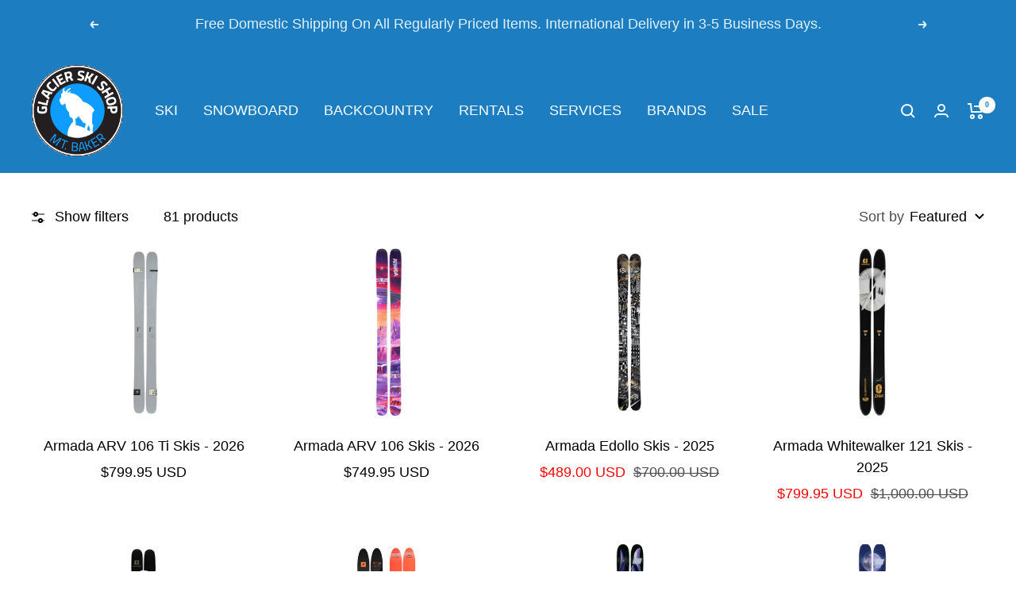

--- FILE ---
content_type: text/html; charset=utf-8
request_url: https://glacierskishop.com/collections/mens-skis
body_size: 47949
content:
<!doctype html><html class="no-js" lang="en" dir="ltr">
  <head>
    <meta charset="utf-8">
    <meta name="viewport" content="width=device-width, initial-scale=1.0, height=device-height, minimum-scale=1.0, maximum-scale=1.0">
    <meta name="theme-color" content="#1c7ec1">

    <title>Men&#39;s Skis | Glacier Ski Shop</title><meta name="description" content="Glacier Ski Shop is the Pacific Northwest&#39;s top rated shop for all things skiing! Check out our men&#39;s ski selection and have your purchase delivered with a couple of days."><link rel="canonical" href="https://glacierskishop.com/collections/mens-skis"><link rel="preconnect" href="https://cdn.shopify.com">
    <link rel="dns-prefetch" href="https://productreviews.shopifycdn.com">
    <link rel="dns-prefetch" href="https://www.google-analytics.com"><link rel="preload" as="style" href="//glacierskishop.com/cdn/shop/t/6/assets/theme.css?v=163016821779060704811657808467">
    <link rel="preload" as="script" href="//glacierskishop.com/cdn/shop/t/6/assets/vendor.js?v=31715688253868339281655852935">
    <link rel="preload" as="script" href="//glacierskishop.com/cdn/shop/t/6/assets/theme.js?v=165761096224975728111656349149"><link rel="preload" as="image" media="(max-width: 740px)" imagesizes="100vw" imagesrcset="//glacierskishop.com/cdn/shop/collections/8.-hemi-fw_400x600_crop_center.jpg?v=1746382795 400w, //glacierskishop.com/cdn/shop/collections/8.-hemi-fw_500x600_crop_center.jpg?v=1746382795 500w, //glacierskishop.com/cdn/shop/collections/8.-hemi-fw_600x600_crop_center.jpg?v=1746382795 600w, //glacierskishop.com/cdn/shop/collections/8.-hemi-fw_700x600_crop_center.jpg?v=1746382795 700w, //glacierskishop.com/cdn/shop/collections/8.-hemi-fw_768x600_crop_center.jpg?v=1746382795 768w
">
      <link rel="preload" as="image" media="(min-width: 741px)" imagesizes="100vw" imagesrcset="//glacierskishop.com/cdn/shop/collections/8.-hemi-fw_600x.jpg?v=1746382795 600w, //glacierskishop.com/cdn/shop/collections/8.-hemi-fw_700x.jpg?v=1746382795 700w, //glacierskishop.com/cdn/shop/collections/8.-hemi-fw_768x.jpg?v=1746382795 768w
"><meta property="og:type" content="website">
  <meta property="og:title" content="Men&#39;s Skis"><meta property="og:image" content="http://glacierskishop.com/cdn/shop/collections/8.-hemi-fw.jpg?v=1746382795">
  <meta property="og:image:secure_url" content="https://glacierskishop.com/cdn/shop/collections/8.-hemi-fw.jpg?v=1746382795">
  <meta property="og:image:width" content="768">
  <meta property="og:image:height" content="960"><meta property="og:description" content="Glacier Ski Shop is the Pacific Northwest&#39;s top rated shop for all things skiing! Check out our men&#39;s ski selection and have your purchase delivered with a couple of days."><meta property="og:url" content="https://glacierskishop.com/collections/mens-skis">
<meta property="og:site_name" content="Glacier Ski Shop"><meta name="twitter:card" content="summary"><meta name="twitter:title" content="Men's Skis">
  <meta name="twitter:description" content=""><meta name="twitter:image" content="https://glacierskishop.com/cdn/shop/collections/8.-hemi-fw_1200x1200_crop_center.jpg?v=1746382795">
  <meta name="twitter:image:alt" content="mens-skis">
    


  <script type="application/ld+json">
  {
    "@context": "https://schema.org",
    "@type": "BreadcrumbList",
  "itemListElement": [{
      "@type": "ListItem",
      "position": 1,
      "name": "Home",
      "item": "https://glacierskishop.com"
    },{
          "@type": "ListItem",
          "position": 2,
          "name": "Men's Skis",
          "item": "https://glacierskishop.com/collections/mens-skis"
        }]
  }
  </script>


    <style>
  /* Typography (heading) */
  

/* Typography (body) */
  



:root {--heading-color: 0, 0, 0;
    --text-color: 0, 0, 0;
    --background: 255, 255, 255;
    --secondary-background: 245, 245, 245;
    --border-color: 217, 217, 217;
    --border-color-darker: 153, 153, 153;
    --success-color: 0, 0, 0;
    --success-background: 204, 204, 204;
    --error-color: 222, 42, 42;
    --error-background: 253, 240, 240;
    --primary-button-background: 28, 126, 193;
    --primary-button-text-color: 255, 255, 255;
    --secondary-button-background: 28, 126, 193;
    --secondary-button-text-color: 255, 255, 255;
    --product-star-rating: 246, 164, 41;
    --product-on-sale-accent: 255, 0, 0;
    --product-sold-out-accent: 91, 91, 91;
    --product-custom-label-background: 28, 126, 193;
    --product-custom-label-text-color: 255, 255, 255;
    --product-custom-label-2-background: 243, 255, 52;
    --product-custom-label-2-text-color: 0, 0, 0;
    --product-low-stock-text-color: 222, 42, 42;
    --product-in-stock-text-color: 46, 158, 123;
    --loading-bar-background: 0, 0, 0;

    /* We duplicate some "base" colors as root colors, which is useful to use on drawer elements or popover without. Those should not be overridden to avoid issues */
    --root-heading-color: 0, 0, 0;
    --root-text-color: 0, 0, 0;
    --root-background: 255, 255, 255;
    --root-border-color: 217, 217, 217;
    --root-primary-button-background: 28, 126, 193;
    --root-primary-button-text-color: 255, 255, 255;

    --base-font-size: 18px;
    --heading-font-family: Helvetica, Arial, sans-serif;
    --heading-font-weight: 700;
    --heading-font-style: normal;
    --heading-text-transform: normal;
    --text-font-family: Helvetica, Arial, sans-serif;
    --text-font-weight: 400;
    --text-font-style: normal;
    --text-font-bold-weight: 700;

    /* Typography (font size) */
    --heading-xxsmall-font-size: 10px;
    --heading-xsmall-font-size: 10px;
    --heading-small-font-size: 11px;
    --heading-large-font-size: 32px;
    --heading-h1-font-size: 32px;
    --heading-h2-font-size: 28px;
    --heading-h3-font-size: 26px;
    --heading-h4-font-size: 22px;
    --heading-h5-font-size: 18px;
    --heading-h6-font-size: 16px;

    /* Control the look and feel of the theme by changing radius of various elements */
    --button-border-radius: 14px;
    --block-border-radius: 16px;
    --block-border-radius-reduced: 8px;
    --color-swatch-border-radius: 100%;

    /* Button size */
    --button-height: 48px;
    --button-small-height: 40px;

    /* Form related */
    --form-input-field-height: 48px;
    --form-input-gap: 16px;
    --form-submit-margin: 24px;

    /* Product listing related variables */
    --product-list-block-spacing: 32px;

    /* Video related */
    --play-button-background: 255, 255, 255;
    --play-button-arrow: 0, 0, 0;

    /* RTL support */
    --transform-logical-flip: 1;
    --transform-origin-start: left;
    --transform-origin-end: right;

    /* Other */
    --zoom-cursor-svg-url: url(//glacierskishop.com/cdn/shop/t/6/assets/zoom-cursor.svg?v=83947496080030057131748882180);
    --arrow-right-svg-url: url(//glacierskishop.com/cdn/shop/t/6/assets/arrow-right.svg?v=70871338000329279091748882180);
    --arrow-left-svg-url: url(//glacierskishop.com/cdn/shop/t/6/assets/arrow-left.svg?v=176537643540911574551748882180);

    /* Some useful variables that we can reuse in our CSS. Some explanation are needed for some of them:
       - container-max-width-minus-gutters: represents the container max width without the edge gutters
       - container-outer-width: considering the screen width, represent all the space outside the container
       - container-outer-margin: same as container-outer-width but get set to 0 inside a container
       - container-inner-width: the effective space inside the container (minus gutters)
       - grid-column-width: represents the width of a single column of the grid
       - vertical-breather: this is a variable that defines the global "spacing" between sections, and inside the section
                            to create some "breath" and minimum spacing
     */
    --container-max-width: 1600px;
    --container-gutter: 24px;
    --container-max-width-minus-gutters: calc(var(--container-max-width) - (var(--container-gutter)) * 2);
    --container-outer-width: max(calc((100vw - var(--container-max-width-minus-gutters)) / 2), var(--container-gutter));
    --container-outer-margin: var(--container-outer-width);
    --container-inner-width: calc(100vw - var(--container-outer-width) * 2);

    --grid-column-count: 10;
    --grid-gap: 24px;
    --grid-column-width: calc((100vw - var(--container-outer-width) * 2 - var(--grid-gap) * (var(--grid-column-count) - 1)) / var(--grid-column-count));

    --vertical-breather: 28px;
    --vertical-breather-tight: 28px;

    /* Shopify related variables */
    --payment-terms-background-color: #ffffff;
  }

  @media screen and (min-width: 741px) {
    :root {
      --container-gutter: 40px;
      --grid-column-count: 20;
      --vertical-breather: 40px;
      --vertical-breather-tight: 40px;

      /* Typography (font size) */
      --heading-xsmall-font-size: 11px;
      --heading-small-font-size: 12px;
      --heading-large-font-size: 48px;
      --heading-h1-font-size: 48px;
      --heading-h2-font-size: 36px;
      --heading-h3-font-size: 30px;
      --heading-h4-font-size: 22px;
      --heading-h5-font-size: 18px;
      --heading-h6-font-size: 16px;

      /* Form related */
      --form-input-field-height: 52px;
      --form-submit-margin: 32px;

      /* Button size */
      --button-height: 52px;
      --button-small-height: 44px;
    }
  }

  @media screen and (min-width: 1200px) {
    :root {
      --vertical-breather: 48px;
      --vertical-breather-tight: 48px;
      --product-list-block-spacing: 48px;

      /* Typography */
      --heading-large-font-size: 58px;
      --heading-h1-font-size: 50px;
      --heading-h2-font-size: 44px;
      --heading-h3-font-size: 32px;
      --heading-h4-font-size: 26px;
      --heading-h5-font-size: 22px;
      --heading-h6-font-size: 16px;
    }
  }

  @media screen and (min-width: 1600px) {
    :root {
      --vertical-breather: 48px;
      --vertical-breather-tight: 48px;
    }
  }
</style>
    <script>
  // This allows to expose several variables to the global scope, to be used in scripts
  window.themeVariables = {
    settings: {
      direction: "ltr",
      pageType: "collection",
      cartCount: 0,
      moneyFormat: "\u003cspan class=\"notranslate ht-money\"\u003e${{amount}}\u003c\/span\u003e",
      moneyWithCurrencyFormat: "\u003cspan class=\"notranslate ht-money\"\u003e${{amount}} USD\u003c\/span\u003e",
      showVendor: false,
      discountMode: "saving",
      currencyCodeEnabled: true,
      searchMode: "product,article,page,collection",
      searchUnavailableProducts: "hide",
      cartType: "message",
      cartCurrency: "USD",
      mobileZoomFactor: 2.5
    },

    routes: {
      host: "glacierskishop.com",
      rootUrl: "\/",
      rootUrlWithoutSlash: '',
      cartUrl: "\/cart",
      cartAddUrl: "\/cart\/add",
      cartChangeUrl: "\/cart\/change",
      searchUrl: "\/search",
      predictiveSearchUrl: "\/search\/suggest",
      productRecommendationsUrl: "\/recommendations\/products"
    },

    strings: {
      accessibilityDelete: "Delete",
      accessibilityClose: "Close",
      collectionSoldOut: "Sold out",
      collectionDiscount: "Sale",
      productSalePrice: "Sale price",
      productRegularPrice: "Regular price",
      productFormUnavailable: "Unavailable",
      productFormSoldOut: "Sold out",
      productFormPreOrder: "Pre-order",
      productFormAddToCart: "Add to cart",
      searchNoResults: "No results could be found.",
      searchNewSearch: "New search",
      searchProducts: "Products",
      searchArticles: "Journal",
      searchPages: "Pages",
      searchCollections: "Collections",
      cartViewCart: "View cart",
      cartItemAdded: "Item added to your cart!",
      cartItemAddedShort: "Added to your cart!",
      cartAddOrderNote: "Add order note",
      cartEditOrderNote: "Edit order note",
      shippingEstimatorNoResults: "Sorry, we do not ship to your address.",
      shippingEstimatorOneResult: "There is one shipping rate for your address:",
      shippingEstimatorMultipleResults: "There are several shipping rates for your address:",
      shippingEstimatorError: "One or more error occurred while retrieving shipping rates:"
    },

    libs: {
      flickity: "\/\/glacierskishop.com\/cdn\/shop\/t\/6\/assets\/flickity.js?v=176646718982628074891655852933",
      photoswipe: "\/\/glacierskishop.com\/cdn\/shop\/t\/6\/assets\/photoswipe.js?v=132268647426145925301655852933",
      qrCode: "\/\/glacierskishop.com\/cdn\/shopifycloud\/storefront\/assets\/themes_support\/vendor\/qrcode-3f2b403b.js"
    },

    breakpoints: {
      phone: 'screen and (max-width: 740px)',
      tablet: 'screen and (min-width: 741px) and (max-width: 999px)',
      tabletAndUp: 'screen and (min-width: 741px)',
      pocket: 'screen and (max-width: 999px)',
      lap: 'screen and (min-width: 1000px) and (max-width: 1199px)',
      lapAndUp: 'screen and (min-width: 1000px)',
      desktop: 'screen and (min-width: 1200px)',
      wide: 'screen and (min-width: 1400px)'
    }
  };

  window.addEventListener('pageshow', async () => {
    const cartContent = await (await fetch(`${window.themeVariables.routes.cartUrl}.js`, {cache: 'reload'})).json();
    document.documentElement.dispatchEvent(new CustomEvent('cart:refresh', {detail: {cart: cartContent}}));
  });

  if ('noModule' in HTMLScriptElement.prototype) {
    // Old browsers (like IE) that does not support module will be considered as if not executing JS at all
    document.documentElement.className = document.documentElement.className.replace('no-js', 'js');

    requestAnimationFrame(() => {
      const viewportHeight = (window.visualViewport ? window.visualViewport.height : document.documentElement.clientHeight);
      document.documentElement.style.setProperty('--window-height',viewportHeight + 'px');
    });
  }</script>

    <link rel="stylesheet" href="//glacierskishop.com/cdn/shop/t/6/assets/theme.css?v=163016821779060704811657808467">

    <script src="//glacierskishop.com/cdn/shop/t/6/assets/vendor.js?v=31715688253868339281655852935" defer></script>
    <script src="//glacierskishop.com/cdn/shop/t/6/assets/theme.js?v=165761096224975728111656349149" defer></script>
    <script src="//glacierskishop.com/cdn/shop/t/6/assets/custom.js?v=167639537848865775061655852932" defer></script>

    <!-- OutlinkStickyBtn CODE Start --><!-- OutlinkStickyBtn END --> <script>window.performance && window.performance.mark && window.performance.mark('shopify.content_for_header.start');</script><meta name="google-site-verification" content="GrT5dC93-vI7OV8Btgq6M56u6XVa-uzxbzd2LC-qjcY">
<meta name="facebook-domain-verification" content="x330ycwsd5x19xv5suyp2oajp63k3e">
<meta name="facebook-domain-verification" content="0buhdd9ckefy1i81pktnccx5d2gwon">
<meta id="shopify-digital-wallet" name="shopify-digital-wallet" content="/2235727972/digital_wallets/dialog">
<meta name="shopify-checkout-api-token" content="9015278b7cf5fa576cd8fb6d1b603926">
<meta id="in-context-paypal-metadata" data-shop-id="2235727972" data-venmo-supported="false" data-environment="production" data-locale="en_US" data-paypal-v4="true" data-currency="USD">
<link rel="alternate" type="application/atom+xml" title="Feed" href="/collections/mens-skis.atom" />
<link rel="next" href="/collections/mens-skis?page=2">
<link rel="alternate" hreflang="x-default" href="https://glacierskishop.com/collections/mens-skis">
<link rel="alternate" hreflang="en" href="https://glacierskishop.com/collections/mens-skis">
<link rel="alternate" hreflang="es" href="https://glacierskishop.com/es/collections/mens-skis">
<link rel="alternate" type="application/json+oembed" href="https://glacierskishop.com/collections/mens-skis.oembed">
<script async="async" src="/checkouts/internal/preloads.js?locale=en-US"></script>
<link rel="preconnect" href="https://shop.app" crossorigin="anonymous">
<script async="async" src="https://shop.app/checkouts/internal/preloads.js?locale=en-US&shop_id=2235727972" crossorigin="anonymous"></script>
<script id="apple-pay-shop-capabilities" type="application/json">{"shopId":2235727972,"countryCode":"US","currencyCode":"USD","merchantCapabilities":["supports3DS"],"merchantId":"gid:\/\/shopify\/Shop\/2235727972","merchantName":"Glacier Ski Shop","requiredBillingContactFields":["postalAddress","email","phone"],"requiredShippingContactFields":["postalAddress","email","phone"],"shippingType":"shipping","supportedNetworks":["visa","masterCard","amex","discover","elo","jcb"],"total":{"type":"pending","label":"Glacier Ski Shop","amount":"1.00"},"shopifyPaymentsEnabled":true,"supportsSubscriptions":true}</script>
<script id="shopify-features" type="application/json">{"accessToken":"9015278b7cf5fa576cd8fb6d1b603926","betas":["rich-media-storefront-analytics"],"domain":"glacierskishop.com","predictiveSearch":true,"shopId":2235727972,"locale":"en"}</script>
<script>var Shopify = Shopify || {};
Shopify.shop = "glacier-ski-shop.myshopify.com";
Shopify.locale = "en";
Shopify.currency = {"active":"USD","rate":"1.0"};
Shopify.country = "US";
Shopify.theme = {"name":"Focal","id":121268699239,"schema_name":"Focal","schema_version":"8.10.8","theme_store_id":714,"role":"main"};
Shopify.theme.handle = "null";
Shopify.theme.style = {"id":null,"handle":null};
Shopify.cdnHost = "glacierskishop.com/cdn";
Shopify.routes = Shopify.routes || {};
Shopify.routes.root = "/";</script>
<script type="module">!function(o){(o.Shopify=o.Shopify||{}).modules=!0}(window);</script>
<script>!function(o){function n(){var o=[];function n(){o.push(Array.prototype.slice.apply(arguments))}return n.q=o,n}var t=o.Shopify=o.Shopify||{};t.loadFeatures=n(),t.autoloadFeatures=n()}(window);</script>
<script>
  window.ShopifyPay = window.ShopifyPay || {};
  window.ShopifyPay.apiHost = "shop.app\/pay";
  window.ShopifyPay.redirectState = null;
</script>
<script id="shop-js-analytics" type="application/json">{"pageType":"collection"}</script>
<script defer="defer" async type="module" src="//glacierskishop.com/cdn/shopifycloud/shop-js/modules/v2/client.init-shop-cart-sync_BT-GjEfc.en.esm.js"></script>
<script defer="defer" async type="module" src="//glacierskishop.com/cdn/shopifycloud/shop-js/modules/v2/chunk.common_D58fp_Oc.esm.js"></script>
<script defer="defer" async type="module" src="//glacierskishop.com/cdn/shopifycloud/shop-js/modules/v2/chunk.modal_xMitdFEc.esm.js"></script>
<script type="module">
  await import("//glacierskishop.com/cdn/shopifycloud/shop-js/modules/v2/client.init-shop-cart-sync_BT-GjEfc.en.esm.js");
await import("//glacierskishop.com/cdn/shopifycloud/shop-js/modules/v2/chunk.common_D58fp_Oc.esm.js");
await import("//glacierskishop.com/cdn/shopifycloud/shop-js/modules/v2/chunk.modal_xMitdFEc.esm.js");

  window.Shopify.SignInWithShop?.initShopCartSync?.({"fedCMEnabled":true,"windoidEnabled":true});

</script>
<script>
  window.Shopify = window.Shopify || {};
  if (!window.Shopify.featureAssets) window.Shopify.featureAssets = {};
  window.Shopify.featureAssets['shop-js'] = {"shop-cart-sync":["modules/v2/client.shop-cart-sync_DZOKe7Ll.en.esm.js","modules/v2/chunk.common_D58fp_Oc.esm.js","modules/v2/chunk.modal_xMitdFEc.esm.js"],"init-fed-cm":["modules/v2/client.init-fed-cm_B6oLuCjv.en.esm.js","modules/v2/chunk.common_D58fp_Oc.esm.js","modules/v2/chunk.modal_xMitdFEc.esm.js"],"shop-cash-offers":["modules/v2/client.shop-cash-offers_D2sdYoxE.en.esm.js","modules/v2/chunk.common_D58fp_Oc.esm.js","modules/v2/chunk.modal_xMitdFEc.esm.js"],"shop-login-button":["modules/v2/client.shop-login-button_QeVjl5Y3.en.esm.js","modules/v2/chunk.common_D58fp_Oc.esm.js","modules/v2/chunk.modal_xMitdFEc.esm.js"],"pay-button":["modules/v2/client.pay-button_DXTOsIq6.en.esm.js","modules/v2/chunk.common_D58fp_Oc.esm.js","modules/v2/chunk.modal_xMitdFEc.esm.js"],"shop-button":["modules/v2/client.shop-button_DQZHx9pm.en.esm.js","modules/v2/chunk.common_D58fp_Oc.esm.js","modules/v2/chunk.modal_xMitdFEc.esm.js"],"avatar":["modules/v2/client.avatar_BTnouDA3.en.esm.js"],"init-windoid":["modules/v2/client.init-windoid_CR1B-cfM.en.esm.js","modules/v2/chunk.common_D58fp_Oc.esm.js","modules/v2/chunk.modal_xMitdFEc.esm.js"],"init-shop-for-new-customer-accounts":["modules/v2/client.init-shop-for-new-customer-accounts_C_vY_xzh.en.esm.js","modules/v2/client.shop-login-button_QeVjl5Y3.en.esm.js","modules/v2/chunk.common_D58fp_Oc.esm.js","modules/v2/chunk.modal_xMitdFEc.esm.js"],"init-shop-email-lookup-coordinator":["modules/v2/client.init-shop-email-lookup-coordinator_BI7n9ZSv.en.esm.js","modules/v2/chunk.common_D58fp_Oc.esm.js","modules/v2/chunk.modal_xMitdFEc.esm.js"],"init-shop-cart-sync":["modules/v2/client.init-shop-cart-sync_BT-GjEfc.en.esm.js","modules/v2/chunk.common_D58fp_Oc.esm.js","modules/v2/chunk.modal_xMitdFEc.esm.js"],"shop-toast-manager":["modules/v2/client.shop-toast-manager_DiYdP3xc.en.esm.js","modules/v2/chunk.common_D58fp_Oc.esm.js","modules/v2/chunk.modal_xMitdFEc.esm.js"],"init-customer-accounts":["modules/v2/client.init-customer-accounts_D9ZNqS-Q.en.esm.js","modules/v2/client.shop-login-button_QeVjl5Y3.en.esm.js","modules/v2/chunk.common_D58fp_Oc.esm.js","modules/v2/chunk.modal_xMitdFEc.esm.js"],"init-customer-accounts-sign-up":["modules/v2/client.init-customer-accounts-sign-up_iGw4briv.en.esm.js","modules/v2/client.shop-login-button_QeVjl5Y3.en.esm.js","modules/v2/chunk.common_D58fp_Oc.esm.js","modules/v2/chunk.modal_xMitdFEc.esm.js"],"shop-follow-button":["modules/v2/client.shop-follow-button_CqMgW2wH.en.esm.js","modules/v2/chunk.common_D58fp_Oc.esm.js","modules/v2/chunk.modal_xMitdFEc.esm.js"],"checkout-modal":["modules/v2/client.checkout-modal_xHeaAweL.en.esm.js","modules/v2/chunk.common_D58fp_Oc.esm.js","modules/v2/chunk.modal_xMitdFEc.esm.js"],"shop-login":["modules/v2/client.shop-login_D91U-Q7h.en.esm.js","modules/v2/chunk.common_D58fp_Oc.esm.js","modules/v2/chunk.modal_xMitdFEc.esm.js"],"lead-capture":["modules/v2/client.lead-capture_BJmE1dJe.en.esm.js","modules/v2/chunk.common_D58fp_Oc.esm.js","modules/v2/chunk.modal_xMitdFEc.esm.js"],"payment-terms":["modules/v2/client.payment-terms_Ci9AEqFq.en.esm.js","modules/v2/chunk.common_D58fp_Oc.esm.js","modules/v2/chunk.modal_xMitdFEc.esm.js"]};
</script>
<script>(function() {
  var isLoaded = false;
  function asyncLoad() {
    if (isLoaded) return;
    isLoaded = true;
    var urls = ["https:\/\/cdn.shopify.com\/s\/files\/1\/0022\/3572\/7972\/t\/6\/assets\/codisto.js?v=1690925859\u0026shop=glacier-ski-shop.myshopify.com","https:\/\/cdn.hextom.com\/js\/quickannouncementbar.js?shop=glacier-ski-shop.myshopify.com","https:\/\/cdn.hextom.com\/js\/freeshippingbar.js?shop=glacier-ski-shop.myshopify.com"];
    for (var i = 0; i < urls.length; i++) {
      var s = document.createElement('script');
      s.type = 'text/javascript';
      s.async = true;
      s.src = urls[i];
      var x = document.getElementsByTagName('script')[0];
      x.parentNode.insertBefore(s, x);
    }
  };
  if(window.attachEvent) {
    window.attachEvent('onload', asyncLoad);
  } else {
    window.addEventListener('load', asyncLoad, false);
  }
})();</script>
<script id="__st">var __st={"a":2235727972,"offset":-28800,"reqid":"f9b99bba-cc0d-4e25-88f3-ae3ded7449d9-1769474169","pageurl":"glacierskishop.com\/collections\/mens-skis","u":"3abde6dfa5bc","p":"collection","rtyp":"collection","rid":263983431783};</script>
<script>window.ShopifyPaypalV4VisibilityTracking = true;</script>
<script id="captcha-bootstrap">!function(){'use strict';const t='contact',e='account',n='new_comment',o=[[t,t],['blogs',n],['comments',n],[t,'customer']],c=[[e,'customer_login'],[e,'guest_login'],[e,'recover_customer_password'],[e,'create_customer']],r=t=>t.map((([t,e])=>`form[action*='/${t}']:not([data-nocaptcha='true']) input[name='form_type'][value='${e}']`)).join(','),a=t=>()=>t?[...document.querySelectorAll(t)].map((t=>t.form)):[];function s(){const t=[...o],e=r(t);return a(e)}const i='password',u='form_key',d=['recaptcha-v3-token','g-recaptcha-response','h-captcha-response',i],f=()=>{try{return window.sessionStorage}catch{return}},m='__shopify_v',_=t=>t.elements[u];function p(t,e,n=!1){try{const o=window.sessionStorage,c=JSON.parse(o.getItem(e)),{data:r}=function(t){const{data:e,action:n}=t;return t[m]||n?{data:e,action:n}:{data:t,action:n}}(c);for(const[e,n]of Object.entries(r))t.elements[e]&&(t.elements[e].value=n);n&&o.removeItem(e)}catch(o){console.error('form repopulation failed',{error:o})}}const l='form_type',E='cptcha';function T(t){t.dataset[E]=!0}const w=window,h=w.document,L='Shopify',v='ce_forms',y='captcha';let A=!1;((t,e)=>{const n=(g='f06e6c50-85a8-45c8-87d0-21a2b65856fe',I='https://cdn.shopify.com/shopifycloud/storefront-forms-hcaptcha/ce_storefront_forms_captcha_hcaptcha.v1.5.2.iife.js',D={infoText:'Protected by hCaptcha',privacyText:'Privacy',termsText:'Terms'},(t,e,n)=>{const o=w[L][v],c=o.bindForm;if(c)return c(t,g,e,D).then(n);var r;o.q.push([[t,g,e,D],n]),r=I,A||(h.body.append(Object.assign(h.createElement('script'),{id:'captcha-provider',async:!0,src:r})),A=!0)});var g,I,D;w[L]=w[L]||{},w[L][v]=w[L][v]||{},w[L][v].q=[],w[L][y]=w[L][y]||{},w[L][y].protect=function(t,e){n(t,void 0,e),T(t)},Object.freeze(w[L][y]),function(t,e,n,w,h,L){const[v,y,A,g]=function(t,e,n){const i=e?o:[],u=t?c:[],d=[...i,...u],f=r(d),m=r(i),_=r(d.filter((([t,e])=>n.includes(e))));return[a(f),a(m),a(_),s()]}(w,h,L),I=t=>{const e=t.target;return e instanceof HTMLFormElement?e:e&&e.form},D=t=>v().includes(t);t.addEventListener('submit',(t=>{const e=I(t);if(!e)return;const n=D(e)&&!e.dataset.hcaptchaBound&&!e.dataset.recaptchaBound,o=_(e),c=g().includes(e)&&(!o||!o.value);(n||c)&&t.preventDefault(),c&&!n&&(function(t){try{if(!f())return;!function(t){const e=f();if(!e)return;const n=_(t);if(!n)return;const o=n.value;o&&e.removeItem(o)}(t);const e=Array.from(Array(32),(()=>Math.random().toString(36)[2])).join('');!function(t,e){_(t)||t.append(Object.assign(document.createElement('input'),{type:'hidden',name:u})),t.elements[u].value=e}(t,e),function(t,e){const n=f();if(!n)return;const o=[...t.querySelectorAll(`input[type='${i}']`)].map((({name:t})=>t)),c=[...d,...o],r={};for(const[a,s]of new FormData(t).entries())c.includes(a)||(r[a]=s);n.setItem(e,JSON.stringify({[m]:1,action:t.action,data:r}))}(t,e)}catch(e){console.error('failed to persist form',e)}}(e),e.submit())}));const S=(t,e)=>{t&&!t.dataset[E]&&(n(t,e.some((e=>e===t))),T(t))};for(const o of['focusin','change'])t.addEventListener(o,(t=>{const e=I(t);D(e)&&S(e,y())}));const B=e.get('form_key'),M=e.get(l),P=B&&M;t.addEventListener('DOMContentLoaded',(()=>{const t=y();if(P)for(const e of t)e.elements[l].value===M&&p(e,B);[...new Set([...A(),...v().filter((t=>'true'===t.dataset.shopifyCaptcha))])].forEach((e=>S(e,t)))}))}(h,new URLSearchParams(w.location.search),n,t,e,['guest_login'])})(!0,!0)}();</script>
<script integrity="sha256-4kQ18oKyAcykRKYeNunJcIwy7WH5gtpwJnB7kiuLZ1E=" data-source-attribution="shopify.loadfeatures" defer="defer" src="//glacierskishop.com/cdn/shopifycloud/storefront/assets/storefront/load_feature-a0a9edcb.js" crossorigin="anonymous"></script>
<script crossorigin="anonymous" defer="defer" src="//glacierskishop.com/cdn/shopifycloud/storefront/assets/shopify_pay/storefront-65b4c6d7.js?v=20250812"></script>
<script data-source-attribution="shopify.dynamic_checkout.dynamic.init">var Shopify=Shopify||{};Shopify.PaymentButton=Shopify.PaymentButton||{isStorefrontPortableWallets:!0,init:function(){window.Shopify.PaymentButton.init=function(){};var t=document.createElement("script");t.src="https://glacierskishop.com/cdn/shopifycloud/portable-wallets/latest/portable-wallets.en.js",t.type="module",document.head.appendChild(t)}};
</script>
<script data-source-attribution="shopify.dynamic_checkout.buyer_consent">
  function portableWalletsHideBuyerConsent(e){var t=document.getElementById("shopify-buyer-consent"),n=document.getElementById("shopify-subscription-policy-button");t&&n&&(t.classList.add("hidden"),t.setAttribute("aria-hidden","true"),n.removeEventListener("click",e))}function portableWalletsShowBuyerConsent(e){var t=document.getElementById("shopify-buyer-consent"),n=document.getElementById("shopify-subscription-policy-button");t&&n&&(t.classList.remove("hidden"),t.removeAttribute("aria-hidden"),n.addEventListener("click",e))}window.Shopify?.PaymentButton&&(window.Shopify.PaymentButton.hideBuyerConsent=portableWalletsHideBuyerConsent,window.Shopify.PaymentButton.showBuyerConsent=portableWalletsShowBuyerConsent);
</script>
<script data-source-attribution="shopify.dynamic_checkout.cart.bootstrap">document.addEventListener("DOMContentLoaded",(function(){function t(){return document.querySelector("shopify-accelerated-checkout-cart, shopify-accelerated-checkout")}if(t())Shopify.PaymentButton.init();else{new MutationObserver((function(e,n){t()&&(Shopify.PaymentButton.init(),n.disconnect())})).observe(document.body,{childList:!0,subtree:!0})}}));
</script>
<script id='scb4127' type='text/javascript' async='' src='https://glacierskishop.com/cdn/shopifycloud/privacy-banner/storefront-banner.js'></script><link id="shopify-accelerated-checkout-styles" rel="stylesheet" media="screen" href="https://glacierskishop.com/cdn/shopifycloud/portable-wallets/latest/accelerated-checkout-backwards-compat.css" crossorigin="anonymous">
<style id="shopify-accelerated-checkout-cart">
        #shopify-buyer-consent {
  margin-top: 1em;
  display: inline-block;
  width: 100%;
}

#shopify-buyer-consent.hidden {
  display: none;
}

#shopify-subscription-policy-button {
  background: none;
  border: none;
  padding: 0;
  text-decoration: underline;
  font-size: inherit;
  cursor: pointer;
}

#shopify-subscription-policy-button::before {
  box-shadow: none;
}

      </style>

<script>window.performance && window.performance.mark && window.performance.mark('shopify.content_for_header.end');</script>
    <meta name="google-site-verification" content="GrT5dC93-vI7OV8Btgq6M56u6XVa-uzxbzd2LC-qjcY" />
<!--DOOFINDER-SHOPIFY-->  <!--/DOOFINDER-SHOPIFY--><!-- BEGIN app block: shopify://apps/cbb-shipping-rates/blocks/app-embed-block/de9da91b-8d51-4359-81df-b8b0288464c7 --><script>
    window.codeblackbelt = window.codeblackbelt || {};
    window.codeblackbelt.shop = window.codeblackbelt.shop || 'glacier-ski-shop.myshopify.com';
    </script><script src="//cdn.codeblackbelt.com/widgets/shipping-rates-calculator-plus/main.min.js?version=2026012616-0800" async></script>
<!-- END app block --><link href="https://monorail-edge.shopifysvc.com" rel="dns-prefetch">
<script>(function(){if ("sendBeacon" in navigator && "performance" in window) {try {var session_token_from_headers = performance.getEntriesByType('navigation')[0].serverTiming.find(x => x.name == '_s').description;} catch {var session_token_from_headers = undefined;}var session_cookie_matches = document.cookie.match(/_shopify_s=([^;]*)/);var session_token_from_cookie = session_cookie_matches && session_cookie_matches.length === 2 ? session_cookie_matches[1] : "";var session_token = session_token_from_headers || session_token_from_cookie || "";function handle_abandonment_event(e) {var entries = performance.getEntries().filter(function(entry) {return /monorail-edge.shopifysvc.com/.test(entry.name);});if (!window.abandonment_tracked && entries.length === 0) {window.abandonment_tracked = true;var currentMs = Date.now();var navigation_start = performance.timing.navigationStart;var payload = {shop_id: 2235727972,url: window.location.href,navigation_start,duration: currentMs - navigation_start,session_token,page_type: "collection"};window.navigator.sendBeacon("https://monorail-edge.shopifysvc.com/v1/produce", JSON.stringify({schema_id: "online_store_buyer_site_abandonment/1.1",payload: payload,metadata: {event_created_at_ms: currentMs,event_sent_at_ms: currentMs}}));}}window.addEventListener('pagehide', handle_abandonment_event);}}());</script>
<script id="web-pixels-manager-setup">(function e(e,d,r,n,o){if(void 0===o&&(o={}),!Boolean(null===(a=null===(i=window.Shopify)||void 0===i?void 0:i.analytics)||void 0===a?void 0:a.replayQueue)){var i,a;window.Shopify=window.Shopify||{};var t=window.Shopify;t.analytics=t.analytics||{};var s=t.analytics;s.replayQueue=[],s.publish=function(e,d,r){return s.replayQueue.push([e,d,r]),!0};try{self.performance.mark("wpm:start")}catch(e){}var l=function(){var e={modern:/Edge?\/(1{2}[4-9]|1[2-9]\d|[2-9]\d{2}|\d{4,})\.\d+(\.\d+|)|Firefox\/(1{2}[4-9]|1[2-9]\d|[2-9]\d{2}|\d{4,})\.\d+(\.\d+|)|Chrom(ium|e)\/(9{2}|\d{3,})\.\d+(\.\d+|)|(Maci|X1{2}).+ Version\/(15\.\d+|(1[6-9]|[2-9]\d|\d{3,})\.\d+)([,.]\d+|)( \(\w+\)|)( Mobile\/\w+|) Safari\/|Chrome.+OPR\/(9{2}|\d{3,})\.\d+\.\d+|(CPU[ +]OS|iPhone[ +]OS|CPU[ +]iPhone|CPU IPhone OS|CPU iPad OS)[ +]+(15[._]\d+|(1[6-9]|[2-9]\d|\d{3,})[._]\d+)([._]\d+|)|Android:?[ /-](13[3-9]|1[4-9]\d|[2-9]\d{2}|\d{4,})(\.\d+|)(\.\d+|)|Android.+Firefox\/(13[5-9]|1[4-9]\d|[2-9]\d{2}|\d{4,})\.\d+(\.\d+|)|Android.+Chrom(ium|e)\/(13[3-9]|1[4-9]\d|[2-9]\d{2}|\d{4,})\.\d+(\.\d+|)|SamsungBrowser\/([2-9]\d|\d{3,})\.\d+/,legacy:/Edge?\/(1[6-9]|[2-9]\d|\d{3,})\.\d+(\.\d+|)|Firefox\/(5[4-9]|[6-9]\d|\d{3,})\.\d+(\.\d+|)|Chrom(ium|e)\/(5[1-9]|[6-9]\d|\d{3,})\.\d+(\.\d+|)([\d.]+$|.*Safari\/(?![\d.]+ Edge\/[\d.]+$))|(Maci|X1{2}).+ Version\/(10\.\d+|(1[1-9]|[2-9]\d|\d{3,})\.\d+)([,.]\d+|)( \(\w+\)|)( Mobile\/\w+|) Safari\/|Chrome.+OPR\/(3[89]|[4-9]\d|\d{3,})\.\d+\.\d+|(CPU[ +]OS|iPhone[ +]OS|CPU[ +]iPhone|CPU IPhone OS|CPU iPad OS)[ +]+(10[._]\d+|(1[1-9]|[2-9]\d|\d{3,})[._]\d+)([._]\d+|)|Android:?[ /-](13[3-9]|1[4-9]\d|[2-9]\d{2}|\d{4,})(\.\d+|)(\.\d+|)|Mobile Safari.+OPR\/([89]\d|\d{3,})\.\d+\.\d+|Android.+Firefox\/(13[5-9]|1[4-9]\d|[2-9]\d{2}|\d{4,})\.\d+(\.\d+|)|Android.+Chrom(ium|e)\/(13[3-9]|1[4-9]\d|[2-9]\d{2}|\d{4,})\.\d+(\.\d+|)|Android.+(UC? ?Browser|UCWEB|U3)[ /]?(15\.([5-9]|\d{2,})|(1[6-9]|[2-9]\d|\d{3,})\.\d+)\.\d+|SamsungBrowser\/(5\.\d+|([6-9]|\d{2,})\.\d+)|Android.+MQ{2}Browser\/(14(\.(9|\d{2,})|)|(1[5-9]|[2-9]\d|\d{3,})(\.\d+|))(\.\d+|)|K[Aa][Ii]OS\/(3\.\d+|([4-9]|\d{2,})\.\d+)(\.\d+|)/},d=e.modern,r=e.legacy,n=navigator.userAgent;return n.match(d)?"modern":n.match(r)?"legacy":"unknown"}(),u="modern"===l?"modern":"legacy",c=(null!=n?n:{modern:"",legacy:""})[u],f=function(e){return[e.baseUrl,"/wpm","/b",e.hashVersion,"modern"===e.buildTarget?"m":"l",".js"].join("")}({baseUrl:d,hashVersion:r,buildTarget:u}),m=function(e){var d=e.version,r=e.bundleTarget,n=e.surface,o=e.pageUrl,i=e.monorailEndpoint;return{emit:function(e){var a=e.status,t=e.errorMsg,s=(new Date).getTime(),l=JSON.stringify({metadata:{event_sent_at_ms:s},events:[{schema_id:"web_pixels_manager_load/3.1",payload:{version:d,bundle_target:r,page_url:o,status:a,surface:n,error_msg:t},metadata:{event_created_at_ms:s}}]});if(!i)return console&&console.warn&&console.warn("[Web Pixels Manager] No Monorail endpoint provided, skipping logging."),!1;try{return self.navigator.sendBeacon.bind(self.navigator)(i,l)}catch(e){}var u=new XMLHttpRequest;try{return u.open("POST",i,!0),u.setRequestHeader("Content-Type","text/plain"),u.send(l),!0}catch(e){return console&&console.warn&&console.warn("[Web Pixels Manager] Got an unhandled error while logging to Monorail."),!1}}}}({version:r,bundleTarget:l,surface:e.surface,pageUrl:self.location.href,monorailEndpoint:e.monorailEndpoint});try{o.browserTarget=l,function(e){var d=e.src,r=e.async,n=void 0===r||r,o=e.onload,i=e.onerror,a=e.sri,t=e.scriptDataAttributes,s=void 0===t?{}:t,l=document.createElement("script"),u=document.querySelector("head"),c=document.querySelector("body");if(l.async=n,l.src=d,a&&(l.integrity=a,l.crossOrigin="anonymous"),s)for(var f in s)if(Object.prototype.hasOwnProperty.call(s,f))try{l.dataset[f]=s[f]}catch(e){}if(o&&l.addEventListener("load",o),i&&l.addEventListener("error",i),u)u.appendChild(l);else{if(!c)throw new Error("Did not find a head or body element to append the script");c.appendChild(l)}}({src:f,async:!0,onload:function(){if(!function(){var e,d;return Boolean(null===(d=null===(e=window.Shopify)||void 0===e?void 0:e.analytics)||void 0===d?void 0:d.initialized)}()){var d=window.webPixelsManager.init(e)||void 0;if(d){var r=window.Shopify.analytics;r.replayQueue.forEach((function(e){var r=e[0],n=e[1],o=e[2];d.publishCustomEvent(r,n,o)})),r.replayQueue=[],r.publish=d.publishCustomEvent,r.visitor=d.visitor,r.initialized=!0}}},onerror:function(){return m.emit({status:"failed",errorMsg:"".concat(f," has failed to load")})},sri:function(e){var d=/^sha384-[A-Za-z0-9+/=]+$/;return"string"==typeof e&&d.test(e)}(c)?c:"",scriptDataAttributes:o}),m.emit({status:"loading"})}catch(e){m.emit({status:"failed",errorMsg:(null==e?void 0:e.message)||"Unknown error"})}}})({shopId: 2235727972,storefrontBaseUrl: "https://glacierskishop.com",extensionsBaseUrl: "https://extensions.shopifycdn.com/cdn/shopifycloud/web-pixels-manager",monorailEndpoint: "https://monorail-edge.shopifysvc.com/unstable/produce_batch",surface: "storefront-renderer",enabledBetaFlags: ["2dca8a86"],webPixelsConfigList: [{"id":"817463602","configuration":"{\"config\":\"{\\\"pixel_id\\\":\\\"G-LBVZ1YT7DS\\\",\\\"google_tag_ids\\\":[\\\"G-LBVZ1YT7DS\\\",\\\"GT-PJNX5P3\\\"],\\\"target_country\\\":\\\"US\\\",\\\"gtag_events\\\":[{\\\"type\\\":\\\"search\\\",\\\"action_label\\\":\\\"G-LBVZ1YT7DS\\\"},{\\\"type\\\":\\\"begin_checkout\\\",\\\"action_label\\\":\\\"G-LBVZ1YT7DS\\\"},{\\\"type\\\":\\\"view_item\\\",\\\"action_label\\\":[\\\"G-LBVZ1YT7DS\\\",\\\"MC-QTYCKW0Z3T\\\"]},{\\\"type\\\":\\\"purchase\\\",\\\"action_label\\\":[\\\"G-LBVZ1YT7DS\\\",\\\"MC-QTYCKW0Z3T\\\"]},{\\\"type\\\":\\\"page_view\\\",\\\"action_label\\\":[\\\"G-LBVZ1YT7DS\\\",\\\"MC-QTYCKW0Z3T\\\"]},{\\\"type\\\":\\\"add_payment_info\\\",\\\"action_label\\\":\\\"G-LBVZ1YT7DS\\\"},{\\\"type\\\":\\\"add_to_cart\\\",\\\"action_label\\\":\\\"G-LBVZ1YT7DS\\\"}],\\\"enable_monitoring_mode\\\":false}\"}","eventPayloadVersion":"v1","runtimeContext":"OPEN","scriptVersion":"b2a88bafab3e21179ed38636efcd8a93","type":"APP","apiClientId":1780363,"privacyPurposes":[],"dataSharingAdjustments":{"protectedCustomerApprovalScopes":["read_customer_address","read_customer_email","read_customer_name","read_customer_personal_data","read_customer_phone"]}},{"id":"shopify-app-pixel","configuration":"{}","eventPayloadVersion":"v1","runtimeContext":"STRICT","scriptVersion":"0450","apiClientId":"shopify-pixel","type":"APP","privacyPurposes":["ANALYTICS","MARKETING"]},{"id":"shopify-custom-pixel","eventPayloadVersion":"v1","runtimeContext":"LAX","scriptVersion":"0450","apiClientId":"shopify-pixel","type":"CUSTOM","privacyPurposes":["ANALYTICS","MARKETING"]}],isMerchantRequest: false,initData: {"shop":{"name":"Glacier Ski Shop","paymentSettings":{"currencyCode":"USD"},"myshopifyDomain":"glacier-ski-shop.myshopify.com","countryCode":"US","storefrontUrl":"https:\/\/glacierskishop.com"},"customer":null,"cart":null,"checkout":null,"productVariants":[],"purchasingCompany":null},},"https://glacierskishop.com/cdn","fcfee988w5aeb613cpc8e4bc33m6693e112",{"modern":"","legacy":""},{"shopId":"2235727972","storefrontBaseUrl":"https:\/\/glacierskishop.com","extensionBaseUrl":"https:\/\/extensions.shopifycdn.com\/cdn\/shopifycloud\/web-pixels-manager","surface":"storefront-renderer","enabledBetaFlags":"[\"2dca8a86\"]","isMerchantRequest":"false","hashVersion":"fcfee988w5aeb613cpc8e4bc33m6693e112","publish":"custom","events":"[[\"page_viewed\",{}],[\"collection_viewed\",{\"collection\":{\"id\":\"263983431783\",\"title\":\"Men's Skis\",\"productVariants\":[{\"price\":{\"amount\":799.95,\"currencyCode\":\"USD\"},\"product\":{\"title\":\"Armada ARV 106 Ti Skis - 2026\",\"vendor\":\"Armada\",\"id\":\"9798269796658\",\"untranslatedTitle\":\"Armada ARV 106 Ti Skis - 2026\",\"url\":\"\/products\/armada-arv-106-ti-skis-2026\",\"type\":\"Skis\"},\"id\":\"49864975515954\",\"image\":{\"src\":\"\/\/glacierskishop.com\/cdn\/shop\/files\/armada-arv-106-ti-skis-2026.jpg?v=1751217307\"},\"sku\":\"P2544S\",\"title\":\"164cm\",\"untranslatedTitle\":\"164cm\"},{\"price\":{\"amount\":749.95,\"currencyCode\":\"USD\"},\"product\":{\"title\":\"Armada ARV 106 Skis - 2026\",\"vendor\":\"Armada\",\"id\":\"9798271303986\",\"untranslatedTitle\":\"Armada ARV 106 Skis - 2026\",\"url\":\"\/products\/armada-arv-106-skis-2026\",\"type\":\"Skis\"},\"id\":\"49864988623154\",\"image\":{\"src\":\"\/\/glacierskishop.com\/cdn\/shop\/files\/16.ARV106-1.jpg?v=1760289151\"},\"sku\":\"P2545S\",\"title\":\"164cm\",\"untranslatedTitle\":\"164cm\"},{\"price\":{\"amount\":489.0,\"currencyCode\":\"USD\"},\"product\":{\"title\":\"Armada Edollo Skis - 2025\",\"vendor\":\"Armada\",\"id\":\"9674733388082\",\"untranslatedTitle\":\"Armada Edollo Skis - 2025\",\"url\":\"\/products\/armad-edollo-skis-2025\",\"type\":\"Ski\"},\"id\":\"49724108996914\",\"image\":{\"src\":\"\/\/glacierskishop.com\/cdn\/shop\/files\/armada-edollo-skis-2025-1.png?v=1729699856\"},\"sku\":null,\"title\":\"164cm\",\"untranslatedTitle\":\"164cm\"},{\"price\":{\"amount\":799.95,\"currencyCode\":\"USD\"},\"product\":{\"title\":\"Armada Whitewalker 121 Skis  - 2025\",\"vendor\":\"Armada\",\"id\":\"9187625599282\",\"untranslatedTitle\":\"Armada Whitewalker 121 Skis  - 2025\",\"url\":\"\/products\/armada-whitewalker-121-skis-2025\",\"type\":\"Skis\"},\"id\":\"48287592874290\",\"image\":{\"src\":\"\/\/glacierskishop.com\/cdn\/shop\/files\/armada-whitewalker-121-skis-2025.jpg?v=1737566437\"},\"sku\":\"P1615S\",\"title\":\"183cm\",\"untranslatedTitle\":\"183cm\"},{\"price\":{\"amount\":719.95,\"currencyCode\":\"USD\"},\"product\":{\"title\":\"Armada ARV 116 JJ UL Skis - 2025\",\"vendor\":\"Armada\",\"id\":\"9764218208562\",\"untranslatedTitle\":\"Armada ARV 116 JJ UL Skis - 2025\",\"url\":\"\/products\/armada-arv-116-jj-ul-skis-2025\",\"type\":\"Skis\"},\"id\":\"49755437728050\",\"image\":{\"src\":\"\/\/glacierskishop.com\/cdn\/shop\/files\/armada-arv-116-jj-ul-skis-2025-1.png?v=1739205460\"},\"sku\":\"P2350S\",\"title\":\"192cm\",\"untranslatedTitle\":\"192cm\"},{\"price\":{\"amount\":419.95,\"currencyCode\":\"USD\"},\"product\":{\"title\":\"Armada Short Pants Paradox Skis - 2024\",\"vendor\":\"Armada\",\"id\":\"9749117600050\",\"untranslatedTitle\":\"Armada Short Pants Paradox Skis - 2024\",\"url\":\"\/products\/armada-short-pants-paradox-skis-2025\",\"type\":\"Skis\"},\"id\":\"49696711737650\",\"image\":{\"src\":\"\/\/glacierskishop.com\/cdn\/shop\/files\/armada-short-pants-paradox-skis-2025.jpg?v=1737315157\"},\"sku\":\"P2303S-1\",\"title\":\"168cm\",\"untranslatedTitle\":\"168cm\"},{\"price\":{\"amount\":519.95,\"currencyCode\":\"USD\"},\"product\":{\"title\":\"Armada ARV 94 Skis - 2025\",\"vendor\":\"Armada\",\"id\":\"9756176253234\",\"untranslatedTitle\":\"Armada ARV 94 Skis - 2025\",\"url\":\"\/products\/armada-arv-94-skis-2025\",\"type\":\"Skis\"},\"id\":\"49725977854258\",\"image\":{\"src\":\"\/\/glacierskishop.com\/cdn\/shop\/files\/armada-arv-94-skis-2025-10.jpg?v=1738175888\"},\"sku\":\"P2326S-1\",\"title\":\"164cm\",\"untranslatedTitle\":\"164cm\"},{\"price\":{\"amount\":559.95,\"currencyCode\":\"USD\"},\"product\":{\"title\":\"Armada ARV 100 Skis · 2025\",\"vendor\":\"Armada\",\"id\":\"9756202434866\",\"untranslatedTitle\":\"Armada ARV 100 Skis · 2025\",\"url\":\"\/products\/armada-arv-100-skis-2025\",\"type\":\"Skis\"},\"id\":\"49726055579954\",\"image\":{\"src\":\"\/\/glacierskishop.com\/cdn\/shop\/files\/armada-arv-100-skis-2025-1.png?v=1738177270\"},\"sku\":\"\",\"title\":\"179cm\",\"untranslatedTitle\":\"179cm\"},{\"price\":{\"amount\":559.95,\"currencyCode\":\"USD\"},\"product\":{\"title\":\"Armada Stranger Skis - 2025\",\"vendor\":\"Armada\",\"id\":\"9756214526258\",\"untranslatedTitle\":\"Armada Stranger Skis - 2025\",\"url\":\"\/products\/armada-stranger-skis-2025\",\"type\":\"Skis\"},\"id\":\"49726124327218\",\"image\":{\"src\":\"\/\/glacierskishop.com\/cdn\/shop\/files\/armada-stranger-skis-2025-1.webp?v=1738180094\"},\"sku\":\"P2328S-1\",\"title\":\"172cm\",\"untranslatedTitle\":\"172cm\"},{\"price\":{\"amount\":679.95,\"currencyCode\":\"USD\"},\"product\":{\"title\":\"Armada ARV 112 Skis  - 2025\",\"vendor\":\"Armada\",\"id\":\"9187647979826\",\"untranslatedTitle\":\"Armada ARV 112 Skis  - 2025\",\"url\":\"\/products\/armada-arv-112-skis-2025\",\"type\":\"Skis\"},\"id\":\"49547923947826\",\"image\":{\"src\":\"\/\/glacierskishop.com\/cdn\/shop\/files\/armada-arv-112-skis-2025.jpg?v=1730410271\"},\"sku\":null,\"title\":\"165cm\",\"untranslatedTitle\":\"165cm\"},{\"price\":{\"amount\":599.95,\"currencyCode\":\"USD\"},\"product\":{\"title\":\"Armada KIMBO Skis  - 2025\",\"vendor\":\"Armada\",\"id\":\"9187641491762\",\"untranslatedTitle\":\"Armada KIMBO Skis  - 2025\",\"url\":\"\/products\/armada-kimbo-skis-2025\",\"type\":\"Skis\"},\"id\":\"48287685706034\",\"image\":{\"src\":\"\/\/glacierskishop.com\/cdn\/shop\/files\/armada-kimbo-skis-2025.jpg?v=1730410656\"},\"sku\":\"P1619S\",\"title\":\"182cm\",\"untranslatedTitle\":\"182cm\"},{\"price\":{\"amount\":439.95,\"currencyCode\":\"USD\"},\"product\":{\"title\":\"Armada ARV 84 Track Skis +  EM10 GW  Ski Binding Package  - 2025\",\"vendor\":\"Armada\",\"id\":\"9649226940722\",\"untranslatedTitle\":\"Armada ARV 84 Track Skis +  EM10 GW  Ski Binding Package  - 2025\",\"url\":\"\/products\/armada-arv-84-skis-em10-bindings-mens-2025\",\"type\":\"Skis\"},\"id\":\"49362966970674\",\"image\":{\"src\":\"\/\/glacierskishop.com\/cdn\/shop\/files\/armada_arv_84_2025_819x1024_f62ce76e-303e-438e-b3ca-a26247a28c9e.jpg?v=1727644734\"},\"sku\":\"P2012S-1\",\"title\":\"157cm + EM10 GW Ski Bindings (Black)\",\"untranslatedTitle\":\"157cm + EM10 GW Ski Bindings (Black)\"},{\"price\":{\"amount\":599.95,\"currencyCode\":\"USD\"},\"product\":{\"title\":\"Armada Whitewalker 121 Skis  - 2024\",\"vendor\":\"Armada\",\"id\":\"9717508964658\",\"untranslatedTitle\":\"Armada Whitewalker 121 Skis  - 2024\",\"url\":\"\/products\/armada-whitewalker-121-skis-2024\",\"type\":\"Skis\"},\"id\":\"49587400868146\",\"image\":{\"src\":\"\/\/glacierskishop.com\/cdn\/shop\/files\/armada-whitewalker-121-skis-2024.jpg?v=1737566427\"},\"sku\":\"P2196S\",\"title\":\"183cm\",\"untranslatedTitle\":\"183cm\"},{\"price\":{\"amount\":849.95,\"currencyCode\":\"USD\"},\"product\":{\"title\":\"Atomic Bent Chetler 120 Skis - 2026\",\"vendor\":\"Atomic\",\"id\":\"9798011486514\",\"untranslatedTitle\":\"Atomic Bent Chetler 120 Skis - 2026\",\"url\":\"\/products\/atomic-bent-chetler-120-skis-2026\",\"type\":\"Skis\"},\"id\":\"49863317061938\",\"image\":{\"src\":\"\/\/glacierskishop.com\/cdn\/shop\/files\/atomic-bent-chetler-120-skis-2026-1.jpg?v=1742655424\"},\"sku\":\"P2520S-1\",\"title\":\"176cm\",\"untranslatedTitle\":\"176cm\"},{\"price\":{\"amount\":749.95,\"currencyCode\":\"USD\"},\"product\":{\"title\":\"Atomic Bent Chetler 110 Skis - 2026\",\"vendor\":\"Atomic\",\"id\":\"9798034227506\",\"untranslatedTitle\":\"Atomic Bent Chetler 110 Skis - 2026\",\"url\":\"\/products\/atomic-bent-chetler-110-skis-2026\",\"type\":\"Skis\"},\"id\":\"49863482933554\",\"image\":{\"src\":\"\/\/glacierskishop.com\/cdn\/shop\/files\/atomic-bent-chetler-110-skis-2026-1.jpg?v=1742658668\"},\"sku\":\"P2530S-1\",\"title\":\"172cm\",\"untranslatedTitle\":\"172cm\"},{\"price\":{\"amount\":649.95,\"currencyCode\":\"USD\"},\"product\":{\"title\":\"Atomic Bent Chetler 100 Skis - 2026\",\"vendor\":\"Atomic\",\"id\":\"9798040650034\",\"untranslatedTitle\":\"Atomic Bent Chetler 100 Skis - 2026\",\"url\":\"\/products\/atomic-bent-chetler-100-skis-2026\",\"type\":\"Skis\"},\"id\":\"49863606337842\",\"image\":{\"src\":\"\/\/glacierskishop.com\/cdn\/shop\/files\/atomic-bent-chetler-100-skis-2026-1.jpg?v=1742660033\"},\"sku\":\"P2531S-4\",\"title\":\"158cm\",\"untranslatedTitle\":\"158cm\"},{\"price\":{\"amount\":549.95,\"currencyCode\":\"USD\"},\"product\":{\"title\":\"Atomic Bent 85 Skis + M10 GW Binding Package - 2026\",\"vendor\":\"Atomic\",\"id\":\"9798071386418\",\"untranslatedTitle\":\"Atomic Bent 85 Skis + M10 GW Binding Package - 2026\",\"url\":\"\/products\/atomic-bent-85-skis-m10-gw-binding-package-2026\",\"type\":\"Skis\"},\"id\":\"49863746748722\",\"image\":{\"src\":\"\/\/glacierskishop.com\/cdn\/shop\/files\/atomic-bent-85-skis-m10-gw-binding-package-2026-1.jpg?v=1759012978\"},\"sku\":\"P2532S\",\"title\":\"150cm + M10 GW Bindings (90mm-Black\/Smoke)\",\"untranslatedTitle\":\"150cm + M10 GW Bindings (90mm-Black\/Smoke)\"},{\"price\":{\"amount\":599.95,\"currencyCode\":\"USD\"},\"product\":{\"title\":\"Atomic Bent 110 Skis - 2025\",\"vendor\":\"Atomic\",\"id\":\"9749123236146\",\"untranslatedTitle\":\"Atomic Bent 110 Skis - 2025\",\"url\":\"\/products\/atomic-bent-110-skis-2025\",\"type\":\"Skis\"},\"id\":\"49696737100082\",\"image\":{\"src\":\"\/\/glacierskishop.com\/cdn\/shop\/files\/atomic-bent-110-skis-2025.jpg?v=1737316664\"},\"sku\":\"P2304S-1\",\"title\":\"164cm\",\"untranslatedTitle\":\"164cm\"},{\"price\":{\"amount\":679.95,\"currencyCode\":\"USD\"},\"product\":{\"title\":\"Atomic Bent 120 Skis - 2025\",\"vendor\":\"Atomic\",\"id\":\"9636483891506\",\"untranslatedTitle\":\"Atomic Bent 120 Skis - 2025\",\"url\":\"\/products\/atomic-bent-chetler-120-skis-2025\",\"type\":\"Skis\"},\"id\":\"49338290995506\",\"image\":{\"src\":\"\/\/glacierskishop.com\/cdn\/shop\/files\/atomic-bent-chetler-120-skis-2025.jpg?v=1727648880\"},\"sku\":\"P2001S-1\",\"title\":\"184cm\",\"untranslatedTitle\":\"184cm\"},{\"price\":{\"amount\":949.0,\"currencyCode\":\"USD\"},\"product\":{\"title\":\"Blizzard Zero G 105 Skis - 2026\",\"vendor\":\"Blizzard\",\"id\":\"9797711692082\",\"untranslatedTitle\":\"Blizzard Zero G 105 Skis - 2026\",\"url\":\"\/products\/blizzard-zero-g-105-skis-2026\",\"type\":\"Skis\"},\"id\":\"49861934514482\",\"image\":{\"src\":\"\/\/glacierskishop.com\/cdn\/shop\/files\/blizzard-zero-g-105-skis-2026.jpg?v=1753643711\"},\"sku\":null,\"title\":\"164cm\",\"untranslatedTitle\":\"164cm\"},{\"price\":{\"amount\":849.0,\"currencyCode\":\"USD\"},\"product\":{\"title\":\"Blizzard Rustler 11 Skis  - 2026\",\"vendor\":\"Blizzard\",\"id\":\"9867236409650\",\"untranslatedTitle\":\"Blizzard Rustler 11 Skis  - 2026\",\"url\":\"\/products\/blizzard-rustler-11-skis-2026\",\"type\":\"Skis\"},\"id\":\"50076123824434\",\"image\":{\"src\":\"\/\/glacierskishop.com\/cdn\/shop\/files\/blizzard-rustler-11-skis-2026-1.jpg?v=1761161877\"},\"sku\":\"P2793S\",\"title\":\"174cm\",\"untranslatedTitle\":\"174cm\"},{\"price\":{\"amount\":599.0,\"currencyCode\":\"USD\"},\"product\":{\"title\":\"Blizzard Anomaly 94 Skis · 2025\",\"vendor\":\"Blizzard\",\"id\":\"9761400258866\",\"untranslatedTitle\":\"Blizzard Anomaly 94 Skis · 2025\",\"url\":\"\/products\/blizzard-anomaly-94-skis-2025\",\"type\":\"Skis\"},\"id\":\"49746745622834\",\"image\":{\"src\":\"\/\/glacierskishop.com\/cdn\/shop\/files\/blizzard-anomaly-94-skis-2025-1.png?v=1738864678\"},\"sku\":\"P2332S\",\"title\":\"182cm\",\"untranslatedTitle\":\"182cm\"},{\"price\":{\"amount\":899.0,\"currencyCode\":\"USD\"},\"product\":{\"title\":\"Dynastar M-Free 112 F-Team Open Skis - 2026\",\"vendor\":\"DYNASTAR\",\"id\":\"9893953863986\",\"untranslatedTitle\":\"Dynastar M-Free 112 F-Team Open Skis - 2026\",\"url\":\"\/products\/dynastar-m-free-112-f-team-open-skis-2026\",\"type\":\"Skis\"},\"id\":\"50749597319474\",\"image\":{\"src\":\"\/\/glacierskishop.com\/cdn\/shop\/files\/dynastar-m-free-112-f-team-open-skis-2026.jpg?v=1750782358\"},\"sku\":null,\"title\":\"176cm\",\"untranslatedTitle\":\"176cm\"},{\"price\":{\"amount\":999.95,\"currencyCode\":\"USD\"},\"product\":{\"title\":\"Dynastar M-Pro 108 TI F-Team Open Skis -  2026\",\"vendor\":\"DYNASTAR\",\"id\":\"9894673613106\",\"untranslatedTitle\":\"Dynastar M-Pro 108 TI F-Team Open Skis -  2026\",\"url\":\"\/products\/dynastar-m-pro-108-ti-f-team-open-skis-2026\",\"type\":\"Skis\"},\"id\":\"50154985685298\",\"image\":{\"src\":\"\/\/glacierskishop.com\/cdn\/shop\/files\/dynastar-m-pro-108-ti-f-team-open-skis-2026.jpg?v=1750784196\"},\"sku\":\"P2947S\",\"title\":\"182cm\",\"untranslatedTitle\":\"182cm\"},{\"price\":{\"amount\":849.0,\"currencyCode\":\"USD\"},\"product\":{\"title\":\"Dynastar M-Pro 100 Ti Skis - 2026\",\"vendor\":\"Dynastar\",\"id\":\"9675152818482\",\"untranslatedTitle\":\"Dynastar M-Pro 100 Ti Skis - 2026\",\"url\":\"\/products\/dynastar-m-pro-100-ti-skis-2026\",\"type\":\"Skis\"},\"id\":\"49452233195826\",\"image\":{\"src\":\"\/\/glacierskishop.com\/cdn\/shop\/files\/dynastar-m-pro-100-ti-skis-2026-1.jpg?v=1759606290\"},\"sku\":\"P2084S-2\",\"title\":\"170cm\",\"untranslatedTitle\":\"170cm\"},{\"price\":{\"amount\":749.0,\"currencyCode\":\"USD\"},\"product\":{\"title\":\"Dynastar M-Pro 94 Ti Open Skis -  2026\",\"vendor\":\"Dynastar\",\"id\":\"9675139154226\",\"untranslatedTitle\":\"Dynastar M-Pro 94 Ti Open Skis -  2026\",\"url\":\"\/products\/dynastar-m-pro-94-ti-open-skis-2026\",\"type\":\"Skis\"},\"id\":\"49575829897522\",\"image\":{\"src\":\"\/\/glacierskishop.com\/cdn\/shop\/files\/Dynastar-M-Pro-94-Ti-Open-Skis-2026-3.jpg?v=1759606801\"},\"sku\":null,\"title\":\"170cm\",\"untranslatedTitle\":\"170cm\"},{\"price\":{\"amount\":679.0,\"currencyCode\":\"USD\"},\"product\":{\"title\":\"Dynastar M-Free 112 F-Team Open Skis - 2025\",\"vendor\":\"Dynastar\",\"id\":\"9675174183218\",\"untranslatedTitle\":\"Dynastar M-Free 112 F-Team Open Skis - 2025\",\"url\":\"\/products\/dynastar-m-free-112-f-team-open-skis-2027\",\"type\":\"Skis\"},\"id\":\"49681282826546\",\"image\":{\"src\":\"\/\/glacierskishop.com\/cdn\/shop\/files\/dynastar-m-free-112-f-team-skis-2026.jpg?v=1759605439\"},\"sku\":null,\"title\":\"183cm\",\"untranslatedTitle\":\"183cm\"},{\"price\":{\"amount\":559.0,\"currencyCode\":\"USD\"},\"product\":{\"title\":\"Dynastar M-Free 99 Open Skis - 2025\",\"vendor\":\"Dynastar\",\"id\":\"9743462924594\",\"untranslatedTitle\":\"Dynastar M-Free 99 Open Skis - 2025\",\"url\":\"\/products\/dynastar-m-free-99-open-skis-2025\",\"type\":\"Skis\"},\"id\":\"49676670894386\",\"image\":{\"src\":\"\/\/glacierskishop.com\/cdn\/shop\/files\/dynastar-m-free-99-open-skis-2025-1.jpg?v=1737569976\"},\"sku\":\"P2300S-1\",\"title\":\"171cm\",\"untranslatedTitle\":\"171cm\"},{\"price\":{\"amount\":639.0,\"currencyCode\":\"USD\"},\"product\":{\"title\":\"Dynastar M-Free 108 Open Skis - 2025\",\"vendor\":\"Dynastar\",\"id\":\"9713492787506\",\"untranslatedTitle\":\"Dynastar M-Free 108 Open Skis - 2025\",\"url\":\"\/products\/dynastar-m-free-108-open-skis-2026\",\"type\":\"Skis\"},\"id\":\"49761017758002\",\"image\":{\"src\":\"\/\/glacierskishop.com\/cdn\/shop\/files\/dynastar-m-free-108-open-skis-2026.jpg?v=1759605591\"},\"sku\":null,\"title\":\"162cm\",\"untranslatedTitle\":\"162cm\"},{\"price\":{\"amount\":479.0,\"currencyCode\":\"USD\"},\"product\":{\"title\":\"Dynastar M-Pro 99 Open Skis - 2023\",\"vendor\":\"Dynastar\",\"id\":\"6682016186471\",\"untranslatedTitle\":\"Dynastar M-Pro 99 Open Skis - 2023\",\"url\":\"\/products\/dynastar-m-pro-99-open-skis\",\"type\":\"Skis\"},\"id\":\"39818860658791\",\"image\":{\"src\":\"\/\/glacierskishop.com\/cdn\/shop\/products\/dynastar-m-pro-99-open-skis.jpg?v=1759606510\"},\"sku\":\"P0668S\",\"title\":\"170cm\",\"untranslatedTitle\":\"170cm\"},{\"price\":{\"amount\":359.0,\"currencyCode\":\"USD\"},\"product\":{\"title\":\"Dynastar M-Menace 90 Skis + XP 11 GW Ski Bindings - 2025\",\"vendor\":\"Dynastar\",\"id\":\"9675762401586\",\"untranslatedTitle\":\"Dynastar M-Menace 90 Skis + XP 11 GW Ski Bindings - 2025\",\"url\":\"\/products\/dynastar-m-menace-90-skis-xp-11-binding-package-2025\",\"type\":\"Skis\"},\"id\":\"49454259863858\",\"image\":{\"src\":\"\/\/glacierskishop.com\/cdn\/shop\/files\/dynastar-m-menace-90-skis-xp-11-binding-package-2025.jpg?v=1729786118\"},\"sku\":\"P2087S-3\",\"title\":\"160cm \/ 93mm Brake - Black\",\"untranslatedTitle\":\"160cm \/ 93mm Brake - Black\"},{\"price\":{\"amount\":359.0,\"currencyCode\":\"USD\"},\"product\":{\"title\":\"Dynastar M-Pro 85 Ski \u0026 Look  Xpress 11 GW Ski Binding Package - 2023\",\"vendor\":\"Dynastar\",\"id\":\"8002920415538\",\"untranslatedTitle\":\"Dynastar M-Pro 85 Ski \u0026 Look  Xpress 11 GW Ski Binding Package - 2023\",\"url\":\"\/products\/dynastar-m-pro-85-ski-look-xpress-11-gw-ski-binding-package-2023\",\"type\":\"Skis\"},\"id\":\"43747077521714\",\"image\":{\"src\":\"\/\/glacierskishop.com\/cdn\/shop\/products\/3.-m-pro-85-skis-w-XP-bindings-FW.jpg?v=1727650394\"},\"sku\":\"P0851S\",\"title\":\"158cm w\/ Look Xpress 11 GW Ski Bindings - Black - 93mm\",\"untranslatedTitle\":\"158cm w\/ Look Xpress 11 GW Ski Bindings - Black - 93mm\"},{\"price\":{\"amount\":539.0,\"currencyCode\":\"USD\"},\"product\":{\"title\":\"Fat-ypus A-Lotta Skis - 2025\",\"vendor\":\"Fat-ypus\",\"id\":\"9730432794930\",\"untranslatedTitle\":\"Fat-ypus A-Lotta Skis - 2025\",\"url\":\"\/products\/fat-ypus-a-lotta-skis-2025\",\"type\":\"Skis\"},\"id\":\"49628167733554\",\"image\":{\"src\":\"\/\/glacierskishop.com\/cdn\/shop\/files\/Fatypus-fw.jpg?v=1734796717\"},\"sku\":\"P2260S\",\"title\":\"170cm\",\"untranslatedTitle\":\"170cm\"},{\"price\":{\"amount\":249.0,\"currencyCode\":\"USD\"},\"product\":{\"title\":\"Fischer Big Stix 122 Rocker Skis\",\"vendor\":\"Fischer\",\"id\":\"4248351113286\",\"untranslatedTitle\":\"Fischer Big Stix 122 Rocker Skis\",\"url\":\"\/products\/fischer-big-stix-122-rocker-skis\",\"type\":\"Skis\"},\"id\":\"30581525413958\",\"image\":{\"src\":\"\/\/glacierskishop.com\/cdn\/shop\/products\/fischer-big-stix-122-rocker-skis.jpg?v=1759607144\"},\"sku\":\"P0037S\",\"title\":\"192cm\",\"untranslatedTitle\":\"192cm\"},{\"price\":{\"amount\":799.0,\"currencyCode\":\"USD\"},\"product\":{\"title\":\"Glacier Ski Shop D-Vice Skis - 2026\",\"vendor\":\"Glacier Ski Shop\",\"id\":\"6632269086823\",\"untranslatedTitle\":\"Glacier Ski Shop D-Vice Skis - 2026\",\"url\":\"\/products\/glacier-ski-shop-d-vice-skis-2026\",\"type\":\"Skis\"},\"id\":\"39608637620327\",\"image\":{\"src\":\"\/\/glacierskishop.com\/cdn\/shop\/products\/glacier-ski-shop-d-vice-skis-2026.jpg?v=1757883548\"},\"sku\":\"P0320S\",\"title\":\"157cm \/ Green Side Wall\",\"untranslatedTitle\":\"157cm \/ Green Side Wall\"},{\"price\":{\"amount\":749.0,\"currencyCode\":\"USD\"},\"product\":{\"title\":\"Glacier Ski Shop D-Vice Skis - 2025\",\"vendor\":\"Glacier Ski Shop\",\"id\":\"8964996137266\",\"untranslatedTitle\":\"Glacier Ski Shop D-Vice Skis - 2025\",\"url\":\"\/products\/glacier-ski-shop-d-vice-skis-2025\",\"type\":\"Skis\"},\"id\":\"47522111095090\",\"image\":{\"src\":\"\/\/glacierskishop.com\/cdn\/shop\/files\/glacier-ski-shop-d-vice-skis-2025.jpg?v=1757884137\"},\"sku\":\"P1422S\",\"title\":\"157cm \/ White Side Wall\",\"untranslatedTitle\":\"157cm \/ White Side Wall\"},{\"price\":{\"amount\":599.0,\"currencyCode\":\"USD\"},\"product\":{\"title\":\"Glacier Ski Shop Scout 105 Skis - Juniors\",\"vendor\":\"Icelantic\",\"id\":\"4766470963303\",\"untranslatedTitle\":\"Glacier Ski Shop Scout 105 Skis - Juniors\",\"url\":\"\/products\/icelantic-glacier-ski-shop-scout-skis-juniors-2021\",\"type\":\"Skis\"},\"id\":\"33114563313767\",\"image\":{\"src\":\"\/\/glacierskishop.com\/cdn\/shop\/products\/1.-Glacier-Scout-FW.jpg?v=1737565807\"},\"sku\":\"P0080S\",\"title\":\"143cm\",\"untranslatedTitle\":\"143cm\"},{\"price\":{\"amount\":559.0,\"currencyCode\":\"USD\"},\"product\":{\"title\":\"Head Oblivion 116 Skiis - 2025\",\"vendor\":\"Head\",\"id\":\"9649159668018\",\"untranslatedTitle\":\"Head Oblivion 116 Skiis - 2025\",\"url\":\"\/products\/head-oblivion-116-skiis-2025\",\"type\":\"Skis\"},\"id\":\"49362815582514\",\"image\":{\"src\":\"\/\/glacierskishop.com\/cdn\/shop\/files\/315564_oblivion-116_xxx1_dl.jpg?v=1727639370\"},\"sku\":\"P2009S-1\",\"title\":\"181cm\",\"untranslatedTitle\":\"181cm\"},{\"price\":{\"amount\":489.0,\"currencyCode\":\"USD\"},\"product\":{\"title\":\"Head Kore 93 Skis - 2024\",\"vendor\":\"Head\",\"id\":\"8789592408370\",\"untranslatedTitle\":\"Head Kore 93 Skis - 2024\",\"url\":\"\/products\/head-kore-93-skis-2024\",\"type\":\"Skis\"},\"id\":\"47292143665458\",\"image\":{\"src\":\"\/\/glacierskishop.com\/cdn\/shop\/files\/Head_Kore_93_Skis_-_2024.jpg?v=1727642326\"},\"sku\":\"P1259S\",\"title\":\"156cm\",\"untranslatedTitle\":\"156cm\"},{\"price\":{\"amount\":459.0,\"currencyCode\":\"USD\"},\"product\":{\"title\":\"Head Oblivion 102 Skis - 2024\",\"vendor\":\"Head\",\"id\":\"8799820054834\",\"untranslatedTitle\":\"Head Oblivion 102 Skis - 2024\",\"url\":\"\/products\/head-oblivion-102-skis-2024\",\"type\":\"Skis\"},\"id\":\"47026554241330\",\"image\":{\"src\":\"\/\/glacierskishop.com\/cdn\/shop\/files\/Head_Oblivion_102_Skis_-_2024.jpg?v=1727642310\"},\"sku\":\"P1266S\",\"title\":\"181cm\",\"untranslatedTitle\":\"181cm\"},{\"price\":{\"amount\":849.0,\"currencyCode\":\"USD\"},\"product\":{\"title\":\"Icelantic Shaman 99 Skis - 2026\",\"vendor\":\"Icelantic\",\"id\":\"9630793040178\",\"untranslatedTitle\":\"Icelantic Shaman 99 Skis - 2026\",\"url\":\"\/products\/icelantic-shaman-99-skis-2026\",\"type\":\"Icelantic Skis\"},\"id\":\"49318092046642\",\"image\":{\"src\":\"\/\/glacierskishop.com\/cdn\/shop\/files\/icelantic-shaman-99-skis-2026.jpg?v=1743197070\"},\"sku\":\"P1990S-1\",\"title\":\"169cm\",\"untranslatedTitle\":\"169cm\"},{\"price\":{\"amount\":899.0,\"currencyCode\":\"USD\"},\"product\":{\"title\":\"Icelantic Shaman 110 Skis - 2026\",\"vendor\":\"Icelantic\",\"id\":\"9630775476530\",\"untranslatedTitle\":\"Icelantic Shaman 110 Skis - 2026\",\"url\":\"\/products\/icelantic-shaman-110-skis-2026-free-u-s-shipping\",\"type\":\"Icelantic Skis\"},\"id\":\"49317973229874\",\"image\":{\"src\":\"\/\/glacierskishop.com\/cdn\/shop\/files\/icelantic-shaman-110-skis-2026-free-u-s-shipping.jpg?v=1743197151\"},\"sku\":\"P1989S-1\",\"title\":\"169cm\",\"untranslatedTitle\":\"169cm\"},{\"price\":{\"amount\":879.0,\"currencyCode\":\"USD\"},\"product\":{\"title\":\"Icelantic Pioneer 96 X Skis - 2026\",\"vendor\":\"Icelantic\",\"id\":\"9630813880626\",\"untranslatedTitle\":\"Icelantic Pioneer 96 X Skis - 2026\",\"url\":\"\/products\/icelantic-pioneer-96-x-skis-2026-free-u-s-shipping\",\"type\":\"Icelantic Skis\"},\"id\":\"49318134481202\",\"image\":{\"src\":\"\/\/glacierskishop.com\/cdn\/shop\/files\/icelantic-pioneer-96-x-skis-2026-free-u-s-shipping.jpg?v=1743197000\"},\"sku\":\"P1991S-1\",\"title\":\"166cm\",\"untranslatedTitle\":\"166cm\"},{\"price\":{\"amount\":509.0,\"currencyCode\":\"USD\"},\"product\":{\"title\":\"Icelantic Natural 111 Skis - 2023\",\"vendor\":\"Icelantic\",\"id\":\"6688105300071\",\"untranslatedTitle\":\"Icelantic Natural 111 Skis - 2023\",\"url\":\"\/products\/icelantic-natural-111-skis-2023\",\"type\":\"Skis\"},\"id\":\"39840310100071\",\"image\":{\"src\":\"\/\/glacierskishop.com\/cdn\/shop\/files\/1.-natural-111-fw.jpg?v=1737564948\"},\"sku\":\"P0704S\",\"title\":\"178cm\",\"untranslatedTitle\":\"178cm\"},{\"price\":{\"amount\":779.0,\"currencyCode\":\"USD\"},\"product\":{\"title\":\"Lib Tech Wunderstick 106 Skis - 2026\",\"vendor\":\"Lib Tech\",\"id\":\"9795295314226\",\"untranslatedTitle\":\"Lib Tech Wunderstick 106 Skis - 2026\",\"url\":\"\/products\/lib-tech-wunderstick-106-skis-2026\",\"type\":\"Skis\"},\"id\":\"49854046470450\",\"image\":{\"src\":\"\/\/glacierskishop.com\/cdn\/shop\/files\/lib-tech-wunderstick-106-skis-2026.png?v=1742411954\"},\"sku\":\"P2431S\",\"title\":\"171cm\",\"untranslatedTitle\":\"171cm\"},{\"price\":{\"amount\":729.0,\"currencyCode\":\"USD\"},\"product\":{\"title\":\"Lib Tech UFO 105 Skis - 2026\",\"vendor\":\"Lib Tech\",\"id\":\"9795279323442\",\"untranslatedTitle\":\"Lib Tech UFO 105 Skis - 2026\",\"url\":\"\/products\/lib-tech-ufo-105-skis-2026\",\"type\":\"Skis\"},\"id\":\"49853899931954\",\"image\":{\"src\":\"\/\/glacierskishop.com\/cdn\/shop\/files\/lib-tech-ufo-105-skis-2026.png?v=1742411186\"},\"sku\":\"P2429S\",\"title\":\"171cm\",\"untranslatedTitle\":\"171cm\"},{\"price\":{\"amount\":499.0,\"currencyCode\":\"USD\"},\"product\":{\"title\":\"Lib Tech Proteen Skis - 2026\",\"vendor\":\"Lib Tech\",\"id\":\"9795265364274\",\"untranslatedTitle\":\"Lib Tech Proteen Skis - 2026\",\"url\":\"\/products\/lib-tech-proteen-skis-2026\",\"type\":\"Skis\"},\"id\":\"50683496268082\",\"image\":{\"src\":\"\/\/glacierskishop.com\/cdn\/shop\/files\/lib-tech-proteen-skis-2026.png?v=1742411704\"},\"sku\":null,\"title\":\"150cm\",\"untranslatedTitle\":\"150cm\"},{\"price\":{\"amount\":589.0,\"currencyCode\":\"USD\"},\"product\":{\"title\":\"Lib Tech UFO 105 Skis - 2025\",\"vendor\":\"Lib Tech\",\"id\":\"9279044714802\",\"untranslatedTitle\":\"Lib Tech UFO 105 Skis - 2025\",\"url\":\"\/products\/lib-tech-ufo-105-skis-2025\",\"type\":\"Skis\"},\"id\":\"48508024095026\",\"image\":{\"src\":\"\/\/glacierskishop.com\/cdn\/shop\/files\/Lib_Tech_UFO_105_Skis_-_2025.jpg?v=1727649957\"},\"sku\":\"\",\"title\":\"171cm\",\"untranslatedTitle\":\"171cm\"}]}}]]"});</script><script>
  window.ShopifyAnalytics = window.ShopifyAnalytics || {};
  window.ShopifyAnalytics.meta = window.ShopifyAnalytics.meta || {};
  window.ShopifyAnalytics.meta.currency = 'USD';
  var meta = {"products":[{"id":9798269796658,"gid":"gid:\/\/shopify\/Product\/9798269796658","vendor":"Armada","type":"Skis","handle":"armada-arv-106-ti-skis-2026","variants":[{"id":49864975515954,"price":79995,"name":"Armada ARV 106 Ti Skis - 2026 - 164cm","public_title":"164cm","sku":"P2544S"},{"id":49864975483186,"price":79995,"name":"Armada ARV 106 Ti Skis - 2026 - 172cm","public_title":"172cm","sku":"P2543S"},{"id":49864988426546,"price":79995,"name":"Armada ARV 106 Ti Skis - 2026 - 180cm","public_title":"180cm","sku":null},{"id":49864988459314,"price":79995,"name":"Armada ARV 106 Ti Skis - 2026 - 188cm","public_title":"188cm","sku":null}],"remote":false},{"id":9798271303986,"gid":"gid:\/\/shopify\/Product\/9798271303986","vendor":"Armada","type":"Skis","handle":"armada-arv-106-skis-2026","variants":[{"id":49864988623154,"price":74995,"name":"Armada ARV 106 Skis - 2026 - 164cm","public_title":"164cm","sku":"P2545S"},{"id":49864988655922,"price":74995,"name":"Armada ARV 106 Skis - 2026 - 172cm","public_title":"172cm","sku":"P2546S"},{"id":49864988688690,"price":74995,"name":"Armada ARV 106 Skis - 2026 - 180cm","public_title":"180cm","sku":"P2547S"},{"id":49864988721458,"price":74995,"name":"Armada ARV 106 Skis - 2026 - 188cm","public_title":"188cm","sku":"P2548S"}],"remote":false},{"id":9674733388082,"gid":"gid:\/\/shopify\/Product\/9674733388082","vendor":"Armada","type":"Ski","handle":"armad-edollo-skis-2025","variants":[{"id":49724108996914,"price":48900,"name":"Armada Edollo Skis - 2025 - 164cm","public_title":"164cm","sku":null},{"id":49724109029682,"price":48900,"name":"Armada Edollo Skis - 2025 - 172cm","public_title":"172cm","sku":null},{"id":49451219255602,"price":48900,"name":"Armada Edollo Skis - 2025 - 180cm","public_title":"180cm","sku":"P2082S"}],"remote":false},{"id":9187625599282,"gid":"gid:\/\/shopify\/Product\/9187625599282","vendor":"Armada","type":"Skis","handle":"armada-whitewalker-121-skis-2025","variants":[{"id":48287592874290,"price":79995,"name":"Armada Whitewalker 121 Skis  - 2025 - 183cm","public_title":"183cm","sku":"P1615S"}],"remote":false},{"id":9764218208562,"gid":"gid:\/\/shopify\/Product\/9764218208562","vendor":"Armada","type":"Skis","handle":"armada-arv-116-jj-ul-skis-2025","variants":[{"id":49755437728050,"price":71995,"name":"Armada ARV 116 JJ UL Skis - 2025 - 192cm","public_title":"192cm","sku":"P2350S"}],"remote":false},{"id":9749117600050,"gid":"gid:\/\/shopify\/Product\/9749117600050","vendor":"Armada","type":"Skis","handle":"armada-short-pants-paradox-skis-2025","variants":[{"id":49696711737650,"price":41995,"name":"Armada Short Pants Paradox Skis - 2024 - 168cm","public_title":"168cm","sku":"P2303S-1"},{"id":49696711770418,"price":41995,"name":"Armada Short Pants Paradox Skis - 2024 - 176cm","public_title":"176cm","sku":"P2303S-2"}],"remote":false},{"id":9756176253234,"gid":"gid:\/\/shopify\/Product\/9756176253234","vendor":"Armada","type":"Skis","handle":"armada-arv-94-skis-2025","variants":[{"id":49725977854258,"price":51995,"name":"Armada ARV 94 Skis - 2025 - 164cm","public_title":"164cm","sku":"P2326S-1"},{"id":49725977887026,"price":51995,"name":"Armada ARV 94 Skis - 2025 - 171cm","public_title":"171cm","sku":"P2326S-2"},{"id":49725977919794,"price":51995,"name":"Armada ARV 94 Skis - 2025 - 178cm","public_title":"178cm","sku":"P2326S-3"}],"remote":false},{"id":9756202434866,"gid":"gid:\/\/shopify\/Product\/9756202434866","vendor":"Armada","type":"Skis","handle":"armada-arv-100-skis-2025","variants":[{"id":49726055579954,"price":55995,"name":"Armada ARV 100 Skis · 2025 - 179cm","public_title":"179cm","sku":""},{"id":49726055612722,"price":55995,"name":"Armada ARV 100 Skis · 2025 - 186cm","public_title":"186cm","sku":""}],"remote":false},{"id":9756214526258,"gid":"gid:\/\/shopify\/Product\/9756214526258","vendor":"Armada","type":"Skis","handle":"armada-stranger-skis-2025","variants":[{"id":49726124327218,"price":55995,"name":"Armada Stranger Skis - 2025 - 172cm","public_title":"172cm","sku":"P2328S-1"},{"id":49726124359986,"price":55995,"name":"Armada Stranger Skis - 2025 - 180cm","public_title":"180cm","sku":"P2328S-2"}],"remote":false},{"id":9187647979826,"gid":"gid:\/\/shopify\/Product\/9187647979826","vendor":"Armada","type":"Skis","handle":"armada-arv-112-skis-2025","variants":[{"id":49547923947826,"price":67995,"name":"Armada ARV 112 Skis  - 2025 - 165cm","public_title":"165cm","sku":null}],"remote":false},{"id":9187641491762,"gid":"gid:\/\/shopify\/Product\/9187641491762","vendor":"Armada","type":"Skis","handle":"armada-kimbo-skis-2025","variants":[{"id":48287685706034,"price":59995,"name":"Armada KIMBO Skis  - 2025 - 182cm","public_title":"182cm","sku":"P1619S"}],"remote":false},{"id":9649226940722,"gid":"gid:\/\/shopify\/Product\/9649226940722","vendor":"Armada","type":"Skis","handle":"armada-arv-84-skis-em10-bindings-mens-2025","variants":[{"id":49362966970674,"price":43995,"name":"Armada ARV 84 Track Skis +  EM10 GW  Ski Binding Package  - 2025 - 157cm + EM10 GW Ski Bindings (Black)","public_title":"157cm + EM10 GW Ski Bindings (Black)","sku":"P2012S-1"},{"id":49362967003442,"price":43995,"name":"Armada ARV 84 Track Skis +  EM10 GW  Ski Binding Package  - 2025 - 164cm + EM10 GW Ski Bindings (Black)","public_title":"164cm + EM10 GW Ski Bindings (Black)","sku":"P2012S-2"},{"id":49362967036210,"price":43995,"name":"Armada ARV 84 Track Skis +  EM10 GW  Ski Binding Package  - 2025 - 171cm + EM10 GW Ski Bindings (Black)","public_title":"171cm + EM10 GW Ski Bindings (Black)","sku":"P2012S-3"},{"id":49362967068978,"price":43995,"name":"Armada ARV 84 Track Skis +  EM10 GW  Ski Binding Package  - 2025 - 178cm + EM10 GW Ski Bindings (Black)","public_title":"178cm + EM10 GW Ski Bindings (Black)","sku":"P2012S-4"}],"remote":false},{"id":9717508964658,"gid":"gid:\/\/shopify\/Product\/9717508964658","vendor":"Armada","type":"Skis","handle":"armada-whitewalker-121-skis-2024","variants":[{"id":49587400868146,"price":59995,"name":"Armada Whitewalker 121 Skis  - 2024 - 183cm","public_title":"183cm","sku":"P2196S"}],"remote":false},{"id":9798011486514,"gid":"gid:\/\/shopify\/Product\/9798011486514","vendor":"Atomic","type":"Skis","handle":"atomic-bent-chetler-120-skis-2026","variants":[{"id":49863317061938,"price":84995,"name":"Atomic Bent Chetler 120 Skis - 2026 - 176cm","public_title":"176cm","sku":"P2520S-1"},{"id":49863317094706,"price":84995,"name":"Atomic Bent Chetler 120 Skis - 2026 - 184cm","public_title":"184cm","sku":"P2520S-4"}],"remote":false},{"id":9798034227506,"gid":"gid:\/\/shopify\/Product\/9798034227506","vendor":"Atomic","type":"Skis","handle":"atomic-bent-chetler-110-skis-2026","variants":[{"id":49863482933554,"price":74995,"name":"Atomic Bent Chetler 110 Skis - 2026 - 172cm","public_title":"172cm","sku":"P2530S-1"},{"id":49863482966322,"price":74995,"name":"Atomic Bent Chetler 110 Skis - 2026 - 180cm","public_title":"180cm","sku":"P2530S-2"},{"id":49863482999090,"price":74995,"name":"Atomic Bent Chetler 110 Skis - 2026 - 188cm","public_title":"188cm","sku":"P2530S-3"}],"remote":false},{"id":9798040650034,"gid":"gid:\/\/shopify\/Product\/9798040650034","vendor":"Atomic","type":"Skis","handle":"atomic-bent-chetler-100-skis-2026","variants":[{"id":49863606337842,"price":64995,"name":"Atomic Bent Chetler 100 Skis - 2026 - 158cm","public_title":"158cm","sku":"P2531S-4"},{"id":49863606370610,"price":64995,"name":"Atomic Bent Chetler 100 Skis - 2026 - 172cm","public_title":"172cm","sku":"P2531S-1"},{"id":49863606403378,"price":64995,"name":"Atomic Bent Chetler 100 Skis - 2026 - 179cm","public_title":"179cm","sku":"P2531S-2"},{"id":49863606436146,"price":64995,"name":"Atomic Bent Chetler 100 Skis - 2026 - 186cm","public_title":"186cm","sku":"P2531S-3"}],"remote":false},{"id":9798071386418,"gid":"gid:\/\/shopify\/Product\/9798071386418","vendor":"Atomic","type":"Skis","handle":"atomic-bent-85-skis-m10-gw-binding-package-2026","variants":[{"id":49863746748722,"price":54995,"name":"Atomic Bent 85 Skis + M10 GW Binding Package - 2026 - 150cm + M10 GW Bindings (90mm-Black\/Smoke)","public_title":"150cm + M10 GW Bindings (90mm-Black\/Smoke)","sku":"P2532S"},{"id":49863746781490,"price":54995,"name":"Atomic Bent 85 Skis + M10 GW Binding Package - 2026 - 160cm  + M10 GW Binding  (90mm-Black\/Smoke)","public_title":"160cm  + M10 GW Binding  (90mm-Black\/Smoke)","sku":"P2533S"},{"id":49863746814258,"price":54995,"name":"Atomic Bent 85 Skis + M10 GW Binding Package - 2026 - 165cm + M10 GW Binding (90mm-Black\/Smoke)","public_title":"165cm + M10 GW Binding (90mm-Black\/Smoke)","sku":"P2534S"},{"id":49863746847026,"price":54995,"name":"Atomic Bent 85 Skis + M10 GW Binding Package - 2026 - 170cm + M10 GW Binding (90mm-Black\/Smoke)","public_title":"170cm + M10 GW Binding (90mm-Black\/Smoke)","sku":"P2535S"},{"id":49863746879794,"price":54995,"name":"Atomic Bent 85 Skis + M10 GW Binding Package - 2026 - 175cm + M10 GW Binding (90mm-Black\/Smoke)","public_title":"175cm + M10 GW Binding (90mm-Black\/Smoke)","sku":"P2536S"}],"remote":false},{"id":9749123236146,"gid":"gid:\/\/shopify\/Product\/9749123236146","vendor":"Atomic","type":"Skis","handle":"atomic-bent-110-skis-2025","variants":[{"id":49696737100082,"price":59995,"name":"Atomic Bent 110 Skis - 2025 - 164cm","public_title":"164cm","sku":"P2304S-1"},{"id":49696737132850,"price":59995,"name":"Atomic Bent 110 Skis - 2025 - 172cm","public_title":"172cm","sku":"P2304S-2"},{"id":49696737165618,"price":59995,"name":"Atomic Bent 110 Skis - 2025 - 180cm","public_title":"180cm","sku":"P2304S-3"}],"remote":false},{"id":9636483891506,"gid":"gid:\/\/shopify\/Product\/9636483891506","vendor":"Atomic","type":"Skis","handle":"atomic-bent-chetler-120-skis-2025","variants":[{"id":49338290995506,"price":67995,"name":"Atomic Bent 120 Skis - 2025 - 184cm","public_title":"184cm","sku":"P2001S-1"},{"id":49338291028274,"price":67995,"name":"Atomic Bent 120 Skis - 2025 - 192cm","public_title":"192cm","sku":"P2001S-2"}],"remote":false},{"id":9797711692082,"gid":"gid:\/\/shopify\/Product\/9797711692082","vendor":"Blizzard","type":"Skis","handle":"blizzard-zero-g-105-skis-2026","variants":[{"id":49861934514482,"price":94900,"name":"Blizzard Zero G 105 Skis - 2026 - 164cm","public_title":"164cm","sku":null},{"id":49861922652466,"price":94900,"name":"Blizzard Zero G 105 Skis - 2026 - 172cm","public_title":"172cm","sku":"P2507S"},{"id":49861934547250,"price":94900,"name":"Blizzard Zero G 105 Skis - 2026 - 180cm","public_title":"180cm","sku":null},{"id":50079440077106,"price":94900,"name":"Blizzard Zero G 105 Skis - 2026 - 188cm","public_title":"188cm","sku":null}],"remote":false},{"id":9867236409650,"gid":"gid:\/\/shopify\/Product\/9867236409650","vendor":"Blizzard","type":"Skis","handle":"blizzard-rustler-11-skis-2026","variants":[{"id":50076123824434,"price":84900,"name":"Blizzard Rustler 11 Skis  - 2026 - 174cm","public_title":"174cm","sku":"P2793S"},{"id":50076123857202,"price":84900,"name":"Blizzard Rustler 11 Skis  - 2026 - 180cm","public_title":"180cm","sku":"P2794S"},{"id":50076128313650,"price":84900,"name":"Blizzard Rustler 11 Skis  - 2026 - 186cm","public_title":"186cm","sku":null}],"remote":false},{"id":9761400258866,"gid":"gid:\/\/shopify\/Product\/9761400258866","vendor":"Blizzard","type":"Skis","handle":"blizzard-anomaly-94-skis-2025","variants":[{"id":49746745622834,"price":59900,"name":"Blizzard Anomaly 94 Skis · 2025 - 182cm","public_title":"182cm","sku":"P2332S"}],"remote":false},{"id":9893953863986,"gid":"gid:\/\/shopify\/Product\/9893953863986","vendor":"DYNASTAR","type":"Skis","handle":"dynastar-m-free-112-f-team-open-skis-2026","variants":[{"id":50749597319474,"price":89900,"name":"Dynastar M-Free 112 F-Team Open Skis - 2026 - 176cm","public_title":"176cm","sku":null},{"id":50154931519794,"price":89900,"name":"Dynastar M-Free 112 F-Team Open Skis - 2026 - 183cm","public_title":"183cm","sku":"P2946S-2"},{"id":50154931552562,"price":89900,"name":"Dynastar M-Free 112 F-Team Open Skis - 2026 - 190cm","public_title":"190cm","sku":"P2946S-3"}],"remote":false},{"id":9894673613106,"gid":"gid:\/\/shopify\/Product\/9894673613106","vendor":"DYNASTAR","type":"Skis","handle":"dynastar-m-pro-108-ti-f-team-open-skis-2026","variants":[{"id":50154985685298,"price":99995,"name":"Dynastar M-Pro 108 TI F-Team Open Skis -  2026 - 182cm","public_title":"182cm","sku":"P2947S"}],"remote":false},{"id":9675152818482,"gid":"gid:\/\/shopify\/Product\/9675152818482","vendor":"Dynastar","type":"Skis","handle":"dynastar-m-pro-100-ti-skis-2026","variants":[{"id":49452233195826,"price":84900,"name":"Dynastar M-Pro 100 Ti Skis - 2026 - 170cm","public_title":"170cm","sku":"P2084S-2"},{"id":49452233228594,"price":84900,"name":"Dynastar M-Pro 100 Ti Skis - 2026 - 178cm","public_title":"178cm","sku":"P2084S-3"},{"id":49596943204658,"price":84900,"name":"Dynastar M-Pro 100 Ti Skis - 2026 - 186cm","public_title":"186cm","sku":null}],"remote":false},{"id":9675139154226,"gid":"gid:\/\/shopify\/Product\/9675139154226","vendor":"Dynastar","type":"Skis","handle":"dynastar-m-pro-94-ti-open-skis-2026","variants":[{"id":49575829897522,"price":74900,"name":"Dynastar M-Pro 94 Ti Open Skis -  2026 - 170cm","public_title":"170cm","sku":null},{"id":49452139249970,"price":74900,"name":"Dynastar M-Pro 94 Ti Open Skis -  2026 - 186cm","public_title":"186cm","sku":"P2083S-2"}],"remote":false},{"id":9675174183218,"gid":"gid:\/\/shopify\/Product\/9675174183218","vendor":"Dynastar","type":"Skis","handle":"dynastar-m-free-112-f-team-open-skis-2027","variants":[{"id":49681282826546,"price":67900,"name":"Dynastar M-Free 112 F-Team Open Skis - 2025 - 183cm","public_title":"183cm","sku":null}],"remote":false},{"id":9743462924594,"gid":"gid:\/\/shopify\/Product\/9743462924594","vendor":"Dynastar","type":"Skis","handle":"dynastar-m-free-99-open-skis-2025","variants":[{"id":49676670894386,"price":55900,"name":"Dynastar M-Free 99 Open Skis - 2025 - 171cm","public_title":"171cm","sku":"P2300S-1"},{"id":49676670927154,"price":55900,"name":"Dynastar M-Free 99 Open Skis - 2025 - 179cm","public_title":"179cm","sku":"P2300S-2"},{"id":49681277780274,"price":55900,"name":"Dynastar M-Free 99 Open Skis - 2025 - 185cm","public_title":"185cm","sku":null}],"remote":false},{"id":9713492787506,"gid":"gid:\/\/shopify\/Product\/9713492787506","vendor":"Dynastar","type":"Skis","handle":"dynastar-m-free-108-open-skis-2026","variants":[{"id":49761017758002,"price":63900,"name":"Dynastar M-Free 108 Open Skis - 2025 - 162cm","public_title":"162cm","sku":null},{"id":49575874560306,"price":63900,"name":"Dynastar M-Free 108 Open Skis - 2025 - 170cm","public_title":"170cm","sku":"P2180S"},{"id":49651437338930,"price":63900,"name":"Dynastar M-Free 108 Open Skis - 2025 - 178cm","public_title":"178cm","sku":null},{"id":49651437371698,"price":63900,"name":"Dynastar M-Free 108 Open Skis - 2025 - 185cm","public_title":"185cm","sku":null},{"id":50155280728370,"price":63900,"name":"Dynastar M-Free 108 Open Skis - 2025 - 192cm","public_title":"192cm","sku":null}],"remote":false},{"id":6682016186471,"gid":"gid:\/\/shopify\/Product\/6682016186471","vendor":"Dynastar","type":"Skis","handle":"dynastar-m-pro-99-open-skis","variants":[{"id":39818860658791,"price":47900,"name":"Dynastar M-Pro 99 Open Skis - 2023 - 170cm","public_title":"170cm","sku":"P0668S"},{"id":39818865606759,"price":47900,"name":"Dynastar M-Pro 99 Open Skis - 2023 - 178cm","public_title":"178cm","sku":"P0669S"}],"remote":false},{"id":9675762401586,"gid":"gid:\/\/shopify\/Product\/9675762401586","vendor":"Dynastar","type":"Skis","handle":"dynastar-m-menace-90-skis-xp-11-binding-package-2025","variants":[{"id":49454259863858,"price":35900,"name":"Dynastar M-Menace 90 Skis + XP 11 GW Ski Bindings - 2025 - 160cm \/ 93mm Brake - Black","public_title":"160cm \/ 93mm Brake - Black","sku":"P2087S-3"},{"id":49454259896626,"price":35900,"name":"Dynastar M-Menace 90 Skis + XP 11 GW Ski Bindings - 2025 - 170cm \/ 93mm Brake - Black","public_title":"170cm \/ 93mm Brake - Black","sku":"P2087S-4"},{"id":49454259929394,"price":35900,"name":"Dynastar M-Menace 90 Skis + XP 11 GW Ski Bindings - 2025 - 180cm \/ 93mm Brake - Black","public_title":"180cm \/ 93mm Brake - Black","sku":"P2087S-5"}],"remote":false},{"id":8002920415538,"gid":"gid:\/\/shopify\/Product\/8002920415538","vendor":"Dynastar","type":"Skis","handle":"dynastar-m-pro-85-ski-look-xpress-11-gw-ski-binding-package-2023","variants":[{"id":43747077521714,"price":35900,"name":"Dynastar M-Pro 85 Ski \u0026 Look  Xpress 11 GW Ski Binding Package - 2023 - 158cm w\/ Look Xpress 11 GW Ski Bindings - Black - 93mm","public_title":"158cm w\/ Look Xpress 11 GW Ski Bindings - Black - 93mm","sku":"P0851S"}],"remote":false},{"id":9730432794930,"gid":"gid:\/\/shopify\/Product\/9730432794930","vendor":"Fat-ypus","type":"Skis","handle":"fat-ypus-a-lotta-skis-2025","variants":[{"id":49628167733554,"price":53900,"name":"Fat-ypus A-Lotta Skis - 2025 - 170cm","public_title":"170cm","sku":"P2260S"}],"remote":false},{"id":4248351113286,"gid":"gid:\/\/shopify\/Product\/4248351113286","vendor":"Fischer","type":"Skis","handle":"fischer-big-stix-122-rocker-skis","variants":[{"id":30581525413958,"price":24900,"name":"Fischer Big Stix 122 Rocker Skis - 192cm","public_title":"192cm","sku":"P0037S"}],"remote":false},{"id":6632269086823,"gid":"gid:\/\/shopify\/Product\/6632269086823","vendor":"Glacier Ski Shop","type":"Skis","handle":"glacier-ski-shop-d-vice-skis-2026","variants":[{"id":39608637620327,"price":79900,"name":"Glacier Ski Shop D-Vice Skis - 2026 - 157cm \/ Green Side Wall","public_title":"157cm \/ Green Side Wall","sku":"P0320S"},{"id":39608602067047,"price":79900,"name":"Glacier Ski Shop D-Vice Skis - 2026 - 164cm \/ Green Side Wall","public_title":"164cm \/ Green Side Wall","sku":"P0321S"},{"id":39608602099815,"price":79900,"name":"Glacier Ski Shop D-Vice Skis - 2026 - 170cm \/ Green Side Wall","public_title":"170cm \/ Green Side Wall","sku":"P0322S"},{"id":39608637653095,"price":79900,"name":"Glacier Ski Shop D-Vice Skis - 2026 - 175cm \/ Green Side Wall","public_title":"175cm \/ Green Side Wall","sku":"P0323S"},{"id":39609555845223,"price":79900,"name":"Glacier Ski Shop D-Vice Skis - 2026 - 177cm \/ Green Side Wall","public_title":"177cm \/ Green Side Wall","sku":"P0324S"},{"id":39608602132583,"price":79900,"name":"Glacier Ski Shop D-Vice Skis - 2026 - 182cm \/ Green Side Wall","public_title":"182cm \/ Green Side Wall","sku":"P0325S"},{"id":39608602165351,"price":79900,"name":"Glacier Ski Shop D-Vice Skis - 2026 - 187cm \/ Green Side Wall","public_title":"187cm \/ Green Side Wall","sku":"P0326S"}],"remote":false},{"id":8964996137266,"gid":"gid:\/\/shopify\/Product\/8964996137266","vendor":"Glacier Ski Shop","type":"Skis","handle":"glacier-ski-shop-d-vice-skis-2025","variants":[{"id":47522111095090,"price":74900,"name":"Glacier Ski Shop D-Vice Skis - 2025 - 157cm \/ White Side Wall","public_title":"157cm \/ White Side Wall","sku":"P1422S"},{"id":47522111127858,"price":74900,"name":"Glacier Ski Shop D-Vice Skis - 2025 - 164cm \/ White Side Wall","public_title":"164cm \/ White Side Wall","sku":"P1423S"},{"id":47522111160626,"price":74900,"name":"Glacier Ski Shop D-Vice Skis - 2025 - 170cm \/ White Side Wall","public_title":"170cm \/ White Side Wall","sku":"P1424S"},{"id":47522111193394,"price":74900,"name":"Glacier Ski Shop D-Vice Skis - 2025 - 175cm \/ White Side Wall","public_title":"175cm \/ White Side Wall","sku":"P1425S"},{"id":47522111226162,"price":74900,"name":"Glacier Ski Shop D-Vice Skis - 2025 - 177cm \/ White Side Wall","public_title":"177cm \/ White Side Wall","sku":"P1426S"},{"id":47522111258930,"price":74900,"name":"Glacier Ski Shop D-Vice Skis - 2025 - 182cm \/ White Side Wall","public_title":"182cm \/ White Side Wall","sku":"P1427S"},{"id":47522111291698,"price":74900,"name":"Glacier Ski Shop D-Vice Skis - 2025 - 187cm \/ White Side Wall","public_title":"187cm \/ White Side Wall","sku":"P1428S"}],"remote":false},{"id":4766470963303,"gid":"gid:\/\/shopify\/Product\/4766470963303","vendor":"Icelantic","type":"Skis","handle":"icelantic-glacier-ski-shop-scout-skis-juniors-2021","variants":[{"id":33114563313767,"price":59900,"name":"Glacier Ski Shop Scout 105 Skis - Juniors - 143cm","public_title":"143cm","sku":"P0080S"}],"remote":false},{"id":9649159668018,"gid":"gid:\/\/shopify\/Product\/9649159668018","vendor":"Head","type":"Skis","handle":"head-oblivion-116-skiis-2025","variants":[{"id":49362815582514,"price":55900,"name":"Head Oblivion 116 Skiis - 2025 - 181cm","public_title":"181cm","sku":"P2009S-1"},{"id":49362815615282,"price":55900,"name":"Head Oblivion 116 Skiis - 2025 - 189cm","public_title":"189cm","sku":"P2009S-2"}],"remote":false},{"id":8789592408370,"gid":"gid:\/\/shopify\/Product\/8789592408370","vendor":"Head","type":"Skis","handle":"head-kore-93-skis-2024","variants":[{"id":47292143665458,"price":48900,"name":"Head Kore 93 Skis - 2024 - 156cm","public_title":"156cm","sku":"P1259S"}],"remote":false},{"id":8799820054834,"gid":"gid:\/\/shopify\/Product\/8799820054834","vendor":"Head","type":"Skis","handle":"head-oblivion-102-skis-2024","variants":[{"id":47026554241330,"price":45900,"name":"Head Oblivion 102 Skis - 2024 - 181cm","public_title":"181cm","sku":"P1266S"}],"remote":false},{"id":9630793040178,"gid":"gid:\/\/shopify\/Product\/9630793040178","vendor":"Icelantic","type":"Icelantic Skis","handle":"icelantic-shaman-99-skis-2026","variants":[{"id":49318092046642,"price":84900,"name":"Icelantic Shaman 99 Skis - 2026 - 169cm","public_title":"169cm","sku":"P1990S-1"},{"id":49318092079410,"price":84900,"name":"Icelantic Shaman 99 Skis - 2026 - 176cm","public_title":"176cm","sku":"P1990S-2"},{"id":49318092112178,"price":84900,"name":"Icelantic Shaman 99 Skis - 2026 - 182cm","public_title":"182cm","sku":"P1990S-3"}],"remote":false},{"id":9630775476530,"gid":"gid:\/\/shopify\/Product\/9630775476530","vendor":"Icelantic","type":"Icelantic Skis","handle":"icelantic-shaman-110-skis-2026-free-u-s-shipping","variants":[{"id":49317973229874,"price":89900,"name":"Icelantic Shaman 110 Skis - 2026 - 169cm","public_title":"169cm","sku":"P1989S-1"},{"id":49317973262642,"price":89900,"name":"Icelantic Shaman 110 Skis - 2026 - 176cm","public_title":"176cm","sku":"P1989S-2"},{"id":49317973295410,"price":89900,"name":"Icelantic Shaman 110 Skis - 2026 - 182cm","public_title":"182cm","sku":"P1989S-3"}],"remote":false},{"id":9630813880626,"gid":"gid:\/\/shopify\/Product\/9630813880626","vendor":"Icelantic","type":"Icelantic Skis","handle":"icelantic-pioneer-96-x-skis-2026-free-u-s-shipping","variants":[{"id":49318134481202,"price":87900,"name":"Icelantic Pioneer 96 X Skis - 2026 - 166cm","public_title":"166cm","sku":"P1991S-1"},{"id":49318134513970,"price":87900,"name":"Icelantic Pioneer 96 X Skis - 2026 - 174cm","public_title":"174cm","sku":"P1991S-2"},{"id":49318134546738,"price":87900,"name":"Icelantic Pioneer 96 X Skis - 2026 - 182cm","public_title":"182cm","sku":"P1991S-3"}],"remote":false},{"id":6688105300071,"gid":"gid:\/\/shopify\/Product\/6688105300071","vendor":"Icelantic","type":"Skis","handle":"icelantic-natural-111-skis-2023","variants":[{"id":39840310100071,"price":50900,"name":"Icelantic Natural 111 Skis - 2023 - 178cm","public_title":"178cm","sku":"P0704S"}],"remote":false},{"id":9795295314226,"gid":"gid:\/\/shopify\/Product\/9795295314226","vendor":"Lib Tech","type":"Skis","handle":"lib-tech-wunderstick-106-skis-2026","variants":[{"id":49854046470450,"price":77900,"name":"Lib Tech Wunderstick 106 Skis - 2026 - 171cm","public_title":"171cm","sku":"P2431S"},{"id":49854046503218,"price":77900,"name":"Lib Tech Wunderstick 106 Skis - 2026 - 178cm","public_title":"178cm","sku":"P2432S"},{"id":49854046535986,"price":77900,"name":"Lib Tech Wunderstick 106 Skis - 2026 - 185cm","public_title":"185cm","sku":"P2433S"}],"remote":false},{"id":9795279323442,"gid":"gid:\/\/shopify\/Product\/9795279323442","vendor":"Lib Tech","type":"Skis","handle":"lib-tech-ufo-105-skis-2026","variants":[{"id":49853899931954,"price":72900,"name":"Lib Tech UFO 105 Skis - 2026 - 171cm","public_title":"171cm","sku":"P2429S"},{"id":50625181253938,"price":72900,"name":"Lib Tech UFO 105 Skis - 2026 - 178cm","public_title":"178cm","sku":null},{"id":50625181286706,"price":72900,"name":"Lib Tech UFO 105 Skis - 2026 - 185cm","public_title":"185cm","sku":null}],"remote":false},{"id":9795265364274,"gid":"gid:\/\/shopify\/Product\/9795265364274","vendor":"Lib Tech","type":"Skis","handle":"lib-tech-proteen-skis-2026","variants":[{"id":50683496268082,"price":49900,"name":"Lib Tech Proteen Skis - 2026 - 150cm","public_title":"150cm","sku":null},{"id":49853838917938,"price":49900,"name":"Lib Tech Proteen Skis - 2026 - 160cm","public_title":"160cm","sku":null}],"remote":false},{"id":9279044714802,"gid":"gid:\/\/shopify\/Product\/9279044714802","vendor":"Lib Tech","type":"Skis","handle":"lib-tech-ufo-105-skis-2025","variants":[{"id":48508024095026,"price":58900,"name":"Lib Tech UFO 105 Skis - 2025 - 171cm","public_title":"171cm","sku":""}],"remote":false}],"page":{"pageType":"collection","resourceType":"collection","resourceId":263983431783,"requestId":"f9b99bba-cc0d-4e25-88f3-ae3ded7449d9-1769474169"}};
  for (var attr in meta) {
    window.ShopifyAnalytics.meta[attr] = meta[attr];
  }
</script>
<script class="analytics">
  (function () {
    var customDocumentWrite = function(content) {
      var jquery = null;

      if (window.jQuery) {
        jquery = window.jQuery;
      } else if (window.Checkout && window.Checkout.$) {
        jquery = window.Checkout.$;
      }

      if (jquery) {
        jquery('body').append(content);
      }
    };

    var hasLoggedConversion = function(token) {
      if (token) {
        return document.cookie.indexOf('loggedConversion=' + token) !== -1;
      }
      return false;
    }

    var setCookieIfConversion = function(token) {
      if (token) {
        var twoMonthsFromNow = new Date(Date.now());
        twoMonthsFromNow.setMonth(twoMonthsFromNow.getMonth() + 2);

        document.cookie = 'loggedConversion=' + token + '; expires=' + twoMonthsFromNow;
      }
    }

    var trekkie = window.ShopifyAnalytics.lib = window.trekkie = window.trekkie || [];
    if (trekkie.integrations) {
      return;
    }
    trekkie.methods = [
      'identify',
      'page',
      'ready',
      'track',
      'trackForm',
      'trackLink'
    ];
    trekkie.factory = function(method) {
      return function() {
        var args = Array.prototype.slice.call(arguments);
        args.unshift(method);
        trekkie.push(args);
        return trekkie;
      };
    };
    for (var i = 0; i < trekkie.methods.length; i++) {
      var key = trekkie.methods[i];
      trekkie[key] = trekkie.factory(key);
    }
    trekkie.load = function(config) {
      trekkie.config = config || {};
      trekkie.config.initialDocumentCookie = document.cookie;
      var first = document.getElementsByTagName('script')[0];
      var script = document.createElement('script');
      script.type = 'text/javascript';
      script.onerror = function(e) {
        var scriptFallback = document.createElement('script');
        scriptFallback.type = 'text/javascript';
        scriptFallback.onerror = function(error) {
                var Monorail = {
      produce: function produce(monorailDomain, schemaId, payload) {
        var currentMs = new Date().getTime();
        var event = {
          schema_id: schemaId,
          payload: payload,
          metadata: {
            event_created_at_ms: currentMs,
            event_sent_at_ms: currentMs
          }
        };
        return Monorail.sendRequest("https://" + monorailDomain + "/v1/produce", JSON.stringify(event));
      },
      sendRequest: function sendRequest(endpointUrl, payload) {
        // Try the sendBeacon API
        if (window && window.navigator && typeof window.navigator.sendBeacon === 'function' && typeof window.Blob === 'function' && !Monorail.isIos12()) {
          var blobData = new window.Blob([payload], {
            type: 'text/plain'
          });

          if (window.navigator.sendBeacon(endpointUrl, blobData)) {
            return true;
          } // sendBeacon was not successful

        } // XHR beacon

        var xhr = new XMLHttpRequest();

        try {
          xhr.open('POST', endpointUrl);
          xhr.setRequestHeader('Content-Type', 'text/plain');
          xhr.send(payload);
        } catch (e) {
          console.log(e);
        }

        return false;
      },
      isIos12: function isIos12() {
        return window.navigator.userAgent.lastIndexOf('iPhone; CPU iPhone OS 12_') !== -1 || window.navigator.userAgent.lastIndexOf('iPad; CPU OS 12_') !== -1;
      }
    };
    Monorail.produce('monorail-edge.shopifysvc.com',
      'trekkie_storefront_load_errors/1.1',
      {shop_id: 2235727972,
      theme_id: 121268699239,
      app_name: "storefront",
      context_url: window.location.href,
      source_url: "//glacierskishop.com/cdn/s/trekkie.storefront.a804e9514e4efded663580eddd6991fcc12b5451.min.js"});

        };
        scriptFallback.async = true;
        scriptFallback.src = '//glacierskishop.com/cdn/s/trekkie.storefront.a804e9514e4efded663580eddd6991fcc12b5451.min.js';
        first.parentNode.insertBefore(scriptFallback, first);
      };
      script.async = true;
      script.src = '//glacierskishop.com/cdn/s/trekkie.storefront.a804e9514e4efded663580eddd6991fcc12b5451.min.js';
      first.parentNode.insertBefore(script, first);
    };
    trekkie.load(
      {"Trekkie":{"appName":"storefront","development":false,"defaultAttributes":{"shopId":2235727972,"isMerchantRequest":null,"themeId":121268699239,"themeCityHash":"15082282963257044972","contentLanguage":"en","currency":"USD","eventMetadataId":"9bbfc52e-51bb-4cf0-bc13-2df24ff0e6e8"},"isServerSideCookieWritingEnabled":true,"monorailRegion":"shop_domain","enabledBetaFlags":["65f19447"]},"Session Attribution":{},"S2S":{"facebookCapiEnabled":false,"source":"trekkie-storefront-renderer","apiClientId":580111}}
    );

    var loaded = false;
    trekkie.ready(function() {
      if (loaded) return;
      loaded = true;

      window.ShopifyAnalytics.lib = window.trekkie;

      var originalDocumentWrite = document.write;
      document.write = customDocumentWrite;
      try { window.ShopifyAnalytics.merchantGoogleAnalytics.call(this); } catch(error) {};
      document.write = originalDocumentWrite;

      window.ShopifyAnalytics.lib.page(null,{"pageType":"collection","resourceType":"collection","resourceId":263983431783,"requestId":"f9b99bba-cc0d-4e25-88f3-ae3ded7449d9-1769474169","shopifyEmitted":true});

      var match = window.location.pathname.match(/checkouts\/(.+)\/(thank_you|post_purchase)/)
      var token = match? match[1]: undefined;
      if (!hasLoggedConversion(token)) {
        setCookieIfConversion(token);
        window.ShopifyAnalytics.lib.track("Viewed Product Category",{"currency":"USD","category":"Collection: mens-skis","collectionName":"mens-skis","collectionId":263983431783,"nonInteraction":true},undefined,undefined,{"shopifyEmitted":true});
      }
    });


        var eventsListenerScript = document.createElement('script');
        eventsListenerScript.async = true;
        eventsListenerScript.src = "//glacierskishop.com/cdn/shopifycloud/storefront/assets/shop_events_listener-3da45d37.js";
        document.getElementsByTagName('head')[0].appendChild(eventsListenerScript);

})();</script>
<script
  defer
  src="https://glacierskishop.com/cdn/shopifycloud/perf-kit/shopify-perf-kit-3.0.4.min.js"
  data-application="storefront-renderer"
  data-shop-id="2235727972"
  data-render-region="gcp-us-east1"
  data-page-type="collection"
  data-theme-instance-id="121268699239"
  data-theme-name="Focal"
  data-theme-version="8.10.8"
  data-monorail-region="shop_domain"
  data-resource-timing-sampling-rate="10"
  data-shs="true"
  data-shs-beacon="true"
  data-shs-export-with-fetch="true"
  data-shs-logs-sample-rate="1"
  data-shs-beacon-endpoint="https://glacierskishop.com/api/collect"
></script>
</head><body class="no-focus-outline  features--image-zoom" data-instant-allow-query-string><svg class="visually-hidden">
      <linearGradient id="rating-star-gradient-half">
        <stop offset="50%" stop-color="rgb(var(--product-star-rating))" />
        <stop offset="50%" stop-color="rgb(var(--product-star-rating))" stop-opacity="0.4" />
      </linearGradient>
    </svg>

    <a href="#main" class="visually-hidden skip-to-content">Skip to content</a>
    <loading-bar class="loading-bar"></loading-bar><div id="shopify-section-announcement-bar" class="shopify-section shopify-section--announcement-bar"><style>
  :root {
    --enable-sticky-announcement-bar: 1;
  }

  #shopify-section-announcement-bar {
    --heading-color: 226, 241, 251;
    --text-color: 226, 241, 251;
    --primary-button-background: 255, 255, 255;
    --primary-button-text-color: 0, 0, 0;
    --section-background: 28, 126, 193;
    z-index: 5; /* Make sure it goes over header */position: -webkit-sticky;
      position: sticky;top: 0;
  }

  @media screen and (min-width: 741px) {
    :root {
      --enable-sticky-announcement-bar: 1;
    }

    #shopify-section-announcement-bar {position: -webkit-sticky;
        position: sticky;}
  }
</style><section>
    <announcement-bar  class="announcement-bar announcement-bar--multiple"><button data-action="prev" class="tap-area tap-area--large">
          <span class="visually-hidden">Previous</span>
          <svg fill="none" focusable="false" width="12" height="10" class="icon icon--nav-arrow-left-small  icon--direction-aware " viewBox="0 0 12 10">
        <path d="M12 5L2.25 5M2.25 5L6.15 9.16M2.25 5L6.15 0.840001" stroke="currentColor" stroke-width="2"></path>
      </svg>
        </button><div class="announcement-bar__list"><announcement-bar-item   class="announcement-bar__item" ><div class="announcement-bar__message "><p>Free Domestic Shipping On All Regularly Priced Items. International Delivery in 3-5 Business Days.</p></div></announcement-bar-item><announcement-bar-item hidden  class="announcement-bar__item" ><div class="announcement-bar__message "><p>Glacier Ski Shop  is open  Mon - Fri. 8:00 - 5:30 - Sat, Sun &amp; Holidays 7:30 - 6:00</p></div></announcement-bar-item><announcement-bar-item hidden  class="announcement-bar__item" ><div class="announcement-bar__message "><p>2024/25 Skis, Boards &amp; Boots Now On Sale @ 20% to 30% Off!  Up To 60% Savings On Past Seasons Equipment.</p></div></announcement-bar-item><announcement-bar-item hidden  class="announcement-bar__item" ><div class="announcement-bar__message "><p>Rental Shop &amp; Repairs: 360-599-1943  - Showroom and Boot Works: 360-441-6357 - Online: sales@glacierskishop.com</p></div></announcement-bar-item></div><button data-action="next" class="tap-area tap-area--large">
          <span class="visually-hidden">Next</span>
          <svg fill="none" focusable="false" width="12" height="10" class="icon icon--nav-arrow-right-small  icon--direction-aware " viewBox="0 0 12 10">
        <path d="M-3.63679e-07 5L9.75 5M9.75 5L5.85 9.16M9.75 5L5.85 0.840001" stroke="currentColor" stroke-width="2"></path>
      </svg>
        </button></announcement-bar>
  </section>

  <script>
    document.documentElement.style.setProperty('--announcement-bar-height', document.getElementById('shopify-section-announcement-bar').clientHeight + 'px');
  </script></div><div id="shopify-section-popup" class="shopify-section shopify-section--popup"><style>
    [aria-controls="newsletter-popup"] {
      display: none; /* Allows to hide the toggle icon in the header if the section is disabled */
    }
  </style></div><div id="shopify-section-header" class="shopify-section shopify-section--header"><style>
  :root {
    --enable-sticky-header: 0;
    --enable-transparent-header: 0;
    --loading-bar-background: 255, 255, 255; /* Prevent the loading bar to be invisible */
  }

  #shopify-section-header {--header-background: 28, 126, 193;
    --header-text-color: 255, 255, 255;
    --header-border-color: 62, 145, 202;
    --reduce-header-padding: 1;position: relative;top: 0;
    z-index: 4;
  }#shopify-section-header .header__logo-image {
    max-width: 70px;
  }

  @media screen and (min-width: 741px) {
    #shopify-section-header .header__logo-image {
      max-width: 115px;
    }
  }

  @media screen and (min-width: 1200px) {/* For this navigation we have to move the logo at the first and add a margin */
      [dir="rtl"] .header__logo {
        margin-left: 40px;
      }

      [dir="ltr"] .header__logo {
        margin-right: 40px;
      }

      .header__logo {
        order: -1;
      }

      @media screen and (min-width: 741px) {
        .header__secondary-links {
          max-width: max-content;
          margin-inline-start: 48px;
        }
      }}</style>

<store-header   class="header  " role="banner"><div class="container">
    <div class="header__wrapper">
      <!-- LEFT PART -->
      <nav class="header__inline-navigation" role="navigation"><desktop-navigation>
  <ul class="header__linklist list--unstyled hidden-pocket hidden-lap" role="list"><li class="header__linklist-item has-dropdown" data-item-title="SKI">
        <a class="header__linklist-link link--animated" href="/collections/ski" aria-controls="desktop-menu-1" aria-expanded="false">SKI</a><ul hidden id="desktop-menu-1" class="nav-dropdown  list--unstyled" role="list"><li class="nav-dropdown__item has-dropdown">
                <a class="nav-dropdown__link link--faded" href="/collections/skis" aria-controls="desktop-menu-1-1" aria-expanded="false">Skis<svg focusable="false" width="7" height="10" class="icon icon--dropdown-arrow-right  icon--direction-aware " viewBox="0 0 7 10">
        <path fill-rule="evenodd" clip-rule="evenodd" d="M3.9394 5L0.469727 1.53033L1.53039 0.469666L6.06072 5L1.53039 9.53032L0.469727 8.46967L3.9394 5Z" fill="currentColor"></path>
      </svg>
</a><ul hidden id="desktop-menu-1-1" class="nav-dropdown list--unstyled" role="list"><li class="nav-dropdown__item">
                        <a class="nav-dropdown__link link--faded" href="/collections/mens-skis">Men's Skis</a>
                      </li><li class="nav-dropdown__item">
                        <a class="nav-dropdown__link link--faded" href="/collections/womens-skis">Women's Skis</a>
                      </li><li class="nav-dropdown__item">
                        <a class="nav-dropdown__link link--faded" href="/collections/ski-binding-packages">Ski/Binding Packages</a>
                      </li><li class="nav-dropdown__item">
                        <a class="nav-dropdown__link link--faded" href="/collections/cross-country-skiing-1/Salomon+Cross-Country-Skiing-Glacier-Ski-Shop-Washington-State-Bellingham-Sedro-Wooley-Mt-Vernon">Cross Country Skiing</a>
                      </li><li class="nav-dropdown__item">
                        <a class="nav-dropdown__link link--faded" href="/collections/kids-ski-gear">Kids Ski Gear</a>
                      </li></ul></li><li class="nav-dropdown__item has-dropdown">
                <a class="nav-dropdown__link link--faded" href="/collections/ski-boots" aria-controls="desktop-menu-1-2" aria-expanded="false">Ski Boots<svg focusable="false" width="7" height="10" class="icon icon--dropdown-arrow-right  icon--direction-aware " viewBox="0 0 7 10">
        <path fill-rule="evenodd" clip-rule="evenodd" d="M3.9394 5L0.469727 1.53033L1.53039 0.469666L6.06072 5L1.53039 9.53032L0.469727 8.46967L3.9394 5Z" fill="currentColor"></path>
      </svg>
</a><ul hidden id="desktop-menu-1-2" class="nav-dropdown list--unstyled" role="list"><li class="nav-dropdown__item">
                        <a class="nav-dropdown__link link--faded" href="/collections/mens-ski-boots">Men's Ski Boots</a>
                      </li><li class="nav-dropdown__item">
                        <a class="nav-dropdown__link link--faded" href="/collections/womens-ski-boots">Women's Ski Boots</a>
                      </li><li class="nav-dropdown__item">
                        <a class="nav-dropdown__link link--faded" href="/collections/heat-moldable-boot-liners">Heat Moldable Boot Liners</a>
                      </li><li class="nav-dropdown__item">
                        <a class="nav-dropdown__link link--faded" href="/collections/telemark-boots">Telemark Boots</a>
                      </li><li class="nav-dropdown__item">
                        <a class="nav-dropdown__link link--faded" href="/collections/kid-s-and-junior-s-boots">Kids & Junior Ski Boots</a>
                      </li></ul></li><li class="nav-dropdown__item ">
                <a class="nav-dropdown__link link--faded" href="/collections/ski-bindings" >Ski Bindings</a></li><li class="nav-dropdown__item has-dropdown">
                <a class="nav-dropdown__link link--faded" href="/collections/ski-touring" aria-controls="desktop-menu-1-4" aria-expanded="false">Ski Touring<svg focusable="false" width="7" height="10" class="icon icon--dropdown-arrow-right  icon--direction-aware " viewBox="0 0 7 10">
        <path fill-rule="evenodd" clip-rule="evenodd" d="M3.9394 5L0.469727 1.53033L1.53039 0.469666L6.06072 5L1.53039 9.53032L0.469727 8.46967L3.9394 5Z" fill="currentColor"></path>
      </svg>
</a><ul hidden id="desktop-menu-1-4" class="nav-dropdown list--unstyled" role="list"><li class="nav-dropdown__item">
                        <a class="nav-dropdown__link link--faded" href="/collections/touring-boots">Touring Boots</a>
                      </li></ul></li><li class="nav-dropdown__item ">
                <a class="nav-dropdown__link link--faded" href="/collections/scarpa" >Telemark</a></li><li class="nav-dropdown__item ">
                <a class="nav-dropdown__link link--faded" href="/collections/outerwear" >Outerwear</a></li><li class="nav-dropdown__item ">
                <a class="nav-dropdown__link link--faded" href="/collections/backpacks-ski-bags" >Backpacks & Ski Bags</a></li><li class="nav-dropdown__item ">
                <a class="nav-dropdown__link link--faded" href="/collections/shoes" >Shoes</a></li><li class="nav-dropdown__item ">
                <a class="nav-dropdown__link link--faded" href="/collections/accessories-1" >Accessories</a></li></ul></li><li class="header__linklist-item has-dropdown" data-item-title="SNOWBOARD">
        <a class="header__linklist-link link--animated" href="/collections/snowboard" aria-controls="desktop-menu-2" aria-expanded="false">SNOWBOARD</a><ul hidden id="desktop-menu-2" class="nav-dropdown  list--unstyled" role="list"><li class="nav-dropdown__item has-dropdown">
                <a class="nav-dropdown__link link--faded" href="/collections/snowboards/Snowboards" aria-controls="desktop-menu-2-1" aria-expanded="false">Snowboards<svg focusable="false" width="7" height="10" class="icon icon--dropdown-arrow-right  icon--direction-aware " viewBox="0 0 7 10">
        <path fill-rule="evenodd" clip-rule="evenodd" d="M3.9394 5L0.469727 1.53033L1.53039 0.469666L6.06072 5L1.53039 9.53032L0.469727 8.46967L3.9394 5Z" fill="currentColor"></path>
      </svg>
</a><ul hidden id="desktop-menu-2-1" class="nav-dropdown list--unstyled" role="list"><li class="nav-dropdown__item">
                        <a class="nav-dropdown__link link--faded" href="/collections/mens-snowboards">Men's Snowboards</a>
                      </li><li class="nav-dropdown__item">
                        <a class="nav-dropdown__link link--faded" href="/collections/womens-snowboards">Women's Snowboards</a>
                      </li><li class="nav-dropdown__item">
                        <a class="nav-dropdown__link link--faded" href="/collections/25-26-demo-sale">Demo Snowboard Sale</a>
                      </li></ul></li><li class="nav-dropdown__item has-dropdown">
                <a class="nav-dropdown__link link--faded" href="/collections/snowboard-boots" aria-controls="desktop-menu-2-2" aria-expanded="false">Snowboard Boots<svg focusable="false" width="7" height="10" class="icon icon--dropdown-arrow-right  icon--direction-aware " viewBox="0 0 7 10">
        <path fill-rule="evenodd" clip-rule="evenodd" d="M3.9394 5L0.469727 1.53033L1.53039 0.469666L6.06072 5L1.53039 9.53032L0.469727 8.46967L3.9394 5Z" fill="currentColor"></path>
      </svg>
</a><ul hidden id="desktop-menu-2-2" class="nav-dropdown list--unstyled" role="list"><li class="nav-dropdown__item">
                        <a class="nav-dropdown__link link--faded" href="/collections/mens-snowboard-boots">Men's Snowboard Boots</a>
                      </li><li class="nav-dropdown__item">
                        <a class="nav-dropdown__link link--faded" href="/collections/womens-snowboard-boots">Women's Snowboard Boots</a>
                      </li><li class="nav-dropdown__item">
                        <a class="nav-dropdown__link link--faded" href="/collections/kids-snowboarding">Kid's Snowboard Boots</a>
                      </li><li class="nav-dropdown__item">
                        <a class="nav-dropdown__link link--faded" href="/collections/heat-moldable-boot-liners">Heat Moldable Boot Liners</a>
                      </li></ul></li><li class="nav-dropdown__item has-dropdown">
                <a class="nav-dropdown__link link--faded" href="/collections/snowboard-bindings" aria-controls="desktop-menu-2-3" aria-expanded="false">Snowboard Bindings<svg focusable="false" width="7" height="10" class="icon icon--dropdown-arrow-right  icon--direction-aware " viewBox="0 0 7 10">
        <path fill-rule="evenodd" clip-rule="evenodd" d="M3.9394 5L0.469727 1.53033L1.53039 0.469666L6.06072 5L1.53039 9.53032L0.469727 8.46967L3.9394 5Z" fill="currentColor"></path>
      </svg>
</a><ul hidden id="desktop-menu-2-3" class="nav-dropdown list--unstyled" role="list"><li class="nav-dropdown__item">
                        <a class="nav-dropdown__link link--faded" href="/collections/mens-snowboard-bindings">Men's Snowboard Bindings</a>
                      </li><li class="nav-dropdown__item">
                        <a class="nav-dropdown__link link--faded" href="/collections/womens-snowboard-bindings">Women's Snowboard Bindings</a>
                      </li></ul></li><li class="nav-dropdown__item ">
                <a class="nav-dropdown__link link--faded" href="/collections/kids-snowboarding" >Kids Snowboarding Gear</a></li><li class="nav-dropdown__item ">
                <a class="nav-dropdown__link link--faded" href="/collections/splitboard" >Splitboard</a></li><li class="nav-dropdown__item ">
                <a class="nav-dropdown__link link--faded" href="/collections/backpacks-snowboard-bags" >Backpacks & Snowboard Bags</a></li></ul></li><li class="header__linklist-item " data-item-title="BACKCOUNTRY">
        <a class="header__linklist-link link--animated" href="/collections/backcountry" >BACKCOUNTRY</a></li><li class="header__linklist-item " data-item-title="RENTALS">
        <a class="header__linklist-link link--animated" href="/pages/rent-gear" >RENTALS</a></li><li class="header__linklist-item has-dropdown" data-item-title="SERVICES">
        <a class="header__linklist-link link--animated" href="/pages/services" aria-controls="desktop-menu-5" aria-expanded="false">SERVICES</a><ul hidden id="desktop-menu-5" class="nav-dropdown nav-dropdown--restrict list--unstyled" role="list"><li class="nav-dropdown__item ">
                <a class="nav-dropdown__link link--faded" href="/pages/services" >Shop Services</a></li><li class="nav-dropdown__item ">
                <a class="nav-dropdown__link link--faded" href="/pages/boot-fitting" >Boot Fitting</a></li></ul></li><li class="header__linklist-item has-dropdown" data-item-title="BRANDS">
        <a class="header__linklist-link link--animated" href="/collections/all" aria-controls="desktop-menu-6" aria-expanded="false">BRANDS</a><ul hidden id="desktop-menu-6" class="nav-dropdown nav-dropdown--restrict list--unstyled" role="list"><li class="nav-dropdown__item ">
                <a class="nav-dropdown__link link--faded" href="/collections/armada" >Armada</a></li><li class="nav-dropdown__item ">
                <a class="nav-dropdown__link link--faded" href="/collections/arva" >Arva</a></li><li class="nav-dropdown__item ">
                <a class="nav-dropdown__link link--faded" href="/collections/atk" >ATK</a></li><li class="nav-dropdown__item ">
                <a class="nav-dropdown__link link--faded" href="/collections/atomic" >Atomic</a></li><li class="nav-dropdown__item ">
                <a class="nav-dropdown__link link--faded" href="/collections/bca-backcountry-access" >BCA</a></li><li class="nav-dropdown__item ">
                <a class="nav-dropdown__link link--faded" href="/collections/bent-metal" >Bent Metal</a></li><li class="nav-dropdown__item ">
                <a class="nav-dropdown__link link--faded" href="/collections/blizzard-skis" >Blizzard</a></li><li class="nav-dropdown__item ">
                <a class="nav-dropdown__link link--faded" href="/collections/capita" >Capita</a></li><li class="nav-dropdown__item ">
                <a class="nav-dropdown__link link--faded" href="/collections/dakine" >Dakine</a></li><li class="nav-dropdown__item ">
                <a class="nav-dropdown__link link--faded" href="/collections/dalbello" >Dalbello</a></li><li class="nav-dropdown__item ">
                <a class="nav-dropdown__link link--faded" href="/collections/deeluxe" >Deeluxe</a></li><li class="nav-dropdown__item ">
                <a class="nav-dropdown__link link--faded" href="/collections/dynastar" >Dynastar</a></li><li class="nav-dropdown__item ">
                <a class="nav-dropdown__link link--faded" href="/collections/flux" >Flux</a></li><li class="nav-dropdown__item ">
                <a class="nav-dropdown__link link--faded" href="/collections/fubuki" >Fubuki</a></li><li class="nav-dropdown__item ">
                <a class="nav-dropdown__link link--faded" href="/collections/glacier-ski-shop-collection" >Glacier Ski Shop</a></li><li class="nav-dropdown__item ">
                <a class="nav-dropdown__link link--faded" href="/collections/gnu" >GNU</a></li><li class="nav-dropdown__item ">
                <a class="nav-dropdown__link link--faded" href="/collections/head" >Head</a></li><li class="nav-dropdown__item ">
                <a class="nav-dropdown__link link--faded" href="/collections/icelantic" >Icelantic</a></li><li class="nav-dropdown__item ">
                <a class="nav-dropdown__link link--faded" href="/collections/intuition-liners" >Intuition</a></li><li class="nav-dropdown__item ">
                <a class="nav-dropdown__link link--faded" href="/collections/lange" >Lange</a></li><li class="nav-dropdown__item ">
                <a class="nav-dropdown__link link--faded" href="/collections/lenz" >Lenz</a></li><li class="nav-dropdown__item ">
                <a class="nav-dropdown__link link--faded" href="/collections/lib-tech" >Lib Tech</a></li><li class="nav-dropdown__item ">
                <a class="nav-dropdown__link link--faded" href="/collections/look-ski-bindings" >Look</a></li><li class="nav-dropdown__item ">
                <a class="nav-dropdown__link link--faded" href="/collections/mammut" >Mammut</a></li><li class="nav-dropdown__item ">
                <a class="nav-dropdown__link link--faded" href="/collections/marker" >Marker</a></li><li class="nav-dropdown__item ">
                <a class="nav-dropdown__link link--faded" href="/collections/never-summer-snowboards" >Never Summer</a></li><li class="nav-dropdown__item ">
                <a class="nav-dropdown__link link--faded" href="/collections/nitro" >Nitro</a></li><li class="nav-dropdown__item ">
                <a class="nav-dropdown__link link--faded" href="/collections/nordica" >Nordica</a></li><li class="nav-dropdown__item ">
                <a class="nav-dropdown__link link--faded" href="/collections/rossignol" >Rossignol</a></li><li class="nav-dropdown__item ">
                <a class="nav-dropdown__link link--faded" href="/collections/salomon" >Salomon</a></li><li class="nav-dropdown__item ">
                <a class="nav-dropdown__link link--faded" href="/collections/scarpa" >Scarpa</a></li><li class="nav-dropdown__item ">
                <a class="nav-dropdown__link link--faded" href="/collections/sidas" >Sidas</a></li><li class="nav-dropdown__item ">
                <a class="nav-dropdown__link link--faded" href="/collections/spark-r-d" >Spark R&D</a></li><li class="nav-dropdown__item ">
                <a class="nav-dropdown__link link--faded" href="/collections/stockli" >Stockli</a></li><li class="nav-dropdown__item ">
                <a class="nav-dropdown__link link--faded" href="/collections/superfeet" >Superfeet</a></li><li class="nav-dropdown__item ">
                <a class="nav-dropdown__link link--faded" href="/collections/tecnica" >Tecnica</a></li><li class="nav-dropdown__item ">
                <a class="nav-dropdown__link link--faded" href="/collections/32-boots" >ThirtyTwo</a></li><li class="nav-dropdown__item ">
                <a class="nav-dropdown__link link--faded" href="/collections/tyrolia" >Tyrolia</a></li><li class="nav-dropdown__item ">
                <a class="nav-dropdown__link link--faded" href="/collections/22-designs" >22 Designs</a></li><li class="nav-dropdown__item ">
                <a class="nav-dropdown__link link--faded" href="/collections/union" >Union</a></li><li class="nav-dropdown__item ">
                <a class="nav-dropdown__link link--faded" href="/collections/vans" >Vans</a></li><li class="nav-dropdown__item ">
                <a class="nav-dropdown__link link--faded" href="/collections/volcom" >Volcom</a></li><li class="nav-dropdown__item ">
                <a class="nav-dropdown__link link--faded" href="/collections/volkl" >Volkl</a></li></ul></li><li class="header__linklist-item has-dropdown" data-item-title="SALE">
        <a class="header__linklist-link link--animated" href="/collections/sale-1" aria-controls="desktop-menu-7" aria-expanded="false">SALE</a><ul hidden id="desktop-menu-7" class="nav-dropdown nav-dropdown--restrict list--unstyled" role="list"><li class="nav-dropdown__item ">
                <a class="nav-dropdown__link link--faded" href="/collections/ski-sale" >Ski Sale</a></li><li class="nav-dropdown__item ">
                <a class="nav-dropdown__link link--faded" href="/collections/snowboard-sale" >Snowboard Sale</a></li></ul></li></ul>
</desktop-navigation><div class="header__icon-list "><button is="toggle-button" class="header__icon-wrapper tap-area hidden-desk" aria-controls="mobile-menu-drawer" aria-expanded="false">
              <span class="visually-hidden">Navigation</span><svg focusable="false" width="18" height="14" class="icon icon--header-hamburger   " viewBox="0 0 18 14">
        <path d="M0 1h18M0 13h18H0zm0-6h18H0z" fill="none" stroke="currentColor" stroke-width="2"></path>
      </svg></button><a href="/search" is="toggle-link" class="header__icon-wrapper tap-area  hidden-desk" aria-controls="search-drawer" aria-expanded="false" aria-label="Search"><svg focusable="false" width="18" height="18" class="icon icon--header-search   " viewBox="0 0 18 18">
        <path d="M12.336 12.336c2.634-2.635 2.682-6.859.106-9.435-2.576-2.576-6.8-2.528-9.435.106C.373 5.642.325 9.866 2.901 12.442c2.576 2.576 6.8 2.528 9.435-.106zm0 0L17 17" fill="none" stroke="currentColor" stroke-width="2"></path>
      </svg></a>
        </div></nav>

      <!-- LOGO PART --><span class="header__logo"><a class="header__logo-link" href="/"><span class="visually-hidden">Glacier Ski Shop</span>
            <img class="header__logo-image" width="187" height="187" src="//glacierskishop.com/cdn/shop/files/GSS-FW_Goat_Logo-PNG_187x_b3e88612-e8cd-4720-9832-c618b86b5eba_230x.png?v=1661116725" alt=""></a></span><!-- SECONDARY LINKS PART -->
      <div class="header__secondary-links"><div class="header__icon-list"><button is="toggle-button" class="header__icon-wrapper tap-area hidden-phone " aria-controls="newsletter-popup" aria-expanded="false">
            <span class="visually-hidden">Newsletter</span><svg focusable="false" width="20" height="16" class="icon icon--header-email   " viewBox="0 0 20 16">
        <path d="M19 4l-9 5-9-5" fill="none" stroke="currentColor" stroke-width="2"></path>
        <path stroke="currentColor" fill="none" stroke-width="2" d="M1 1h18v14H1z"></path>
      </svg></button><a href="/search" is="toggle-link" class="header__icon-wrapper tap-area hidden-pocket hidden-lap " aria-label="Search" aria-controls="search-drawer" aria-expanded="false"><svg focusable="false" width="18" height="18" class="icon icon--header-search   " viewBox="0 0 18 18">
        <path d="M12.336 12.336c2.634-2.635 2.682-6.859.106-9.435-2.576-2.576-6.8-2.528-9.435.106C.373 5.642.325 9.866 2.901 12.442c2.576 2.576 6.8 2.528 9.435-.106zm0 0L17 17" fill="none" stroke="currentColor" stroke-width="2"></path>
      </svg></a><a href="https://glacierskishop.com/customer_authentication/redirect?locale=en&region_country=US" class="header__icon-wrapper tap-area hidden-phone " aria-label="Login"><svg focusable="false" width="18" height="17" class="icon icon--header-customer   " viewBox="0 0 18 17">
        <circle cx="9" cy="5" r="4" fill="none" stroke="currentColor" stroke-width="2" stroke-linejoin="round"></circle>
        <path d="M1 17v0a4 4 0 014-4h8a4 4 0 014 4v0" fill="none" stroke="currentColor" stroke-width="2"></path>
      </svg></a><a href="/cart" is="toggle-link" aria-controls="mini-cart" aria-expanded="false" class="header__icon-wrapper tap-area " aria-label="Cart" data-no-instant><svg focusable="false" width="21" height="20" class="icon icon--header-shopping-cart   " viewBox="0 0 21 20">
        <path d="M0 1H4L5 11H17L19 4H8" fill="none" stroke="currentColor" stroke-width="2"></path>
        <circle cx="6" cy="17" r="2" fill="none" stroke="currentColor" stroke-width="2"></circle>
        <circle cx="16" cy="17" r="2" fill="none" stroke="currentColor" stroke-width="2"></circle>
      </svg><cart-count class="header__cart-count header__cart-count--floating bubble-count">0</cart-count>
          </a>
        </div></div>
    </div></div>
</store-header><cart-notification global hidden class="cart-notification cart-notification--fixed"></cart-notification><mobile-navigation append-body id="mobile-menu-drawer" class="drawer drawer--from-left">
  <span class="drawer__overlay"></span>

  <div class="drawer__header drawer__header--shadowed">
    <button type="button" class="drawer__close-button drawer__close-button--block tap-area" data-action="close" title="Close"><svg focusable="false" width="14" height="14" class="icon icon--close   " viewBox="0 0 14 14">
        <path d="M13 13L1 1M13 1L1 13" stroke="currentColor" stroke-width="2" fill="none"></path>
      </svg></button>
  </div>

  <div class="drawer__content">
    <ul class="mobile-nav list--unstyled" role="list"><li class="mobile-nav__item" data-level="1"><button is="toggle-button" class="mobile-nav__link heading h5" aria-controls="mobile-menu-1" aria-expanded="false">SKI<span class="animated-plus"></span>
            </button>

            <collapsible-content id="mobile-menu-1" class="collapsible"><ul class="mobile-nav list--unstyled" role="list"><li class="mobile-nav__item" data-level="2"><button is="toggle-button" class="mobile-nav__link" aria-controls="mobile-menu-1-1" aria-expanded="false">Skis<span class="animated-plus"></span>
                        </button>

                        <collapsible-content id="mobile-menu-1-1" class="collapsible">
                          <ul class="mobile-nav list--unstyled" role="list"><li class="mobile-nav__item" data-level="3">
                                <a href="/collections/mens-skis" class="mobile-nav__link">Men's Skis</a>
                              </li><li class="mobile-nav__item" data-level="3">
                                <a href="/collections/womens-skis" class="mobile-nav__link">Women's Skis</a>
                              </li><li class="mobile-nav__item" data-level="3">
                                <a href="/collections/ski-binding-packages" class="mobile-nav__link">Ski/Binding Packages</a>
                              </li><li class="mobile-nav__item" data-level="3">
                                <a href="/collections/cross-country-skiing-1/Salomon+Cross-Country-Skiing-Glacier-Ski-Shop-Washington-State-Bellingham-Sedro-Wooley-Mt-Vernon" class="mobile-nav__link">Cross Country Skiing</a>
                              </li><li class="mobile-nav__item" data-level="3">
                                <a href="/collections/kids-ski-gear" class="mobile-nav__link">Kids Ski Gear</a>
                              </li></ul>
                        </collapsible-content></li><li class="mobile-nav__item" data-level="2"><button is="toggle-button" class="mobile-nav__link" aria-controls="mobile-menu-1-2" aria-expanded="false">Ski Boots<span class="animated-plus"></span>
                        </button>

                        <collapsible-content id="mobile-menu-1-2" class="collapsible">
                          <ul class="mobile-nav list--unstyled" role="list"><li class="mobile-nav__item" data-level="3">
                                <a href="/collections/mens-ski-boots" class="mobile-nav__link">Men's Ski Boots</a>
                              </li><li class="mobile-nav__item" data-level="3">
                                <a href="/collections/womens-ski-boots" class="mobile-nav__link">Women's Ski Boots</a>
                              </li><li class="mobile-nav__item" data-level="3">
                                <a href="/collections/heat-moldable-boot-liners" class="mobile-nav__link">Heat Moldable Boot Liners</a>
                              </li><li class="mobile-nav__item" data-level="3">
                                <a href="/collections/telemark-boots" class="mobile-nav__link">Telemark Boots</a>
                              </li><li class="mobile-nav__item" data-level="3">
                                <a href="/collections/kid-s-and-junior-s-boots" class="mobile-nav__link">Kids & Junior Ski Boots</a>
                              </li></ul>
                        </collapsible-content></li><li class="mobile-nav__item" data-level="2"><a href="/collections/ski-bindings" class="mobile-nav__link">Ski Bindings</a></li><li class="mobile-nav__item" data-level="2"><button is="toggle-button" class="mobile-nav__link" aria-controls="mobile-menu-1-4" aria-expanded="false">Ski Touring<span class="animated-plus"></span>
                        </button>

                        <collapsible-content id="mobile-menu-1-4" class="collapsible">
                          <ul class="mobile-nav list--unstyled" role="list"><li class="mobile-nav__item" data-level="3">
                                <a href="/collections/touring-boots" class="mobile-nav__link">Touring Boots</a>
                              </li></ul>
                        </collapsible-content></li><li class="mobile-nav__item" data-level="2"><a href="/collections/scarpa" class="mobile-nav__link">Telemark</a></li><li class="mobile-nav__item" data-level="2"><a href="/collections/outerwear" class="mobile-nav__link">Outerwear</a></li><li class="mobile-nav__item" data-level="2"><a href="/collections/backpacks-ski-bags" class="mobile-nav__link">Backpacks & Ski Bags</a></li><li class="mobile-nav__item" data-level="2"><a href="/collections/shoes" class="mobile-nav__link">Shoes</a></li><li class="mobile-nav__item" data-level="2"><a href="/collections/accessories-1" class="mobile-nav__link">Accessories</a></li></ul></collapsible-content></li><li class="mobile-nav__item" data-level="1"><button is="toggle-button" class="mobile-nav__link heading h5" aria-controls="mobile-menu-2" aria-expanded="false">SNOWBOARD<span class="animated-plus"></span>
            </button>

            <collapsible-content id="mobile-menu-2" class="collapsible"><ul class="mobile-nav list--unstyled" role="list"><li class="mobile-nav__item" data-level="2"><button is="toggle-button" class="mobile-nav__link" aria-controls="mobile-menu-2-1" aria-expanded="false">Snowboards<span class="animated-plus"></span>
                        </button>

                        <collapsible-content id="mobile-menu-2-1" class="collapsible">
                          <ul class="mobile-nav list--unstyled" role="list"><li class="mobile-nav__item" data-level="3">
                                <a href="/collections/mens-snowboards" class="mobile-nav__link">Men's Snowboards</a>
                              </li><li class="mobile-nav__item" data-level="3">
                                <a href="/collections/womens-snowboards" class="mobile-nav__link">Women's Snowboards</a>
                              </li><li class="mobile-nav__item" data-level="3">
                                <a href="/collections/25-26-demo-sale" class="mobile-nav__link">Demo Snowboard Sale</a>
                              </li></ul>
                        </collapsible-content></li><li class="mobile-nav__item" data-level="2"><button is="toggle-button" class="mobile-nav__link" aria-controls="mobile-menu-2-2" aria-expanded="false">Snowboard Boots<span class="animated-plus"></span>
                        </button>

                        <collapsible-content id="mobile-menu-2-2" class="collapsible">
                          <ul class="mobile-nav list--unstyled" role="list"><li class="mobile-nav__item" data-level="3">
                                <a href="/collections/mens-snowboard-boots" class="mobile-nav__link">Men's Snowboard Boots</a>
                              </li><li class="mobile-nav__item" data-level="3">
                                <a href="/collections/womens-snowboard-boots" class="mobile-nav__link">Women's Snowboard Boots</a>
                              </li><li class="mobile-nav__item" data-level="3">
                                <a href="/collections/kids-snowboarding" class="mobile-nav__link">Kid's Snowboard Boots</a>
                              </li><li class="mobile-nav__item" data-level="3">
                                <a href="/collections/heat-moldable-boot-liners" class="mobile-nav__link">Heat Moldable Boot Liners</a>
                              </li></ul>
                        </collapsible-content></li><li class="mobile-nav__item" data-level="2"><button is="toggle-button" class="mobile-nav__link" aria-controls="mobile-menu-2-3" aria-expanded="false">Snowboard Bindings<span class="animated-plus"></span>
                        </button>

                        <collapsible-content id="mobile-menu-2-3" class="collapsible">
                          <ul class="mobile-nav list--unstyled" role="list"><li class="mobile-nav__item" data-level="3">
                                <a href="/collections/mens-snowboard-bindings" class="mobile-nav__link">Men's Snowboard Bindings</a>
                              </li><li class="mobile-nav__item" data-level="3">
                                <a href="/collections/womens-snowboard-bindings" class="mobile-nav__link">Women's Snowboard Bindings</a>
                              </li></ul>
                        </collapsible-content></li><li class="mobile-nav__item" data-level="2"><a href="/collections/kids-snowboarding" class="mobile-nav__link">Kids Snowboarding Gear</a></li><li class="mobile-nav__item" data-level="2"><a href="/collections/splitboard" class="mobile-nav__link">Splitboard</a></li><li class="mobile-nav__item" data-level="2"><a href="/collections/backpacks-snowboard-bags" class="mobile-nav__link">Backpacks & Snowboard Bags</a></li></ul></collapsible-content></li><li class="mobile-nav__item" data-level="1"><a href="/collections/backcountry" class="mobile-nav__link heading h5">BACKCOUNTRY</a></li><li class="mobile-nav__item" data-level="1"><a href="/pages/rent-gear" class="mobile-nav__link heading h5">RENTALS</a></li><li class="mobile-nav__item" data-level="1"><button is="toggle-button" class="mobile-nav__link heading h5" aria-controls="mobile-menu-5" aria-expanded="false">SERVICES<span class="animated-plus"></span>
            </button>

            <collapsible-content id="mobile-menu-5" class="collapsible"><ul class="mobile-nav list--unstyled" role="list"><li class="mobile-nav__item" data-level="2"><a href="/pages/services" class="mobile-nav__link">Shop Services</a></li><li class="mobile-nav__item" data-level="2"><a href="/pages/boot-fitting" class="mobile-nav__link">Boot Fitting</a></li></ul></collapsible-content></li><li class="mobile-nav__item" data-level="1"><button is="toggle-button" class="mobile-nav__link heading h5" aria-controls="mobile-menu-6" aria-expanded="false">BRANDS<span class="animated-plus"></span>
            </button>

            <collapsible-content id="mobile-menu-6" class="collapsible"><ul class="mobile-nav list--unstyled" role="list"><li class="mobile-nav__item" data-level="2"><a href="/collections/armada" class="mobile-nav__link">Armada</a></li><li class="mobile-nav__item" data-level="2"><a href="/collections/arva" class="mobile-nav__link">Arva</a></li><li class="mobile-nav__item" data-level="2"><a href="/collections/atk" class="mobile-nav__link">ATK</a></li><li class="mobile-nav__item" data-level="2"><a href="/collections/atomic" class="mobile-nav__link">Atomic</a></li><li class="mobile-nav__item" data-level="2"><a href="/collections/bca-backcountry-access" class="mobile-nav__link">BCA</a></li><li class="mobile-nav__item" data-level="2"><a href="/collections/bent-metal" class="mobile-nav__link">Bent Metal</a></li><li class="mobile-nav__item" data-level="2"><a href="/collections/blizzard-skis" class="mobile-nav__link">Blizzard</a></li><li class="mobile-nav__item" data-level="2"><a href="/collections/capita" class="mobile-nav__link">Capita</a></li><li class="mobile-nav__item" data-level="2"><a href="/collections/dakine" class="mobile-nav__link">Dakine</a></li><li class="mobile-nav__item" data-level="2"><a href="/collections/dalbello" class="mobile-nav__link">Dalbello</a></li><li class="mobile-nav__item" data-level="2"><a href="/collections/deeluxe" class="mobile-nav__link">Deeluxe</a></li><li class="mobile-nav__item" data-level="2"><a href="/collections/dynastar" class="mobile-nav__link">Dynastar</a></li><li class="mobile-nav__item" data-level="2"><a href="/collections/flux" class="mobile-nav__link">Flux</a></li><li class="mobile-nav__item" data-level="2"><a href="/collections/fubuki" class="mobile-nav__link">Fubuki</a></li><li class="mobile-nav__item" data-level="2"><a href="/collections/glacier-ski-shop-collection" class="mobile-nav__link">Glacier Ski Shop</a></li><li class="mobile-nav__item" data-level="2"><a href="/collections/gnu" class="mobile-nav__link">GNU</a></li><li class="mobile-nav__item" data-level="2"><a href="/collections/head" class="mobile-nav__link">Head</a></li><li class="mobile-nav__item" data-level="2"><a href="/collections/icelantic" class="mobile-nav__link">Icelantic</a></li><li class="mobile-nav__item" data-level="2"><a href="/collections/intuition-liners" class="mobile-nav__link">Intuition</a></li><li class="mobile-nav__item" data-level="2"><a href="/collections/lange" class="mobile-nav__link">Lange</a></li><li class="mobile-nav__item" data-level="2"><a href="/collections/lenz" class="mobile-nav__link">Lenz</a></li><li class="mobile-nav__item" data-level="2"><a href="/collections/lib-tech" class="mobile-nav__link">Lib Tech</a></li><li class="mobile-nav__item" data-level="2"><a href="/collections/look-ski-bindings" class="mobile-nav__link">Look</a></li><li class="mobile-nav__item" data-level="2"><a href="/collections/mammut" class="mobile-nav__link">Mammut</a></li><li class="mobile-nav__item" data-level="2"><a href="/collections/marker" class="mobile-nav__link">Marker</a></li><li class="mobile-nav__item" data-level="2"><a href="/collections/never-summer-snowboards" class="mobile-nav__link">Never Summer</a></li><li class="mobile-nav__item" data-level="2"><a href="/collections/nitro" class="mobile-nav__link">Nitro</a></li><li class="mobile-nav__item" data-level="2"><a href="/collections/nordica" class="mobile-nav__link">Nordica</a></li><li class="mobile-nav__item" data-level="2"><a href="/collections/rossignol" class="mobile-nav__link">Rossignol</a></li><li class="mobile-nav__item" data-level="2"><a href="/collections/salomon" class="mobile-nav__link">Salomon</a></li><li class="mobile-nav__item" data-level="2"><a href="/collections/scarpa" class="mobile-nav__link">Scarpa</a></li><li class="mobile-nav__item" data-level="2"><a href="/collections/sidas" class="mobile-nav__link">Sidas</a></li><li class="mobile-nav__item" data-level="2"><a href="/collections/spark-r-d" class="mobile-nav__link">Spark R&D</a></li><li class="mobile-nav__item" data-level="2"><a href="/collections/stockli" class="mobile-nav__link">Stockli</a></li><li class="mobile-nav__item" data-level="2"><a href="/collections/superfeet" class="mobile-nav__link">Superfeet</a></li><li class="mobile-nav__item" data-level="2"><a href="/collections/tecnica" class="mobile-nav__link">Tecnica</a></li><li class="mobile-nav__item" data-level="2"><a href="/collections/32-boots" class="mobile-nav__link">ThirtyTwo</a></li><li class="mobile-nav__item" data-level="2"><a href="/collections/tyrolia" class="mobile-nav__link">Tyrolia</a></li><li class="mobile-nav__item" data-level="2"><a href="/collections/22-designs" class="mobile-nav__link">22 Designs</a></li><li class="mobile-nav__item" data-level="2"><a href="/collections/union" class="mobile-nav__link">Union</a></li><li class="mobile-nav__item" data-level="2"><a href="/collections/vans" class="mobile-nav__link">Vans</a></li><li class="mobile-nav__item" data-level="2"><a href="/collections/volcom" class="mobile-nav__link">Volcom</a></li><li class="mobile-nav__item" data-level="2"><a href="/collections/volkl" class="mobile-nav__link">Volkl</a></li></ul></collapsible-content></li><li class="mobile-nav__item" data-level="1"><button is="toggle-button" class="mobile-nav__link heading h5" aria-controls="mobile-menu-7" aria-expanded="false">SALE<span class="animated-plus"></span>
            </button>

            <collapsible-content id="mobile-menu-7" class="collapsible"><ul class="mobile-nav list--unstyled" role="list"><li class="mobile-nav__item" data-level="2"><a href="/collections/ski-sale" class="mobile-nav__link">Ski Sale</a></li><li class="mobile-nav__item" data-level="2"><a href="/collections/snowboard-sale" class="mobile-nav__link">Snowboard Sale</a></li></ul></collapsible-content></li></ul>
  </div><div class="drawer__footer drawer__footer--tight drawer__footer--bordered">
      <div class="mobile-nav__footer"><a class="icon-text" href="https://glacierskishop.com/customer_authentication/redirect?locale=en&region_country=US"><svg focusable="false" width="18" height="17" class="icon icon--header-customer   " viewBox="0 0 18 17">
        <circle cx="9" cy="5" r="4" fill="none" stroke="currentColor" stroke-width="2" stroke-linejoin="round"></circle>
        <path d="M1 17v0a4 4 0 014-4h8a4 4 0 014 4v0" fill="none" stroke="currentColor" stroke-width="2"></path>
      </svg>Account</a></div>
    </div></mobile-navigation><predictive-search-drawer append-body reverse-breakpoint="screen and (min-width: 1200px)" id="search-drawer" initial-focus-selector="#search-drawer [name='q']" class="predictive-search drawer drawer--large drawer--from-left">
  <span class="drawer__overlay"></span>

  <header class="drawer__header">
    <form id="predictive-search-form" action="/search" method="get" class="predictive-search__form"><svg focusable="false" width="18" height="18" class="icon icon--header-search   " viewBox="0 0 18 18">
        <path d="M12.336 12.336c2.634-2.635 2.682-6.859.106-9.435-2.576-2.576-6.8-2.528-9.435.106C.373 5.642.325 9.866 2.901 12.442c2.576 2.576 6.8 2.528 9.435-.106zm0 0L17 17" fill="none" stroke="currentColor" stroke-width="2"></path>
      </svg><input type="hidden" name="type" value="product">
      <input type="hidden" name="options[prefix]" value="last">
      <input type="hidden" form="predictive-search-form" name="options[unavailable_products]" value="hide">
      <input class="predictive-search__input" type="text" name="q" autocomplete="off" autocorrect="off" aria-label="Search" placeholder="What are you looking for?">
    </form>

    <button type="button" class="drawer__close-button tap-area" data-action="close" title="Close"><svg focusable="false" width="14" height="14" class="icon icon--close   " viewBox="0 0 14 14">
        <path d="M13 13L1 1M13 1L1 13" stroke="currentColor" stroke-width="2" fill="none"></path>
      </svg></button>
  </header>

  <div class="drawer__content">
    <div class="predictive-search__content-wrapper">
      <div hidden class="predictive-search__loading-state">
        <div class="spinner"><svg focusable="false" width="50" height="50" class="icon icon--spinner   " viewBox="25 25 50 50">
        <circle cx="50" cy="50" r="20" fill="none" stroke="#000000" stroke-width="4"></circle>
      </svg></div>
      </div>

      <div hidden class="predictive-search__results" aria-live="polite"></div><div class="predictive-search__menu-list"><div class="predictive-search__menu"><a href="/collections/ski" class="predictive-search__menu-title heading heading--small">SKI</a><ul class="linklist list--unstyled" role="list"><li class="linklist__item">
                      <a href="/collections/skis" class="link--faded">Skis</a>
                    </li><li class="linklist__item">
                      <a href="/collections/ski-boots" class="link--faded">Ski Boots</a>
                    </li><li class="linklist__item">
                      <a href="/collections/ski-bindings" class="link--faded">Ski Bindings</a>
                    </li><li class="linklist__item">
                      <a href="/collections/ski-touring" class="link--faded">Ski Touring</a>
                    </li><li class="linklist__item">
                      <a href="/collections/scarpa" class="link--faded">Telemark</a>
                    </li><li class="linklist__item">
                      <a href="/collections/outerwear" class="link--faded">Outerwear</a>
                    </li><li class="linklist__item">
                      <a href="/collections/backpacks-ski-bags" class="link--faded">Backpacks & Ski Bags</a>
                    </li><li class="linklist__item">
                      <a href="/collections/shoes" class="link--faded">Shoes</a>
                    </li><li class="linklist__item">
                      <a href="/collections/accessories-1" class="link--faded">Accessories</a>
                    </li></ul>
              </div><div class="predictive-search__menu"><a href="/collections/snowboard" class="predictive-search__menu-title heading heading--small">SNOWBOARD</a><ul class="linklist list--unstyled" role="list"><li class="linklist__item">
                      <a href="/collections/snowboards/Snowboards" class="link--faded">Snowboards</a>
                    </li><li class="linklist__item">
                      <a href="/collections/snowboard-boots" class="link--faded">Snowboard Boots</a>
                    </li><li class="linklist__item">
                      <a href="/collections/snowboard-bindings" class="link--faded">Snowboard Bindings</a>
                    </li><li class="linklist__item">
                      <a href="/collections/kids-snowboarding" class="link--faded">Kids Snowboarding Gear</a>
                    </li><li class="linklist__item">
                      <a href="/collections/splitboard" class="link--faded">Splitboard</a>
                    </li><li class="linklist__item">
                      <a href="/collections/backpacks-snowboard-bags" class="link--faded">Backpacks & Snowboard Bags</a>
                    </li></ul>
              </div><div class="predictive-search__menu"><a href="/collections/backcountry" class="predictive-search__menu-title heading heading--small">BACKCOUNTRY</a><ul class="linklist list--unstyled" role="list"></ul>
              </div><div class="predictive-search__menu"><a href="/pages/rent-gear" class="predictive-search__menu-title heading heading--small">RENTALS</a><ul class="linklist list--unstyled" role="list"></ul>
              </div><div class="predictive-search__menu"><a href="/pages/services" class="predictive-search__menu-title heading heading--small">SERVICES</a><ul class="linklist list--unstyled" role="list"><li class="linklist__item">
                      <a href="/pages/services" class="link--faded">Shop Services</a>
                    </li><li class="linklist__item">
                      <a href="/pages/boot-fitting" class="link--faded">Boot Fitting</a>
                    </li></ul>
              </div><div class="predictive-search__menu"><a href="/collections/all" class="predictive-search__menu-title heading heading--small">BRANDS</a><ul class="linklist list--unstyled" role="list"><li class="linklist__item">
                      <a href="/collections/armada" class="link--faded">Armada</a>
                    </li><li class="linklist__item">
                      <a href="/collections/arva" class="link--faded">Arva</a>
                    </li><li class="linklist__item">
                      <a href="/collections/atk" class="link--faded">ATK</a>
                    </li><li class="linklist__item">
                      <a href="/collections/atomic" class="link--faded">Atomic</a>
                    </li><li class="linklist__item">
                      <a href="/collections/bca-backcountry-access" class="link--faded">BCA</a>
                    </li><li class="linklist__item">
                      <a href="/collections/bent-metal" class="link--faded">Bent Metal</a>
                    </li><li class="linklist__item">
                      <a href="/collections/blizzard-skis" class="link--faded">Blizzard</a>
                    </li><li class="linklist__item">
                      <a href="/collections/capita" class="link--faded">Capita</a>
                    </li><li class="linklist__item">
                      <a href="/collections/dakine" class="link--faded">Dakine</a>
                    </li><li class="linklist__item">
                      <a href="/collections/dalbello" class="link--faded">Dalbello</a>
                    </li><li class="linklist__item">
                      <a href="/collections/deeluxe" class="link--faded">Deeluxe</a>
                    </li><li class="linklist__item">
                      <a href="/collections/dynastar" class="link--faded">Dynastar</a>
                    </li><li class="linklist__item">
                      <a href="/collections/flux" class="link--faded">Flux</a>
                    </li><li class="linklist__item">
                      <a href="/collections/fubuki" class="link--faded">Fubuki</a>
                    </li><li class="linklist__item">
                      <a href="/collections/glacier-ski-shop-collection" class="link--faded">Glacier Ski Shop</a>
                    </li><li class="linklist__item">
                      <a href="/collections/gnu" class="link--faded">GNU</a>
                    </li><li class="linklist__item">
                      <a href="/collections/head" class="link--faded">Head</a>
                    </li><li class="linklist__item">
                      <a href="/collections/icelantic" class="link--faded">Icelantic</a>
                    </li><li class="linklist__item">
                      <a href="/collections/intuition-liners" class="link--faded">Intuition</a>
                    </li><li class="linklist__item">
                      <a href="/collections/lange" class="link--faded">Lange</a>
                    </li><li class="linklist__item">
                      <a href="/collections/lenz" class="link--faded">Lenz</a>
                    </li><li class="linklist__item">
                      <a href="/collections/lib-tech" class="link--faded">Lib Tech</a>
                    </li><li class="linklist__item">
                      <a href="/collections/look-ski-bindings" class="link--faded">Look</a>
                    </li><li class="linklist__item">
                      <a href="/collections/mammut" class="link--faded">Mammut</a>
                    </li><li class="linklist__item">
                      <a href="/collections/marker" class="link--faded">Marker</a>
                    </li><li class="linklist__item">
                      <a href="/collections/never-summer-snowboards" class="link--faded">Never Summer</a>
                    </li><li class="linklist__item">
                      <a href="/collections/nitro" class="link--faded">Nitro</a>
                    </li><li class="linklist__item">
                      <a href="/collections/nordica" class="link--faded">Nordica</a>
                    </li><li class="linklist__item">
                      <a href="/collections/rossignol" class="link--faded">Rossignol</a>
                    </li><li class="linklist__item">
                      <a href="/collections/salomon" class="link--faded">Salomon</a>
                    </li><li class="linklist__item">
                      <a href="/collections/scarpa" class="link--faded">Scarpa</a>
                    </li><li class="linklist__item">
                      <a href="/collections/sidas" class="link--faded">Sidas</a>
                    </li><li class="linklist__item">
                      <a href="/collections/spark-r-d" class="link--faded">Spark R&D</a>
                    </li><li class="linklist__item">
                      <a href="/collections/stockli" class="link--faded">Stockli</a>
                    </li><li class="linklist__item">
                      <a href="/collections/superfeet" class="link--faded">Superfeet</a>
                    </li><li class="linklist__item">
                      <a href="/collections/tecnica" class="link--faded">Tecnica</a>
                    </li><li class="linklist__item">
                      <a href="/collections/32-boots" class="link--faded">ThirtyTwo</a>
                    </li><li class="linklist__item">
                      <a href="/collections/tyrolia" class="link--faded">Tyrolia</a>
                    </li><li class="linklist__item">
                      <a href="/collections/22-designs" class="link--faded">22 Designs</a>
                    </li><li class="linklist__item">
                      <a href="/collections/union" class="link--faded">Union</a>
                    </li><li class="linklist__item">
                      <a href="/collections/vans" class="link--faded">Vans</a>
                    </li><li class="linklist__item">
                      <a href="/collections/volcom" class="link--faded">Volcom</a>
                    </li><li class="linklist__item">
                      <a href="/collections/volkl" class="link--faded">Volkl</a>
                    </li></ul>
              </div><div class="predictive-search__menu"><a href="/collections/sale-1" class="predictive-search__menu-title heading heading--small">SALE</a><ul class="linklist list--unstyled" role="list"><li class="linklist__item">
                      <a href="/collections/ski-sale" class="link--faded">Ski Sale</a>
                    </li><li class="linklist__item">
                      <a href="/collections/snowboard-sale" class="link--faded">Snowboard Sale</a>
                    </li></ul>
              </div></div></div>
  </div>

  <footer hidden class="drawer__footer drawer__footer--no-top-padding">
    <button type="submit" form="predictive-search-form" class="button button--primary button--full">View all results</button>
  </footer>
</predictive-search-drawer><script>
  (() => {
    const headerElement = document.getElementById('shopify-section-header'),
      headerHeight = headerElement.clientHeight,
      headerHeightWithoutBottomNav = headerElement.querySelector('.header__wrapper').clientHeight;

    document.documentElement.style.setProperty('--header-height', headerHeight + 'px');
    document.documentElement.style.setProperty('--header-height-without-bottom-nav', headerHeightWithoutBottomNav + 'px');
  })();
</script>

<script type="application/ld+json">
  {
    "@context": "https://schema.org",
    "@type": "Organization",
    "name": "Glacier Ski Shop",
    
      
      "logo": "https:\/\/glacierskishop.com\/cdn\/shop\/files\/GSS-FW_Goat_Logo-PNG_187x_b3e88612-e8cd-4720-9832-c618b86b5eba_187x.png?v=1661116725",
    
    "url": "https:\/\/glacierskishop.com"
  }
</script>

</div><div id="shopify-section-mini-cart" class="shopify-section shopify-section--mini-cart"><cart-drawer section="mini-cart" id="mini-cart" class="mini-cart drawer drawer--large">
  <span class="drawer__overlay"></span>

  <header class="drawer__header">
    <p class="drawer__title heading h6"><svg focusable="false" width="21" height="20" class="icon icon--header-shopping-cart   " viewBox="0 0 21 20">
        <path d="M0 1H4L5 11H17L19 4H8" fill="none" stroke="currentColor" stroke-width="2"></path>
        <circle cx="6" cy="17" r="2" fill="none" stroke="currentColor" stroke-width="2"></circle>
        <circle cx="16" cy="17" r="2" fill="none" stroke="currentColor" stroke-width="2"></circle>
      </svg>Cart</p>

    <button type="button" class="drawer__close-button tap-area" data-action="close" title="Close"><svg focusable="false" width="14" height="14" class="icon icon--close   " viewBox="0 0 14 14">
        <path d="M13 13L1 1M13 1L1 13" stroke="currentColor" stroke-width="2" fill="none"></path>
      </svg></button>
  </header><div class="drawer__content drawer__content--center">
      <p>Your cart is empty</p>

      <div class="button-wrapper">
        <a href="/collections/all" class="button button--primary">Start shopping</a>
      </div>
    </div><openable-element id="mini-cart-note" class="mini-cart__order-note">
      <span class="openable__overlay"></span>
      <label for="cart[note]" class="mini-cart__order-note-title heading heading--xsmall">Add order note</label>
      <textarea is="cart-note" name="note" id="cart[note]" rows="3" aria-owns="order-note-toggle" class="input__field input__field--textarea" placeholder="How can we help you?"></textarea>
      <button type="button" data-action="close" class="form__submit form__submit--closer button button--secondary">Save</button>
    </openable-element></cart-drawer>

</div><div id="main" role="main" class="anchor"><div id="mobile-facet-toolbar" class="mobile-toolbar  hidden-lap-and-up">
          <button is="toggle-button" class="mobile-toolbar__item mobile-toolbar__item--filters " aria-expanded="false" aria-controls="facet-filters" style="display: none"><svg focusable="false" width="16" height="16" class="icon icon--filters   " viewBox="0 0 16 16">
        <path d="M0 4h16M0 12h16" fill="none" stroke="currentColor" stroke-width=""></path>
        <circle cx="5" cy="4" r="2" fill="rgb(var(--background))" stroke="currentColor" stroke-width="2"></circle>
        <circle cx="11" cy="12" r="2" fill="rgb(var(--background))" stroke="currentColor" stroke-width="2"></circle>
      </svg><span class="mobile-toolbar__item-label">Filters</span>
          </button>

          <button is="toggle-button" class="mobile-toolbar__item mobile-toolbar__item--sort" aria-expanded="false" aria-controls="sort-by-popover" style="display: none">
            <span class="mobile-toolbar__item-label">Sort by</span><svg focusable="false" width="12" height="8" class="icon icon--chevron   " viewBox="0 0 12 8">
        <path fill="none" d="M1 1l5 5 5-5" stroke="currentColor" stroke-width="2"></path>
      </svg></button>
        </div><div id="shopify-section-template--14345218162791__main" class="shopify-section shopify-section--main-collection"><style>
  #shopify-section-template--14345218162791__main {
    --section-products-per-row: 2;
  }

  @media screen and (min-width: 741px) {
    #shopify-section-template--14345218162791__main {--section-products-per-row: 2;
    }
  }@media screen and (min-width: 1200px) {
      #shopify-section-template--14345218162791__main {
        --section-products-per-row: 4;
      }
    }/*
    IMPLEMENTATION NOTE: due to design requirements, the mobile toolbar (with filters and sort by) had to be moved to the
    layout file. However as section settings cannot be accessed outside the section itself, we simply hide them in CSS.
   */.mobile-toolbar__item--filters {
      display: flex !important;
    }.mobile-toolbar__item--sort {
      display: flex !important;
    }@media screen and (max-width: 999px) {
      :root {
        --anchor-offset: 60px;
      }
    }</style>

<section>
  <div class="container">
    <product-facet section-id="template--14345218162791__main" class="product-facet"><facet-filters  id="facet-filters" class="product-facet__filters drawer drawer--from-left">
  <span class="drawer__overlay"></span>

  <header class="drawer__header ">
    <p class="drawer__title heading h6">Filters</p><button type="button" class="drawer__close-button tap-area" data-action="close" title="Close"><svg focusable="false" width="14" height="14" class="icon icon--close   " viewBox="0 0 14 14">
        <path d="M13 13L1 1M13 1L1 13" stroke="currentColor" stroke-width="2" fill="none"></path>
      </svg></button>
  </header>

  <div class="drawer__content">
    <form id="facet-filters-form">
      <input type="hidden" name="sort_by" value="manual"><div class="product-facet__filter-list"><div class="product-facet__filter-item"><button type="button" is="toggle-button" class="collapsible-toggle text--strong" aria-controls="facet-filter-filter.p.vendor" aria-expanded="true">Brand<svg focusable="false" width="12" height="8" class="icon icon--chevron icon--inline  " viewBox="0 0 12 8">
        <path fill="none" d="M1 1l5 5 5-5" stroke="currentColor" stroke-width="2"></path>
      </svg></button><collapsible-content animate-items open id="facet-filter-filter.p.vendor" class="collapsible"><div class="collapsible__content"><div class="checkbox-container">
                            <input class="checkbox" type="checkbox" name="filter.p.vendor" id="filter.p.vendor-1" value="Armada"  >
                            <label for="filter.p.vendor-1">Armada (14)&lrm;</label>
                          </div><div class="checkbox-container">
                            <input class="checkbox" type="checkbox" name="filter.p.vendor" id="filter.p.vendor-2" value="Atomic"  >
                            <label for="filter.p.vendor-2">Atomic (6)&lrm;</label>
                          </div><div class="checkbox-container">
                            <input class="checkbox" type="checkbox" name="filter.p.vendor" id="filter.p.vendor-3" value="Blizzard"  >
                            <label for="filter.p.vendor-3">Blizzard (3)&lrm;</label>
                          </div><div class="checkbox-container">
                            <input class="checkbox" type="checkbox" name="filter.p.vendor" id="filter.p.vendor-4" value="Dynastar"  >
                            <label for="filter.p.vendor-4">Dynastar (8)&lrm;</label>
                          </div><div class="checkbox-container">
                            <input class="checkbox" type="checkbox" name="filter.p.vendor" id="filter.p.vendor-5" value="DYNASTAR"  >
                            <label for="filter.p.vendor-5">DYNASTAR (2)&lrm;</label>
                          </div><div class="checkbox-container">
                            <input class="checkbox" type="checkbox" name="filter.p.vendor" id="filter.p.vendor-6" value="Fat-ypus"  >
                            <label for="filter.p.vendor-6">Fat-ypus (1)&lrm;</label>
                          </div><div class="checkbox-container">
                            <input class="checkbox" type="checkbox" name="filter.p.vendor" id="filter.p.vendor-7" value="Fischer"  >
                            <label for="filter.p.vendor-7">Fischer (1)&lrm;</label>
                          </div><div class="checkbox-container">
                            <input class="checkbox" type="checkbox" name="filter.p.vendor" id="filter.p.vendor-8" value="Glacier Ski Shop"  >
                            <label for="filter.p.vendor-8">Glacier Ski Shop (2)&lrm;</label>
                          </div><div class="checkbox-container">
                            <input class="checkbox" type="checkbox" name="filter.p.vendor" id="filter.p.vendor-9" value="Head"  >
                            <label for="filter.p.vendor-9">Head (3)&lrm;</label>
                          </div><div class="checkbox-container">
                            <input class="checkbox" type="checkbox" name="filter.p.vendor" id="filter.p.vendor-10" value="HEAD"  >
                            <label for="filter.p.vendor-10">HEAD (2)&lrm;</label>
                          </div><div class="checkbox-container">
                            <input class="checkbox" type="checkbox" name="filter.p.vendor" id="filter.p.vendor-11" value="Icelantic"  >
                            <label for="filter.p.vendor-11">Icelantic (11)&lrm;</label>
                          </div><div class="checkbox-container">
                            <input class="checkbox" type="checkbox" name="filter.p.vendor" id="filter.p.vendor-12" value="Lib Tech"  >
                            <label for="filter.p.vendor-12">Lib Tech (9)&lrm;</label>
                          </div><div class="checkbox-container">
                            <input class="checkbox" type="checkbox" name="filter.p.vendor" id="filter.p.vendor-13" value="Majesty Ski America"  >
                            <label for="filter.p.vendor-13">Majesty Ski America (1)&lrm;</label>
                          </div><div class="checkbox-container">
                            <input class="checkbox" type="checkbox" name="filter.p.vendor" id="filter.p.vendor-14" value="Nordica"  >
                            <label for="filter.p.vendor-14">Nordica (3)&lrm;</label>
                          </div><div class="checkbox-container">
                            <input class="checkbox" type="checkbox" name="filter.p.vendor" id="filter.p.vendor-15" value="NORDICA"  >
                            <label for="filter.p.vendor-15">NORDICA (1)&lrm;</label>
                          </div><div class="checkbox-container">
                            <input class="checkbox" type="checkbox" name="filter.p.vendor" id="filter.p.vendor-16" value="Rossignol"  >
                            <label for="filter.p.vendor-16">Rossignol (6)&lrm;</label>
                          </div><div class="checkbox-container">
                            <input class="checkbox" type="checkbox" name="filter.p.vendor" id="filter.p.vendor-17" value="Salomon"  >
                            <label for="filter.p.vendor-17">Salomon (5)&lrm;</label>
                          </div><div class="checkbox-container">
                            <input class="checkbox" type="checkbox" name="filter.p.vendor" id="filter.p.vendor-18" value="Stockli"  >
                            <label for="filter.p.vendor-18">Stockli (2)&lrm;</label>
                          </div><div class="checkbox-container">
                            <input class="checkbox" type="checkbox" name="filter.p.vendor" id="filter.p.vendor-19" value="Volkl"  >
                            <label for="filter.p.vendor-19">Volkl (1)&lrm;</label>
                          </div></div>
              </collapsible-content></div><div class="product-facet__filter-item"><button type="button" is="toggle-button" class="collapsible-toggle text--strong" aria-controls="facet-filter-filter.v.price" aria-expanded="false">Price<svg focusable="false" width="12" height="8" class="icon icon--chevron icon--inline  " viewBox="0 0 12 8">
        <path fill="none" d="M1 1l5 5 5-5" stroke="currentColor" stroke-width="2"></path>
      </svg></button><collapsible-content animate-items  id="facet-filter-filter.v.price" class="collapsible"><div class="collapsible__content"><price-range class="price-range">
                        

                        <div class="price-range__range-group range-group" style="--range-min: 0.0%; --range-max: 100.0%">
                          <input type="range" aria-label="From price" class="range" min="0" max="1119" value="0">
                          <input type="range" aria-label="To price" class="range" min="0" max="1119" value="1119">
                        </div>

                        <div class="price-range__input-group">
                          <div class="price-range__input input-prefix text--xsmall">
                            <span class="input-prefix__value text--subdued">$</span>
                            <input aria-label="From price" class="input-prefix__field" type="number" inputmode="numeric"  name="filter.v.price.gte" id="filter.v.price.gte" min="0" max="1119" placeholder="0">
                          </div>

                          <span class="price-range__delimiter text--small">to</span>

                          <div class="price-range__input input-prefix text--xsmall">
                            <span class="input-prefix__value text--subdued">$</span>
                            <input aria-label="To price" class="input-prefix__field" type="number" inputmode="numeric"  name="filter.v.price.lte" id="filter.v.price.lte" min="0" max="1119" placeholder="1119">
                          </div>
                        </div>
                      </price-range></div>
              </collapsible-content></div></div>

      <noscript>
        <button type="submit" class="product-facet__submit button button--secondary">Apply filters</button>
      </noscript>
    </form>
  </div>

  <div class="drawer__footer drawer__footer--no-top-padding ">
    <button type="button" class="button button--primary button--full" data-action="close">View results</button>
  </div>
</facet-filters><div id="facet-main" class="product-facet__main anchor" role="region" aria-live="polite"><div class="product-facet__meta-bar anchor"><button type="submit" is="toggle-button" class="product-facet__meta-bar-item product-facet__meta-bar-item--filter hidden-pocket" aria-controls="facet-filters" aria-expanded="false"><svg focusable="false" width="16" height="16" class="icon icon--filters icon--inline  " viewBox="0 0 16 16">
        <path d="M0 4h16M0 12h16" fill="none" stroke="currentColor" stroke-width=""></path>
        <circle cx="5" cy="4" r="2" fill="rgb(var(--background))" stroke="currentColor" stroke-width="2"></circle>
        <circle cx="11" cy="12" r="2" fill="rgb(var(--background))" stroke="currentColor" stroke-width="2"></circle>
      </svg>Show filters
              </button><span class="product-facet__meta-bar-item product-facet__meta-bar-item--count" role="status">81 products</span><div class="product-facet__meta-bar-item product-facet__meta-bar-item--sort">
                <span class="product-facet__sort-by-title text--subdued hidden-pocket">Sort by</span>

                <div class="popover-container"><button type="button" is="toggle-button" class="popover-button hidden-pocket" aria-expanded="false" aria-controls="sort-by-popover">
                    <span id="sort-by-selected-value" style="pointer-events: none">Featured</span><svg focusable="false" width="12" height="8" class="icon icon--chevron icon--inline  " viewBox="0 0 12 8">
        <path fill="none" d="M1 1l5 5 5-5" stroke="currentColor" stroke-width="2"></path>
      </svg></button>

                  <sort-by-popover id="sort-by-popover" class="popover">
                    <span class="popover__overlay"></span>

                    <header class="popover__header">
                      <span class="popover__title heading h6">Sort by</span>

                      <button type="button" class="popover__close-button tap-area tap-area--large" data-action="close" title="Close"><svg focusable="false" width="14" height="14" class="icon icon--close   " viewBox="0 0 14 14">
        <path d="M13 13L1 1M13 1L1 13" stroke="currentColor" stroke-width="2" fill="none"></path>
      </svg></button>
                    </header>

                    <div class="popover__content">
                      <div class="popover__choice-list"><label class="popover__choice-item">
                            <input type="radio" data-bind-value="sort-by-selected-value" class="visually-hidden" checked="checked" name="sort_by" value="manual" title="Featured">
                            <span class="popover__choice-label">Featured</span>
                          </label><label class="popover__choice-item">
                            <input type="radio" data-bind-value="sort-by-selected-value" class="visually-hidden"  name="sort_by" value="best-selling" title="Best selling">
                            <span class="popover__choice-label">Best selling</span>
                          </label><label class="popover__choice-item">
                            <input type="radio" data-bind-value="sort-by-selected-value" class="visually-hidden"  name="sort_by" value="title-ascending" title="Alphabetically, A-Z">
                            <span class="popover__choice-label">Alphabetically, A-Z</span>
                          </label><label class="popover__choice-item">
                            <input type="radio" data-bind-value="sort-by-selected-value" class="visually-hidden"  name="sort_by" value="title-descending" title="Alphabetically, Z-A">
                            <span class="popover__choice-label">Alphabetically, Z-A</span>
                          </label><label class="popover__choice-item">
                            <input type="radio" data-bind-value="sort-by-selected-value" class="visually-hidden"  name="sort_by" value="price-ascending" title="Price, low to high">
                            <span class="popover__choice-label">Price, low to high</span>
                          </label><label class="popover__choice-item">
                            <input type="radio" data-bind-value="sort-by-selected-value" class="visually-hidden"  name="sort_by" value="price-descending" title="Price, high to low">
                            <span class="popover__choice-label">Price, high to low</span>
                          </label><label class="popover__choice-item">
                            <input type="radio" data-bind-value="sort-by-selected-value" class="visually-hidden"  name="sort_by" value="created-ascending" title="Date, old to new">
                            <span class="popover__choice-label">Date, old to new</span>
                          </label><label class="popover__choice-item">
                            <input type="radio" data-bind-value="sort-by-selected-value" class="visually-hidden"  name="sort_by" value="created-descending" title="Date, new to old">
                            <span class="popover__choice-label">Date, new to old</span>
                          </label></div>
                    </div>
                  </sort-by-popover>
                </div>
              </div></div><product-list  class="product-facet__product-list product-list anchor"><div class="product-list__inner"><product-item class="product-item " ><div class="product-item__image-wrapper product-item__image-wrapper--multiple"><a href="/products/armada-arv-106-ti-skis-2026" class="product-item__aspect-ratio aspect-ratio aspect-ratio--short" style="padding-bottom: 100.0%; --aspect-ratio: 1.0">
      <img class="product-item__primary-image" loading="lazy" data-media-id="41772541673778" sizes="(max-width: 740px) calc(50vw - 24px), calc((min(100vw - 80px, 1520px) - 0px) / 4 - 18px)" height="1000" width="1000" alt="armada-arv-106-ti-skis-2026" src="//glacierskishop.com/cdn/shop/files/armada-arv-106-ti-skis-2026_1000x.jpg?v=1751217307" srcset="//glacierskishop.com/cdn/shop/files/armada-arv-106-ti-skis-2026_200x.jpg?v=1751217307 200w, //glacierskishop.com/cdn/shop/files/armada-arv-106-ti-skis-2026_300x.jpg?v=1751217307 300w, //glacierskishop.com/cdn/shop/files/armada-arv-106-ti-skis-2026_400x.jpg?v=1751217307 400w, //glacierskishop.com/cdn/shop/files/armada-arv-106-ti-skis-2026_500x.jpg?v=1751217307 500w, //glacierskishop.com/cdn/shop/files/armada-arv-106-ti-skis-2026_600x.jpg?v=1751217307 600w, //glacierskishop.com/cdn/shop/files/armada-arv-106-ti-skis-2026_700x.jpg?v=1751217307 700w, //glacierskishop.com/cdn/shop/files/armada-arv-106-ti-skis-2026_800x.jpg?v=1751217307 800w, //glacierskishop.com/cdn/shop/files/armada-arv-106-ti-skis-2026_900x.jpg?v=1751217307 900w, //glacierskishop.com/cdn/shop/files/armada-arv-106-ti-skis-2026_1000x.jpg?v=1751217307 1000w"><img class="product-item__secondary-image" loading="lazy" sizes="(max-width: 740px) calc(50vw - 24px), calc((min(100vw - 80px, 1520px) - 0px) / 4 - 18px)" height="1000" width="1000" alt="armada-arv-106-ti-skis-2026" src="//glacierskishop.com/cdn/shop/files/armada-arv-106-ti-skis-2026-1_1000x.jpg?v=1751217309" srcset="//glacierskishop.com/cdn/shop/files/armada-arv-106-ti-skis-2026-1_200x.jpg?v=1751217309 200w, //glacierskishop.com/cdn/shop/files/armada-arv-106-ti-skis-2026-1_300x.jpg?v=1751217309 300w, //glacierskishop.com/cdn/shop/files/armada-arv-106-ti-skis-2026-1_400x.jpg?v=1751217309 400w, //glacierskishop.com/cdn/shop/files/armada-arv-106-ti-skis-2026-1_500x.jpg?v=1751217309 500w, //glacierskishop.com/cdn/shop/files/armada-arv-106-ti-skis-2026-1_600x.jpg?v=1751217309 600w, //glacierskishop.com/cdn/shop/files/armada-arv-106-ti-skis-2026-1_700x.jpg?v=1751217309 700w, //glacierskishop.com/cdn/shop/files/armada-arv-106-ti-skis-2026-1_800x.jpg?v=1751217309 800w, //glacierskishop.com/cdn/shop/files/armada-arv-106-ti-skis-2026-1_900x.jpg?v=1751217309 900w, //glacierskishop.com/cdn/shop/files/armada-arv-106-ti-skis-2026-1_1000x.jpg?v=1751217309 1000w"></a><div class="product-item__quick-form">
          <button is="toggle-button" loader aria-controls="product-template--14345218162791__main--9798269796658-drawer" aria-expanded="false" class="button button--outline button--text button--full  hidden-touch hidden-phone">Quick view</button>
          <button is="toggle-button" aria-controls="product-template--14345218162791__main--9798269796658-drawer" aria-expanded="false" class="product-item__quick-buy-button hidden-no-touch hidden-phone">
            <span class="visually-hidden">Quick view</span><svg focusable="false" width="24" height="24" class="icon icon--quick-buy-shopping-cart   " fill="none" viewBox="0 0 24 24">
        <path d="M1 3H5L6 13H18L20 6H18" stroke="currentColor" stroke-width="2"></path>
        <circle cx="7" cy="19" r="2" stroke="currentColor" stroke-width="2"></circle>
        <circle cx="17" cy="19" r="2" stroke="currentColor" stroke-width="2"></circle>
        <path d="M12 2V10M8 6H16" stroke="currentColor" stroke-width="2"></path>
      </svg></button>

          <button is="toggle-button" aria-controls="product-template--14345218162791__main--9798269796658-popover" aria-expanded="false" class="product-item__quick-buy-button hidden-tablet-and-up">
            <span class="visually-hidden">Quick view</span><svg focusable="false" width="24" height="24" class="icon icon--quick-buy-shopping-cart   " fill="none" viewBox="0 0 24 24">
        <path d="M1 3H5L6 13H18L20 6H18" stroke="currentColor" stroke-width="2"></path>
        <circle cx="7" cy="19" r="2" stroke="currentColor" stroke-width="2"></circle>
        <circle cx="17" cy="19" r="2" stroke="currentColor" stroke-width="2"></circle>
        <path d="M12 2V10M8 6H16" stroke="currentColor" stroke-width="2"></path>
      </svg></button>
        </div>

        <quick-buy-popover id="product-template--14345218162791__main--9798269796658-popover" href="/products/armada-arv-106-ti-skis-2026?view=quick-buy-popover" class="popover popover--quick-buy hidden-tablet-and-up"></quick-buy-popover>
        <quick-buy-drawer id="product-template--14345218162791__main--9798269796658-drawer" href="/products/armada-arv-106-ti-skis-2026?view=quick-buy-drawer" class="drawer drawer--large drawer--quick-buy hidden-phone"></quick-buy-drawer></div>

  <div class="product-item__info  ">
    <div class="product-item-meta"><a href="/products/armada-arv-106-ti-skis-2026" class="product-item-meta__title">Armada ARV 106 Ti Skis - 2026</a>

      <div class="product-item-meta__price-list-container">
        <div class="price-list price-list--centered"><span class="price">
              <span class="visually-hidden">Sale price</span><span class="notranslate ht-money">$799.95 USD</span></span></div>
      </div></div></div>
</product-item><product-item class="product-item " ><div class="product-item__image-wrapper product-item__image-wrapper--multiple"><a href="/products/armada-arv-106-skis-2026" class="product-item__aspect-ratio aspect-ratio aspect-ratio--short" style="padding-bottom: 100.0%; --aspect-ratio: 1.0">
      <img class="product-item__primary-image" loading="lazy" data-media-id="42357932491058" sizes="(max-width: 740px) calc(50vw - 24px), calc((min(100vw - 80px, 1520px) - 0px) / 4 - 18px)" height="1000" width="1000" alt="Armada ARV 106 Skis - 2026" src="//glacierskishop.com/cdn/shop/files/16.ARV106-1_1000x.jpg?v=1760289151" srcset="//glacierskishop.com/cdn/shop/files/16.ARV106-1_200x.jpg?v=1760289151 200w, //glacierskishop.com/cdn/shop/files/16.ARV106-1_300x.jpg?v=1760289151 300w, //glacierskishop.com/cdn/shop/files/16.ARV106-1_400x.jpg?v=1760289151 400w, //glacierskishop.com/cdn/shop/files/16.ARV106-1_500x.jpg?v=1760289151 500w, //glacierskishop.com/cdn/shop/files/16.ARV106-1_600x.jpg?v=1760289151 600w, //glacierskishop.com/cdn/shop/files/16.ARV106-1_700x.jpg?v=1760289151 700w, //glacierskishop.com/cdn/shop/files/16.ARV106-1_800x.jpg?v=1760289151 800w, //glacierskishop.com/cdn/shop/files/16.ARV106-1_900x.jpg?v=1760289151 900w, //glacierskishop.com/cdn/shop/files/16.ARV106-1_1000x.jpg?v=1760289151 1000w"><img class="product-item__secondary-image" loading="lazy" sizes="(max-width: 740px) calc(50vw - 24px), calc((min(100vw - 80px, 1520px) - 0px) / 4 - 18px)" height="1000" width="1000" alt="Armada ARV 106 Skis - 2026" src="//glacierskishop.com/cdn/shop/files/16.ARV106-2_1000x.jpg?v=1760289243" srcset="//glacierskishop.com/cdn/shop/files/16.ARV106-2_200x.jpg?v=1760289243 200w, //glacierskishop.com/cdn/shop/files/16.ARV106-2_300x.jpg?v=1760289243 300w, //glacierskishop.com/cdn/shop/files/16.ARV106-2_400x.jpg?v=1760289243 400w, //glacierskishop.com/cdn/shop/files/16.ARV106-2_500x.jpg?v=1760289243 500w, //glacierskishop.com/cdn/shop/files/16.ARV106-2_600x.jpg?v=1760289243 600w, //glacierskishop.com/cdn/shop/files/16.ARV106-2_700x.jpg?v=1760289243 700w, //glacierskishop.com/cdn/shop/files/16.ARV106-2_800x.jpg?v=1760289243 800w, //glacierskishop.com/cdn/shop/files/16.ARV106-2_900x.jpg?v=1760289243 900w, //glacierskishop.com/cdn/shop/files/16.ARV106-2_1000x.jpg?v=1760289243 1000w"></a><div class="product-item__quick-form">
          <button is="toggle-button" loader aria-controls="product-template--14345218162791__main--9798271303986-drawer" aria-expanded="false" class="button button--outline button--text button--full  hidden-touch hidden-phone">Quick view</button>
          <button is="toggle-button" aria-controls="product-template--14345218162791__main--9798271303986-drawer" aria-expanded="false" class="product-item__quick-buy-button hidden-no-touch hidden-phone">
            <span class="visually-hidden">Quick view</span><svg focusable="false" width="24" height="24" class="icon icon--quick-buy-shopping-cart   " fill="none" viewBox="0 0 24 24">
        <path d="M1 3H5L6 13H18L20 6H18" stroke="currentColor" stroke-width="2"></path>
        <circle cx="7" cy="19" r="2" stroke="currentColor" stroke-width="2"></circle>
        <circle cx="17" cy="19" r="2" stroke="currentColor" stroke-width="2"></circle>
        <path d="M12 2V10M8 6H16" stroke="currentColor" stroke-width="2"></path>
      </svg></button>

          <button is="toggle-button" aria-controls="product-template--14345218162791__main--9798271303986-popover" aria-expanded="false" class="product-item__quick-buy-button hidden-tablet-and-up">
            <span class="visually-hidden">Quick view</span><svg focusable="false" width="24" height="24" class="icon icon--quick-buy-shopping-cart   " fill="none" viewBox="0 0 24 24">
        <path d="M1 3H5L6 13H18L20 6H18" stroke="currentColor" stroke-width="2"></path>
        <circle cx="7" cy="19" r="2" stroke="currentColor" stroke-width="2"></circle>
        <circle cx="17" cy="19" r="2" stroke="currentColor" stroke-width="2"></circle>
        <path d="M12 2V10M8 6H16" stroke="currentColor" stroke-width="2"></path>
      </svg></button>
        </div>

        <quick-buy-popover id="product-template--14345218162791__main--9798271303986-popover" href="/products/armada-arv-106-skis-2026?view=quick-buy-popover" class="popover popover--quick-buy hidden-tablet-and-up"></quick-buy-popover>
        <quick-buy-drawer id="product-template--14345218162791__main--9798271303986-drawer" href="/products/armada-arv-106-skis-2026?view=quick-buy-drawer" class="drawer drawer--large drawer--quick-buy hidden-phone"></quick-buy-drawer></div>

  <div class="product-item__info  ">
    <div class="product-item-meta"><a href="/products/armada-arv-106-skis-2026" class="product-item-meta__title">Armada ARV 106 Skis - 2026</a>

      <div class="product-item-meta__price-list-container">
        <div class="price-list price-list--centered"><span class="price">
              <span class="visually-hidden">Sale price</span><span class="notranslate ht-money">$749.95 USD</span></span></div>
      </div></div></div>
</product-item><product-item class="product-item " ><div class="product-item__image-wrapper product-item__image-wrapper--multiple"><a href="/products/armad-edollo-skis-2025" class="product-item__aspect-ratio aspect-ratio aspect-ratio--short" style="padding-bottom: 100.0%; --aspect-ratio: 1.0">
      <img class="product-item__primary-image" loading="lazy" data-media-id="39837732077874" sizes="(max-width: 740px) calc(50vw - 24px), calc((min(100vw - 80px, 1520px) - 0px) / 4 - 18px)" height="1024" width="1024" alt="Armada Edollo Skis - 2025" src="//glacierskishop.com/cdn/shop/files/armada-edollo-skis-2025-1_1024x.png?v=1729699856" srcset="//glacierskishop.com/cdn/shop/files/armada-edollo-skis-2025-1_200x.png?v=1729699856 200w, //glacierskishop.com/cdn/shop/files/armada-edollo-skis-2025-1_300x.png?v=1729699856 300w, //glacierskishop.com/cdn/shop/files/armada-edollo-skis-2025-1_400x.png?v=1729699856 400w, //glacierskishop.com/cdn/shop/files/armada-edollo-skis-2025-1_500x.png?v=1729699856 500w, //glacierskishop.com/cdn/shop/files/armada-edollo-skis-2025-1_600x.png?v=1729699856 600w, //glacierskishop.com/cdn/shop/files/armada-edollo-skis-2025-1_700x.png?v=1729699856 700w, //glacierskishop.com/cdn/shop/files/armada-edollo-skis-2025-1_800x.png?v=1729699856 800w, //glacierskishop.com/cdn/shop/files/armada-edollo-skis-2025-1_900x.png?v=1729699856 900w, //glacierskishop.com/cdn/shop/files/armada-edollo-skis-2025-1_1000x.png?v=1729699856 1000w, //glacierskishop.com/cdn/shop/files/armada-edollo-skis-2025-1_1024x.png?v=1729699856 1024w"><img class="product-item__secondary-image" loading="lazy" sizes="(max-width: 740px) calc(50vw - 24px), calc((min(100vw - 80px, 1520px) - 0px) / 4 - 18px)" height="1024" width="1024" alt="Armada Edollo Skis - 2025" src="//glacierskishop.com/cdn/shop/files/armada-edollo-skis-2025-3_1024x.png?v=1729699856" srcset="//glacierskishop.com/cdn/shop/files/armada-edollo-skis-2025-3_200x.png?v=1729699856 200w, //glacierskishop.com/cdn/shop/files/armada-edollo-skis-2025-3_300x.png?v=1729699856 300w, //glacierskishop.com/cdn/shop/files/armada-edollo-skis-2025-3_400x.png?v=1729699856 400w, //glacierskishop.com/cdn/shop/files/armada-edollo-skis-2025-3_500x.png?v=1729699856 500w, //glacierskishop.com/cdn/shop/files/armada-edollo-skis-2025-3_600x.png?v=1729699856 600w, //glacierskishop.com/cdn/shop/files/armada-edollo-skis-2025-3_700x.png?v=1729699856 700w, //glacierskishop.com/cdn/shop/files/armada-edollo-skis-2025-3_800x.png?v=1729699856 800w, //glacierskishop.com/cdn/shop/files/armada-edollo-skis-2025-3_900x.png?v=1729699856 900w, //glacierskishop.com/cdn/shop/files/armada-edollo-skis-2025-3_1000x.png?v=1729699856 1000w, //glacierskishop.com/cdn/shop/files/armada-edollo-skis-2025-3_1024x.png?v=1729699856 1024w"></a><div class="product-item__quick-form">
          <button is="toggle-button" loader aria-controls="product-template--14345218162791__main--9674733388082-drawer" aria-expanded="false" class="button button--outline button--text button--full  hidden-touch hidden-phone">Quick view</button>
          <button is="toggle-button" aria-controls="product-template--14345218162791__main--9674733388082-drawer" aria-expanded="false" class="product-item__quick-buy-button hidden-no-touch hidden-phone">
            <span class="visually-hidden">Quick view</span><svg focusable="false" width="24" height="24" class="icon icon--quick-buy-shopping-cart   " fill="none" viewBox="0 0 24 24">
        <path d="M1 3H5L6 13H18L20 6H18" stroke="currentColor" stroke-width="2"></path>
        <circle cx="7" cy="19" r="2" stroke="currentColor" stroke-width="2"></circle>
        <circle cx="17" cy="19" r="2" stroke="currentColor" stroke-width="2"></circle>
        <path d="M12 2V10M8 6H16" stroke="currentColor" stroke-width="2"></path>
      </svg></button>

          <button is="toggle-button" aria-controls="product-template--14345218162791__main--9674733388082-popover" aria-expanded="false" class="product-item__quick-buy-button hidden-tablet-and-up">
            <span class="visually-hidden">Quick view</span><svg focusable="false" width="24" height="24" class="icon icon--quick-buy-shopping-cart   " fill="none" viewBox="0 0 24 24">
        <path d="M1 3H5L6 13H18L20 6H18" stroke="currentColor" stroke-width="2"></path>
        <circle cx="7" cy="19" r="2" stroke="currentColor" stroke-width="2"></circle>
        <circle cx="17" cy="19" r="2" stroke="currentColor" stroke-width="2"></circle>
        <path d="M12 2V10M8 6H16" stroke="currentColor" stroke-width="2"></path>
      </svg></button>
        </div>

        <quick-buy-popover id="product-template--14345218162791__main--9674733388082-popover" href="/products/armad-edollo-skis-2025?view=quick-buy-popover" class="popover popover--quick-buy hidden-tablet-and-up"></quick-buy-popover>
        <quick-buy-drawer id="product-template--14345218162791__main--9674733388082-drawer" href="/products/armad-edollo-skis-2025?view=quick-buy-drawer" class="drawer drawer--large drawer--quick-buy hidden-phone"></quick-buy-drawer></div>

  <div class="product-item__info  ">
    <div class="product-item-meta"><a href="/products/armad-edollo-skis-2025" class="product-item-meta__title">Armada Edollo Skis - 2025</a>

      <div class="product-item-meta__price-list-container">
        <div class="price-list price-list--centered"><span class="price price--highlight">
              <span class="visually-hidden">Sale price</span><span class="notranslate ht-money">$489.00 USD</span></span>

            <span class="price price--compare">
              <span class="visually-hidden">Regular price</span><span class="notranslate ht-money">$700.00 USD</span></span></div>
      </div></div></div>
</product-item><product-item class="product-item " ><div class="product-item__image-wrapper product-item__image-wrapper--multiple"><a href="/products/armada-whitewalker-121-skis-2025" class="product-item__aspect-ratio aspect-ratio aspect-ratio--short" style="padding-bottom: 100.0%; --aspect-ratio: 1.0">
      <img class="product-item__primary-image" loading="lazy" data-media-id="39915711332658" sizes="(max-width: 740px) calc(50vw - 24px), calc((min(100vw - 80px, 1520px) - 0px) / 4 - 18px)" height="1000" width="1000" alt="armada-whitewalker-121-skis-2025" src="//glacierskishop.com/cdn/shop/files/armada-whitewalker-121-skis-2025_1000x.jpg?v=1737566437" srcset="//glacierskishop.com/cdn/shop/files/armada-whitewalker-121-skis-2025_200x.jpg?v=1737566437 200w, //glacierskishop.com/cdn/shop/files/armada-whitewalker-121-skis-2025_300x.jpg?v=1737566437 300w, //glacierskishop.com/cdn/shop/files/armada-whitewalker-121-skis-2025_400x.jpg?v=1737566437 400w, //glacierskishop.com/cdn/shop/files/armada-whitewalker-121-skis-2025_500x.jpg?v=1737566437 500w, //glacierskishop.com/cdn/shop/files/armada-whitewalker-121-skis-2025_600x.jpg?v=1737566437 600w, //glacierskishop.com/cdn/shop/files/armada-whitewalker-121-skis-2025_700x.jpg?v=1737566437 700w, //glacierskishop.com/cdn/shop/files/armada-whitewalker-121-skis-2025_800x.jpg?v=1737566437 800w, //glacierskishop.com/cdn/shop/files/armada-whitewalker-121-skis-2025_900x.jpg?v=1737566437 900w, //glacierskishop.com/cdn/shop/files/armada-whitewalker-121-skis-2025_1000x.jpg?v=1737566437 1000w"><img class="product-item__secondary-image" loading="lazy" sizes="(max-width: 740px) calc(50vw - 24px), calc((min(100vw - 80px, 1520px) - 0px) / 4 - 18px)" height="1000" width="1000" alt="armada-whitewalker-121-skis-2025" src="//glacierskishop.com/cdn/shop/files/armada-whitewalker-121-skis2025_1000x.jpg?v=1737566439" srcset="//glacierskishop.com/cdn/shop/files/armada-whitewalker-121-skis2025_200x.jpg?v=1737566439 200w, //glacierskishop.com/cdn/shop/files/armada-whitewalker-121-skis2025_300x.jpg?v=1737566439 300w, //glacierskishop.com/cdn/shop/files/armada-whitewalker-121-skis2025_400x.jpg?v=1737566439 400w, //glacierskishop.com/cdn/shop/files/armada-whitewalker-121-skis2025_500x.jpg?v=1737566439 500w, //glacierskishop.com/cdn/shop/files/armada-whitewalker-121-skis2025_600x.jpg?v=1737566439 600w, //glacierskishop.com/cdn/shop/files/armada-whitewalker-121-skis2025_700x.jpg?v=1737566439 700w, //glacierskishop.com/cdn/shop/files/armada-whitewalker-121-skis2025_800x.jpg?v=1737566439 800w, //glacierskishop.com/cdn/shop/files/armada-whitewalker-121-skis2025_900x.jpg?v=1737566439 900w, //glacierskishop.com/cdn/shop/files/armada-whitewalker-121-skis2025_1000x.jpg?v=1737566439 1000w"></a><form method="post" action="/cart/add" id="product_form_template--14345218162791__main__9187625599282_0" accept-charset="UTF-8" class="product-item__quick-form" enctype="multipart/form-data" is="product-form"><input type="hidden" name="form_type" value="product" /><input type="hidden" name="utf8" value="✓" /><input type="hidden" name="quantity" value="1">
          <input type="hidden" name="id" value="48287592874290">
          <button is="loader-button" type="submit" class="button button--outline button--text button--full  hidden-touch">+ Add to cart</button>
          <button type="submit" class="product-item__quick-buy-button hidden-no-touch">
            <span class="visually-hidden">+ Add to cart</span><svg focusable="false" width="24" height="24" class="icon icon--quick-buy-shopping-cart   " fill="none" viewBox="0 0 24 24">
        <path d="M1 3H5L6 13H18L20 6H18" stroke="currentColor" stroke-width="2"></path>
        <circle cx="7" cy="19" r="2" stroke="currentColor" stroke-width="2"></circle>
        <circle cx="17" cy="19" r="2" stroke="currentColor" stroke-width="2"></circle>
        <path d="M12 2V10M8 6H16" stroke="currentColor" stroke-width="2"></path>
      </svg></button><input type="hidden" name="product-id" value="9187625599282" /><input type="hidden" name="section-id" value="template--14345218162791__main" /></form></div>

  <div class="product-item__info  ">
    <div class="product-item-meta"><a href="/products/armada-whitewalker-121-skis-2025" class="product-item-meta__title">Armada Whitewalker 121 Skis  - 2025</a>

      <div class="product-item-meta__price-list-container">
        <div class="price-list price-list--centered"><span class="price price--highlight">
              <span class="visually-hidden">Sale price</span><span class="notranslate ht-money">$799.95 USD</span></span>

            <span class="price price--compare">
              <span class="visually-hidden">Regular price</span><span class="notranslate ht-money">$1,000.00 USD</span></span></div>
      </div></div></div>
</product-item><product-item class="product-item " ><div class="product-item__image-wrapper product-item__image-wrapper--multiple"><a href="/products/armada-arv-116-jj-ul-skis-2025" class="product-item__aspect-ratio aspect-ratio aspect-ratio--short" style="padding-bottom: 100.0%; --aspect-ratio: 1.0">
      <img class="product-item__primary-image" loading="lazy" data-media-id="40667830714674" sizes="(max-width: 740px) calc(50vw - 24px), calc((min(100vw - 80px, 1520px) - 0px) / 4 - 18px)" height="1000" width="1000" alt="armada-arv-116-jj-ul-skis-2025" src="//glacierskishop.com/cdn/shop/files/armada-arv-116-jj-ul-skis-2025-1_1000x.png?v=1739205460" srcset="//glacierskishop.com/cdn/shop/files/armada-arv-116-jj-ul-skis-2025-1_200x.png?v=1739205460 200w, //glacierskishop.com/cdn/shop/files/armada-arv-116-jj-ul-skis-2025-1_300x.png?v=1739205460 300w, //glacierskishop.com/cdn/shop/files/armada-arv-116-jj-ul-skis-2025-1_400x.png?v=1739205460 400w, //glacierskishop.com/cdn/shop/files/armada-arv-116-jj-ul-skis-2025-1_500x.png?v=1739205460 500w, //glacierskishop.com/cdn/shop/files/armada-arv-116-jj-ul-skis-2025-1_600x.png?v=1739205460 600w, //glacierskishop.com/cdn/shop/files/armada-arv-116-jj-ul-skis-2025-1_700x.png?v=1739205460 700w, //glacierskishop.com/cdn/shop/files/armada-arv-116-jj-ul-skis-2025-1_800x.png?v=1739205460 800w, //glacierskishop.com/cdn/shop/files/armada-arv-116-jj-ul-skis-2025-1_900x.png?v=1739205460 900w, //glacierskishop.com/cdn/shop/files/armada-arv-116-jj-ul-skis-2025-1_1000x.png?v=1739205460 1000w"><img class="product-item__secondary-image" loading="lazy" sizes="(max-width: 740px) calc(50vw - 24px), calc((min(100vw - 80px, 1520px) - 0px) / 4 - 18px)" height="1000" width="1000" alt="armada-arv-116-jj-ul-skis-2025" src="//glacierskishop.com/cdn/shop/files/armada-arv-116-jj-ul-skis-2025-2_1000x.png?v=1739205472" srcset="//glacierskishop.com/cdn/shop/files/armada-arv-116-jj-ul-skis-2025-2_200x.png?v=1739205472 200w, //glacierskishop.com/cdn/shop/files/armada-arv-116-jj-ul-skis-2025-2_300x.png?v=1739205472 300w, //glacierskishop.com/cdn/shop/files/armada-arv-116-jj-ul-skis-2025-2_400x.png?v=1739205472 400w, //glacierskishop.com/cdn/shop/files/armada-arv-116-jj-ul-skis-2025-2_500x.png?v=1739205472 500w, //glacierskishop.com/cdn/shop/files/armada-arv-116-jj-ul-skis-2025-2_600x.png?v=1739205472 600w, //glacierskishop.com/cdn/shop/files/armada-arv-116-jj-ul-skis-2025-2_700x.png?v=1739205472 700w, //glacierskishop.com/cdn/shop/files/armada-arv-116-jj-ul-skis-2025-2_800x.png?v=1739205472 800w, //glacierskishop.com/cdn/shop/files/armada-arv-116-jj-ul-skis-2025-2_900x.png?v=1739205472 900w, //glacierskishop.com/cdn/shop/files/armada-arv-116-jj-ul-skis-2025-2_1000x.png?v=1739205472 1000w"></a><form method="post" action="/cart/add" id="product_form_template--14345218162791__main__9764218208562_0" accept-charset="UTF-8" class="product-item__quick-form" enctype="multipart/form-data" is="product-form"><input type="hidden" name="form_type" value="product" /><input type="hidden" name="utf8" value="✓" /><input type="hidden" name="quantity" value="1">
          <input type="hidden" name="id" value="49755437728050">
          <button is="loader-button" type="submit" class="button button--outline button--text button--full  hidden-touch">+ Add to cart</button>
          <button type="submit" class="product-item__quick-buy-button hidden-no-touch">
            <span class="visually-hidden">+ Add to cart</span><svg focusable="false" width="24" height="24" class="icon icon--quick-buy-shopping-cart   " fill="none" viewBox="0 0 24 24">
        <path d="M1 3H5L6 13H18L20 6H18" stroke="currentColor" stroke-width="2"></path>
        <circle cx="7" cy="19" r="2" stroke="currentColor" stroke-width="2"></circle>
        <circle cx="17" cy="19" r="2" stroke="currentColor" stroke-width="2"></circle>
        <path d="M12 2V10M8 6H16" stroke="currentColor" stroke-width="2"></path>
      </svg></button><input type="hidden" name="product-id" value="9764218208562" /><input type="hidden" name="section-id" value="template--14345218162791__main" /></form></div>

  <div class="product-item__info  ">
    <div class="product-item-meta"><a href="/products/armada-arv-116-jj-ul-skis-2025" class="product-item-meta__title">Armada ARV 116 JJ UL Skis - 2025</a>

      <div class="product-item-meta__price-list-container">
        <div class="price-list price-list--centered"><span class="price price--highlight">
              <span class="visually-hidden">Sale price</span><span class="notranslate ht-money">$719.95 USD</span></span>

            <span class="price price--compare">
              <span class="visually-hidden">Regular price</span><span class="notranslate ht-money">$900.00 USD</span></span></div>
      </div></div></div>
</product-item><product-item class="product-item " ><div class="product-item__image-wrapper "><a href="/products/armada-short-pants-paradox-skis-2025" class="product-item__aspect-ratio aspect-ratio aspect-ratio--short" style="padding-bottom: 133.33333333333334%; --aspect-ratio: 0.75">
      <img class="product-item__primary-image" loading="lazy" data-media-id="40507183661362" sizes="(max-width: 740px) calc(50vw - 24px), calc((min(100vw - 80px, 1520px) - 0px) / 4 - 18px)" height="1600" width="1200" alt="armada-short-pants-paradox-skis-2025" src="//glacierskishop.com/cdn/shop/files/armada-short-pants-paradox-skis-2025_1200x.jpg?v=1737315157" srcset="//glacierskishop.com/cdn/shop/files/armada-short-pants-paradox-skis-2025_200x.jpg?v=1737315157 200w, //glacierskishop.com/cdn/shop/files/armada-short-pants-paradox-skis-2025_300x.jpg?v=1737315157 300w, //glacierskishop.com/cdn/shop/files/armada-short-pants-paradox-skis-2025_400x.jpg?v=1737315157 400w, //glacierskishop.com/cdn/shop/files/armada-short-pants-paradox-skis-2025_500x.jpg?v=1737315157 500w, //glacierskishop.com/cdn/shop/files/armada-short-pants-paradox-skis-2025_600x.jpg?v=1737315157 600w, //glacierskishop.com/cdn/shop/files/armada-short-pants-paradox-skis-2025_700x.jpg?v=1737315157 700w, //glacierskishop.com/cdn/shop/files/armada-short-pants-paradox-skis-2025_800x.jpg?v=1737315157 800w, //glacierskishop.com/cdn/shop/files/armada-short-pants-paradox-skis-2025_900x.jpg?v=1737315157 900w, //glacierskishop.com/cdn/shop/files/armada-short-pants-paradox-skis-2025_1000x.jpg?v=1737315157 1000w, //glacierskishop.com/cdn/shop/files/armada-short-pants-paradox-skis-2025_1100x.jpg?v=1737315157 1100w, //glacierskishop.com/cdn/shop/files/armada-short-pants-paradox-skis-2025_1200x.jpg?v=1737315157 1200w"></a><div class="product-item__quick-form">
          <button is="toggle-button" loader aria-controls="product-template--14345218162791__main--9749117600050-drawer" aria-expanded="false" class="button button--outline button--text button--full  hidden-touch hidden-phone">Quick view</button>
          <button is="toggle-button" aria-controls="product-template--14345218162791__main--9749117600050-drawer" aria-expanded="false" class="product-item__quick-buy-button hidden-no-touch hidden-phone">
            <span class="visually-hidden">Quick view</span><svg focusable="false" width="24" height="24" class="icon icon--quick-buy-shopping-cart   " fill="none" viewBox="0 0 24 24">
        <path d="M1 3H5L6 13H18L20 6H18" stroke="currentColor" stroke-width="2"></path>
        <circle cx="7" cy="19" r="2" stroke="currentColor" stroke-width="2"></circle>
        <circle cx="17" cy="19" r="2" stroke="currentColor" stroke-width="2"></circle>
        <path d="M12 2V10M8 6H16" stroke="currentColor" stroke-width="2"></path>
      </svg></button>

          <button is="toggle-button" aria-controls="product-template--14345218162791__main--9749117600050-popover" aria-expanded="false" class="product-item__quick-buy-button hidden-tablet-and-up">
            <span class="visually-hidden">Quick view</span><svg focusable="false" width="24" height="24" class="icon icon--quick-buy-shopping-cart   " fill="none" viewBox="0 0 24 24">
        <path d="M1 3H5L6 13H18L20 6H18" stroke="currentColor" stroke-width="2"></path>
        <circle cx="7" cy="19" r="2" stroke="currentColor" stroke-width="2"></circle>
        <circle cx="17" cy="19" r="2" stroke="currentColor" stroke-width="2"></circle>
        <path d="M12 2V10M8 6H16" stroke="currentColor" stroke-width="2"></path>
      </svg></button>
        </div>

        <quick-buy-popover id="product-template--14345218162791__main--9749117600050-popover" href="/products/armada-short-pants-paradox-skis-2025?view=quick-buy-popover" class="popover popover--quick-buy hidden-tablet-and-up"></quick-buy-popover>
        <quick-buy-drawer id="product-template--14345218162791__main--9749117600050-drawer" href="/products/armada-short-pants-paradox-skis-2025?view=quick-buy-drawer" class="drawer drawer--large drawer--quick-buy hidden-phone"></quick-buy-drawer></div>

  <div class="product-item__info  ">
    <div class="product-item-meta"><a href="/products/armada-short-pants-paradox-skis-2025" class="product-item-meta__title">Armada Short Pants Paradox Skis - 2024</a>

      <div class="product-item-meta__price-list-container">
        <div class="price-list price-list--centered"><span class="price price--highlight">
              <span class="visually-hidden">Sale price</span><span class="notranslate ht-money">$419.95 USD</span></span>

            <span class="price price--compare">
              <span class="visually-hidden">Regular price</span><span class="notranslate ht-money">$800.00 USD</span></span></div>
      </div></div></div>
</product-item><product-item class="product-item " ><div class="product-item__image-wrapper product-item__image-wrapper--multiple"><a href="/products/armada-arv-94-skis-2025" class="product-item__aspect-ratio aspect-ratio aspect-ratio--short" style="padding-bottom: 100.0%; --aspect-ratio: 1.0">
      <img class="product-item__primary-image" loading="lazy" data-media-id="40581811634482" sizes="(max-width: 740px) calc(50vw - 24px), calc((min(100vw - 80px, 1520px) - 0px) / 4 - 18px)" height="1000" width="1000" alt="armada-arv-94-skis-2025" src="//glacierskishop.com/cdn/shop/files/armada-arv-94-skis-2025-10_1000x.jpg?v=1738175888" srcset="//glacierskishop.com/cdn/shop/files/armada-arv-94-skis-2025-10_200x.jpg?v=1738175888 200w, //glacierskishop.com/cdn/shop/files/armada-arv-94-skis-2025-10_300x.jpg?v=1738175888 300w, //glacierskishop.com/cdn/shop/files/armada-arv-94-skis-2025-10_400x.jpg?v=1738175888 400w, //glacierskishop.com/cdn/shop/files/armada-arv-94-skis-2025-10_500x.jpg?v=1738175888 500w, //glacierskishop.com/cdn/shop/files/armada-arv-94-skis-2025-10_600x.jpg?v=1738175888 600w, //glacierskishop.com/cdn/shop/files/armada-arv-94-skis-2025-10_700x.jpg?v=1738175888 700w, //glacierskishop.com/cdn/shop/files/armada-arv-94-skis-2025-10_800x.jpg?v=1738175888 800w, //glacierskishop.com/cdn/shop/files/armada-arv-94-skis-2025-10_900x.jpg?v=1738175888 900w, //glacierskishop.com/cdn/shop/files/armada-arv-94-skis-2025-10_1000x.jpg?v=1738175888 1000w"><img class="product-item__secondary-image" loading="lazy" sizes="(max-width: 740px) calc(50vw - 24px), calc((min(100vw - 80px, 1520px) - 0px) / 4 - 18px)" height="1000" width="1000" alt="armada-arv-94-skis-2025" src="//glacierskishop.com/cdn/shop/files/armada-arv-94-skis-2025-2_1000x.jpg?v=1738175751" srcset="//glacierskishop.com/cdn/shop/files/armada-arv-94-skis-2025-2_200x.jpg?v=1738175751 200w, //glacierskishop.com/cdn/shop/files/armada-arv-94-skis-2025-2_300x.jpg?v=1738175751 300w, //glacierskishop.com/cdn/shop/files/armada-arv-94-skis-2025-2_400x.jpg?v=1738175751 400w, //glacierskishop.com/cdn/shop/files/armada-arv-94-skis-2025-2_500x.jpg?v=1738175751 500w, //glacierskishop.com/cdn/shop/files/armada-arv-94-skis-2025-2_600x.jpg?v=1738175751 600w, //glacierskishop.com/cdn/shop/files/armada-arv-94-skis-2025-2_700x.jpg?v=1738175751 700w, //glacierskishop.com/cdn/shop/files/armada-arv-94-skis-2025-2_800x.jpg?v=1738175751 800w, //glacierskishop.com/cdn/shop/files/armada-arv-94-skis-2025-2_900x.jpg?v=1738175751 900w, //glacierskishop.com/cdn/shop/files/armada-arv-94-skis-2025-2_1000x.jpg?v=1738175751 1000w"></a><div class="product-item__quick-form">
          <button is="toggle-button" loader aria-controls="product-template--14345218162791__main--9756176253234-drawer" aria-expanded="false" class="button button--outline button--text button--full  hidden-touch hidden-phone">Quick view</button>
          <button is="toggle-button" aria-controls="product-template--14345218162791__main--9756176253234-drawer" aria-expanded="false" class="product-item__quick-buy-button hidden-no-touch hidden-phone">
            <span class="visually-hidden">Quick view</span><svg focusable="false" width="24" height="24" class="icon icon--quick-buy-shopping-cart   " fill="none" viewBox="0 0 24 24">
        <path d="M1 3H5L6 13H18L20 6H18" stroke="currentColor" stroke-width="2"></path>
        <circle cx="7" cy="19" r="2" stroke="currentColor" stroke-width="2"></circle>
        <circle cx="17" cy="19" r="2" stroke="currentColor" stroke-width="2"></circle>
        <path d="M12 2V10M8 6H16" stroke="currentColor" stroke-width="2"></path>
      </svg></button>

          <button is="toggle-button" aria-controls="product-template--14345218162791__main--9756176253234-popover" aria-expanded="false" class="product-item__quick-buy-button hidden-tablet-and-up">
            <span class="visually-hidden">Quick view</span><svg focusable="false" width="24" height="24" class="icon icon--quick-buy-shopping-cart   " fill="none" viewBox="0 0 24 24">
        <path d="M1 3H5L6 13H18L20 6H18" stroke="currentColor" stroke-width="2"></path>
        <circle cx="7" cy="19" r="2" stroke="currentColor" stroke-width="2"></circle>
        <circle cx="17" cy="19" r="2" stroke="currentColor" stroke-width="2"></circle>
        <path d="M12 2V10M8 6H16" stroke="currentColor" stroke-width="2"></path>
      </svg></button>
        </div>

        <quick-buy-popover id="product-template--14345218162791__main--9756176253234-popover" href="/products/armada-arv-94-skis-2025?view=quick-buy-popover" class="popover popover--quick-buy hidden-tablet-and-up"></quick-buy-popover>
        <quick-buy-drawer id="product-template--14345218162791__main--9756176253234-drawer" href="/products/armada-arv-94-skis-2025?view=quick-buy-drawer" class="drawer drawer--large drawer--quick-buy hidden-phone"></quick-buy-drawer></div>

  <div class="product-item__info  ">
    <div class="product-item-meta"><a href="/products/armada-arv-94-skis-2025" class="product-item-meta__title">Armada ARV 94 Skis - 2025</a>

      <div class="product-item-meta__price-list-container">
        <div class="price-list price-list--centered"><span class="price price--highlight">
              <span class="visually-hidden">Sale price</span><span class="notranslate ht-money">$519.95 USD</span></span>

            <span class="price price--compare">
              <span class="visually-hidden">Regular price</span><span class="notranslate ht-money">$650.00 USD</span></span></div>
      </div></div></div>
</product-item><product-item class="product-item " ><div class="product-item__image-wrapper product-item__image-wrapper--multiple"><a href="/products/armada-arv-100-skis-2025" class="product-item__aspect-ratio aspect-ratio aspect-ratio--short" style="padding-bottom: 100.0%; --aspect-ratio: 1.0">
      <img class="product-item__primary-image" loading="lazy" data-media-id="40581848695090" sizes="(max-width: 740px) calc(50vw - 24px), calc((min(100vw - 80px, 1520px) - 0px) / 4 - 18px)" height="1000" width="1000" alt="armada-arv-100-skis-2025" src="//glacierskishop.com/cdn/shop/files/armada-arv-100-skis-2025-1_1000x.png?v=1738177270" srcset="//glacierskishop.com/cdn/shop/files/armada-arv-100-skis-2025-1_200x.png?v=1738177270 200w, //glacierskishop.com/cdn/shop/files/armada-arv-100-skis-2025-1_300x.png?v=1738177270 300w, //glacierskishop.com/cdn/shop/files/armada-arv-100-skis-2025-1_400x.png?v=1738177270 400w, //glacierskishop.com/cdn/shop/files/armada-arv-100-skis-2025-1_500x.png?v=1738177270 500w, //glacierskishop.com/cdn/shop/files/armada-arv-100-skis-2025-1_600x.png?v=1738177270 600w, //glacierskishop.com/cdn/shop/files/armada-arv-100-skis-2025-1_700x.png?v=1738177270 700w, //glacierskishop.com/cdn/shop/files/armada-arv-100-skis-2025-1_800x.png?v=1738177270 800w, //glacierskishop.com/cdn/shop/files/armada-arv-100-skis-2025-1_900x.png?v=1738177270 900w, //glacierskishop.com/cdn/shop/files/armada-arv-100-skis-2025-1_1000x.png?v=1738177270 1000w"><img class="product-item__secondary-image" loading="lazy" sizes="(max-width: 740px) calc(50vw - 24px), calc((min(100vw - 80px, 1520px) - 0px) / 4 - 18px)" height="1000" width="1000" alt="armada-arv-100-skis-2025" src="//glacierskishop.com/cdn/shop/files/armada-arv-100-skis-2025-2_1000x.png?v=1738177277" srcset="//glacierskishop.com/cdn/shop/files/armada-arv-100-skis-2025-2_200x.png?v=1738177277 200w, //glacierskishop.com/cdn/shop/files/armada-arv-100-skis-2025-2_300x.png?v=1738177277 300w, //glacierskishop.com/cdn/shop/files/armada-arv-100-skis-2025-2_400x.png?v=1738177277 400w, //glacierskishop.com/cdn/shop/files/armada-arv-100-skis-2025-2_500x.png?v=1738177277 500w, //glacierskishop.com/cdn/shop/files/armada-arv-100-skis-2025-2_600x.png?v=1738177277 600w, //glacierskishop.com/cdn/shop/files/armada-arv-100-skis-2025-2_700x.png?v=1738177277 700w, //glacierskishop.com/cdn/shop/files/armada-arv-100-skis-2025-2_800x.png?v=1738177277 800w, //glacierskishop.com/cdn/shop/files/armada-arv-100-skis-2025-2_900x.png?v=1738177277 900w, //glacierskishop.com/cdn/shop/files/armada-arv-100-skis-2025-2_1000x.png?v=1738177277 1000w"></a><div class="product-item__quick-form">
          <button is="toggle-button" loader aria-controls="product-template--14345218162791__main--9756202434866-drawer" aria-expanded="false" class="button button--outline button--text button--full  hidden-touch hidden-phone">Quick view</button>
          <button is="toggle-button" aria-controls="product-template--14345218162791__main--9756202434866-drawer" aria-expanded="false" class="product-item__quick-buy-button hidden-no-touch hidden-phone">
            <span class="visually-hidden">Quick view</span><svg focusable="false" width="24" height="24" class="icon icon--quick-buy-shopping-cart   " fill="none" viewBox="0 0 24 24">
        <path d="M1 3H5L6 13H18L20 6H18" stroke="currentColor" stroke-width="2"></path>
        <circle cx="7" cy="19" r="2" stroke="currentColor" stroke-width="2"></circle>
        <circle cx="17" cy="19" r="2" stroke="currentColor" stroke-width="2"></circle>
        <path d="M12 2V10M8 6H16" stroke="currentColor" stroke-width="2"></path>
      </svg></button>

          <button is="toggle-button" aria-controls="product-template--14345218162791__main--9756202434866-popover" aria-expanded="false" class="product-item__quick-buy-button hidden-tablet-and-up">
            <span class="visually-hidden">Quick view</span><svg focusable="false" width="24" height="24" class="icon icon--quick-buy-shopping-cart   " fill="none" viewBox="0 0 24 24">
        <path d="M1 3H5L6 13H18L20 6H18" stroke="currentColor" stroke-width="2"></path>
        <circle cx="7" cy="19" r="2" stroke="currentColor" stroke-width="2"></circle>
        <circle cx="17" cy="19" r="2" stroke="currentColor" stroke-width="2"></circle>
        <path d="M12 2V10M8 6H16" stroke="currentColor" stroke-width="2"></path>
      </svg></button>
        </div>

        <quick-buy-popover id="product-template--14345218162791__main--9756202434866-popover" href="/products/armada-arv-100-skis-2025?view=quick-buy-popover" class="popover popover--quick-buy hidden-tablet-and-up"></quick-buy-popover>
        <quick-buy-drawer id="product-template--14345218162791__main--9756202434866-drawer" href="/products/armada-arv-100-skis-2025?view=quick-buy-drawer" class="drawer drawer--large drawer--quick-buy hidden-phone"></quick-buy-drawer></div>

  <div class="product-item__info  ">
    <div class="product-item-meta"><a href="/products/armada-arv-100-skis-2025" class="product-item-meta__title">Armada ARV 100 Skis · 2025</a>

      <div class="product-item-meta__price-list-container">
        <div class="price-list price-list--centered"><span class="price price--highlight">
              <span class="visually-hidden">Sale price</span><span class="notranslate ht-money">$559.95 USD</span></span>

            <span class="price price--compare">
              <span class="visually-hidden">Regular price</span><span class="notranslate ht-money">$700.00 USD</span></span></div>
      </div></div></div>
</product-item><product-item class="product-item " ><div class="product-item__image-wrapper product-item__image-wrapper--multiple"><a href="/products/armada-stranger-skis-2025" class="product-item__aspect-ratio aspect-ratio aspect-ratio--short" style="padding-bottom: 100.0%; --aspect-ratio: 1.0">
      <img class="product-item__primary-image" loading="lazy" data-media-id="40582093570354" sizes="(max-width: 740px) calc(50vw - 24px), calc((min(100vw - 80px, 1520px) - 0px) / 4 - 18px)" height="1000" width="1000" alt="armada-stranger-skis-2025" src="//glacierskishop.com/cdn/shop/files/armada-stranger-skis-2025-1_1000x.webp?v=1738180094" srcset="//glacierskishop.com/cdn/shop/files/armada-stranger-skis-2025-1_200x.webp?v=1738180094 200w, //glacierskishop.com/cdn/shop/files/armada-stranger-skis-2025-1_300x.webp?v=1738180094 300w, //glacierskishop.com/cdn/shop/files/armada-stranger-skis-2025-1_400x.webp?v=1738180094 400w, //glacierskishop.com/cdn/shop/files/armada-stranger-skis-2025-1_500x.webp?v=1738180094 500w, //glacierskishop.com/cdn/shop/files/armada-stranger-skis-2025-1_600x.webp?v=1738180094 600w, //glacierskishop.com/cdn/shop/files/armada-stranger-skis-2025-1_700x.webp?v=1738180094 700w, //glacierskishop.com/cdn/shop/files/armada-stranger-skis-2025-1_800x.webp?v=1738180094 800w, //glacierskishop.com/cdn/shop/files/armada-stranger-skis-2025-1_900x.webp?v=1738180094 900w, //glacierskishop.com/cdn/shop/files/armada-stranger-skis-2025-1_1000x.webp?v=1738180094 1000w"><img class="product-item__secondary-image" loading="lazy" sizes="(max-width: 740px) calc(50vw - 24px), calc((min(100vw - 80px, 1520px) - 0px) / 4 - 18px)" height="1000" width="1000" alt="armada-stranger-skis-2025" src="//glacierskishop.com/cdn/shop/files/armada-stranger-skis-2025-2_1000x.webp?v=1738180108" srcset="//glacierskishop.com/cdn/shop/files/armada-stranger-skis-2025-2_200x.webp?v=1738180108 200w, //glacierskishop.com/cdn/shop/files/armada-stranger-skis-2025-2_300x.webp?v=1738180108 300w, //glacierskishop.com/cdn/shop/files/armada-stranger-skis-2025-2_400x.webp?v=1738180108 400w, //glacierskishop.com/cdn/shop/files/armada-stranger-skis-2025-2_500x.webp?v=1738180108 500w, //glacierskishop.com/cdn/shop/files/armada-stranger-skis-2025-2_600x.webp?v=1738180108 600w, //glacierskishop.com/cdn/shop/files/armada-stranger-skis-2025-2_700x.webp?v=1738180108 700w, //glacierskishop.com/cdn/shop/files/armada-stranger-skis-2025-2_800x.webp?v=1738180108 800w, //glacierskishop.com/cdn/shop/files/armada-stranger-skis-2025-2_900x.webp?v=1738180108 900w, //glacierskishop.com/cdn/shop/files/armada-stranger-skis-2025-2_1000x.webp?v=1738180108 1000w"></a><div class="product-item__quick-form">
          <button is="toggle-button" loader aria-controls="product-template--14345218162791__main--9756214526258-drawer" aria-expanded="false" class="button button--outline button--text button--full  hidden-touch hidden-phone">Quick view</button>
          <button is="toggle-button" aria-controls="product-template--14345218162791__main--9756214526258-drawer" aria-expanded="false" class="product-item__quick-buy-button hidden-no-touch hidden-phone">
            <span class="visually-hidden">Quick view</span><svg focusable="false" width="24" height="24" class="icon icon--quick-buy-shopping-cart   " fill="none" viewBox="0 0 24 24">
        <path d="M1 3H5L6 13H18L20 6H18" stroke="currentColor" stroke-width="2"></path>
        <circle cx="7" cy="19" r="2" stroke="currentColor" stroke-width="2"></circle>
        <circle cx="17" cy="19" r="2" stroke="currentColor" stroke-width="2"></circle>
        <path d="M12 2V10M8 6H16" stroke="currentColor" stroke-width="2"></path>
      </svg></button>

          <button is="toggle-button" aria-controls="product-template--14345218162791__main--9756214526258-popover" aria-expanded="false" class="product-item__quick-buy-button hidden-tablet-and-up">
            <span class="visually-hidden">Quick view</span><svg focusable="false" width="24" height="24" class="icon icon--quick-buy-shopping-cart   " fill="none" viewBox="0 0 24 24">
        <path d="M1 3H5L6 13H18L20 6H18" stroke="currentColor" stroke-width="2"></path>
        <circle cx="7" cy="19" r="2" stroke="currentColor" stroke-width="2"></circle>
        <circle cx="17" cy="19" r="2" stroke="currentColor" stroke-width="2"></circle>
        <path d="M12 2V10M8 6H16" stroke="currentColor" stroke-width="2"></path>
      </svg></button>
        </div>

        <quick-buy-popover id="product-template--14345218162791__main--9756214526258-popover" href="/products/armada-stranger-skis-2025?view=quick-buy-popover" class="popover popover--quick-buy hidden-tablet-and-up"></quick-buy-popover>
        <quick-buy-drawer id="product-template--14345218162791__main--9756214526258-drawer" href="/products/armada-stranger-skis-2025?view=quick-buy-drawer" class="drawer drawer--large drawer--quick-buy hidden-phone"></quick-buy-drawer></div>

  <div class="product-item__info  ">
    <div class="product-item-meta"><a href="/products/armada-stranger-skis-2025" class="product-item-meta__title">Armada Stranger Skis - 2025</a>

      <div class="product-item-meta__price-list-container">
        <div class="price-list price-list--centered"><span class="price price--highlight">
              <span class="visually-hidden">Sale price</span><span class="notranslate ht-money">$559.95 USD</span></span>

            <span class="price price--compare">
              <span class="visually-hidden">Regular price</span><span class="notranslate ht-money">$700.00 USD</span></span></div>
      </div></div></div>
</product-item><product-item class="product-item " ><div class="product-item__image-wrapper product-item__image-wrapper--multiple"><a href="/products/armada-arv-112-skis-2025" class="product-item__aspect-ratio aspect-ratio aspect-ratio--short" style="padding-bottom: 100.0%; --aspect-ratio: 1.0">
      <img class="product-item__primary-image" loading="lazy" data-media-id="38896448569650" sizes="(max-width: 740px) calc(50vw - 24px), calc((min(100vw - 80px, 1520px) - 0px) / 4 - 18px)" height="1000" width="1000" alt="armada-arv-112-skis-2025" src="//glacierskishop.com/cdn/shop/files/armada-arv-112-skis-2025_1000x.jpg?v=1730410271" srcset="//glacierskishop.com/cdn/shop/files/armada-arv-112-skis-2025_200x.jpg?v=1730410271 200w, //glacierskishop.com/cdn/shop/files/armada-arv-112-skis-2025_300x.jpg?v=1730410271 300w, //glacierskishop.com/cdn/shop/files/armada-arv-112-skis-2025_400x.jpg?v=1730410271 400w, //glacierskishop.com/cdn/shop/files/armada-arv-112-skis-2025_500x.jpg?v=1730410271 500w, //glacierskishop.com/cdn/shop/files/armada-arv-112-skis-2025_600x.jpg?v=1730410271 600w, //glacierskishop.com/cdn/shop/files/armada-arv-112-skis-2025_700x.jpg?v=1730410271 700w, //glacierskishop.com/cdn/shop/files/armada-arv-112-skis-2025_800x.jpg?v=1730410271 800w, //glacierskishop.com/cdn/shop/files/armada-arv-112-skis-2025_900x.jpg?v=1730410271 900w, //glacierskishop.com/cdn/shop/files/armada-arv-112-skis-2025_1000x.jpg?v=1730410271 1000w"><img class="product-item__secondary-image" loading="lazy" sizes="(max-width: 740px) calc(50vw - 24px), calc((min(100vw - 80px, 1520px) - 0px) / 4 - 18px)" height="1000" width="1000" alt="armada-arv-112-skis-2025" src="//glacierskishop.com/cdn/shop/files/armada-arv-112-skis-2025-1_1000x.jpg?v=1730410282" srcset="//glacierskishop.com/cdn/shop/files/armada-arv-112-skis-2025-1_200x.jpg?v=1730410282 200w, //glacierskishop.com/cdn/shop/files/armada-arv-112-skis-2025-1_300x.jpg?v=1730410282 300w, //glacierskishop.com/cdn/shop/files/armada-arv-112-skis-2025-1_400x.jpg?v=1730410282 400w, //glacierskishop.com/cdn/shop/files/armada-arv-112-skis-2025-1_500x.jpg?v=1730410282 500w, //glacierskishop.com/cdn/shop/files/armada-arv-112-skis-2025-1_600x.jpg?v=1730410282 600w, //glacierskishop.com/cdn/shop/files/armada-arv-112-skis-2025-1_700x.jpg?v=1730410282 700w, //glacierskishop.com/cdn/shop/files/armada-arv-112-skis-2025-1_800x.jpg?v=1730410282 800w, //glacierskishop.com/cdn/shop/files/armada-arv-112-skis-2025-1_900x.jpg?v=1730410282 900w, //glacierskishop.com/cdn/shop/files/armada-arv-112-skis-2025-1_1000x.jpg?v=1730410282 1000w"></a><form method="post" action="/cart/add" id="product_form_template--14345218162791__main__9187647979826_0" accept-charset="UTF-8" class="product-item__quick-form" enctype="multipart/form-data" is="product-form"><input type="hidden" name="form_type" value="product" /><input type="hidden" name="utf8" value="✓" /><input type="hidden" name="quantity" value="1">
          <input type="hidden" name="id" value="49547923947826">
          <button is="loader-button" type="submit" class="button button--outline button--text button--full  hidden-touch">+ Add to cart</button>
          <button type="submit" class="product-item__quick-buy-button hidden-no-touch">
            <span class="visually-hidden">+ Add to cart</span><svg focusable="false" width="24" height="24" class="icon icon--quick-buy-shopping-cart   " fill="none" viewBox="0 0 24 24">
        <path d="M1 3H5L6 13H18L20 6H18" stroke="currentColor" stroke-width="2"></path>
        <circle cx="7" cy="19" r="2" stroke="currentColor" stroke-width="2"></circle>
        <circle cx="17" cy="19" r="2" stroke="currentColor" stroke-width="2"></circle>
        <path d="M12 2V10M8 6H16" stroke="currentColor" stroke-width="2"></path>
      </svg></button><input type="hidden" name="product-id" value="9187647979826" /><input type="hidden" name="section-id" value="template--14345218162791__main" /></form></div>

  <div class="product-item__info  ">
    <div class="product-item-meta"><a href="/products/armada-arv-112-skis-2025" class="product-item-meta__title">Armada ARV 112 Skis  - 2025</a>

      <div class="product-item-meta__price-list-container">
        <div class="price-list price-list--centered"><span class="price price--highlight">
              <span class="visually-hidden">Sale price</span><span class="notranslate ht-money">$679.95 USD</span></span>

            <span class="price price--compare">
              <span class="visually-hidden">Regular price</span><span class="notranslate ht-money">$850.00 USD</span></span></div>
      </div></div></div>
</product-item><product-item class="product-item " ><div class="product-item__image-wrapper product-item__image-wrapper--multiple"><a href="/products/armada-kimbo-skis-2025" class="product-item__aspect-ratio aspect-ratio aspect-ratio--short" style="padding-bottom: 100.0%; --aspect-ratio: 1.0">
      <img class="product-item__primary-image" loading="lazy" data-media-id="39915641405746" sizes="(max-width: 740px) calc(50vw - 24px), calc((min(100vw - 80px, 1520px) - 0px) / 4 - 18px)" height="1200" width="1200" alt="armada-kimbo-skis-2025" src="//glacierskishop.com/cdn/shop/files/armada-kimbo-skis-2025_1200x.jpg?v=1730410656" srcset="//glacierskishop.com/cdn/shop/files/armada-kimbo-skis-2025_200x.jpg?v=1730410656 200w, //glacierskishop.com/cdn/shop/files/armada-kimbo-skis-2025_300x.jpg?v=1730410656 300w, //glacierskishop.com/cdn/shop/files/armada-kimbo-skis-2025_400x.jpg?v=1730410656 400w, //glacierskishop.com/cdn/shop/files/armada-kimbo-skis-2025_500x.jpg?v=1730410656 500w, //glacierskishop.com/cdn/shop/files/armada-kimbo-skis-2025_600x.jpg?v=1730410656 600w, //glacierskishop.com/cdn/shop/files/armada-kimbo-skis-2025_700x.jpg?v=1730410656 700w, //glacierskishop.com/cdn/shop/files/armada-kimbo-skis-2025_800x.jpg?v=1730410656 800w, //glacierskishop.com/cdn/shop/files/armada-kimbo-skis-2025_900x.jpg?v=1730410656 900w, //glacierskishop.com/cdn/shop/files/armada-kimbo-skis-2025_1000x.jpg?v=1730410656 1000w, //glacierskishop.com/cdn/shop/files/armada-kimbo-skis-2025_1100x.jpg?v=1730410656 1100w, //glacierskishop.com/cdn/shop/files/armada-kimbo-skis-2025_1200x.jpg?v=1730410656 1200w"><img class="product-item__secondary-image" loading="lazy" sizes="(max-width: 740px) calc(50vw - 24px), calc((min(100vw - 80px, 1520px) - 0px) / 4 - 18px)" height="1200" width="1200" alt="armada-kimbo-skis-2025" src="//glacierskishop.com/cdn/shop/files/armada-kimbo-skis-2025-1_1200x.jpg?v=1730410672" srcset="//glacierskishop.com/cdn/shop/files/armada-kimbo-skis-2025-1_200x.jpg?v=1730410672 200w, //glacierskishop.com/cdn/shop/files/armada-kimbo-skis-2025-1_300x.jpg?v=1730410672 300w, //glacierskishop.com/cdn/shop/files/armada-kimbo-skis-2025-1_400x.jpg?v=1730410672 400w, //glacierskishop.com/cdn/shop/files/armada-kimbo-skis-2025-1_500x.jpg?v=1730410672 500w, //glacierskishop.com/cdn/shop/files/armada-kimbo-skis-2025-1_600x.jpg?v=1730410672 600w, //glacierskishop.com/cdn/shop/files/armada-kimbo-skis-2025-1_700x.jpg?v=1730410672 700w, //glacierskishop.com/cdn/shop/files/armada-kimbo-skis-2025-1_800x.jpg?v=1730410672 800w, //glacierskishop.com/cdn/shop/files/armada-kimbo-skis-2025-1_900x.jpg?v=1730410672 900w, //glacierskishop.com/cdn/shop/files/armada-kimbo-skis-2025-1_1000x.jpg?v=1730410672 1000w, //glacierskishop.com/cdn/shop/files/armada-kimbo-skis-2025-1_1100x.jpg?v=1730410672 1100w, //glacierskishop.com/cdn/shop/files/armada-kimbo-skis-2025-1_1200x.jpg?v=1730410672 1200w"></a><form method="post" action="/cart/add" id="product_form_template--14345218162791__main__9187641491762_0" accept-charset="UTF-8" class="product-item__quick-form" enctype="multipart/form-data" is="product-form"><input type="hidden" name="form_type" value="product" /><input type="hidden" name="utf8" value="✓" /><input type="hidden" name="quantity" value="1">
          <input type="hidden" name="id" value="48287685706034">
          <button is="loader-button" type="submit" class="button button--outline button--text button--full  hidden-touch">+ Add to cart</button>
          <button type="submit" class="product-item__quick-buy-button hidden-no-touch">
            <span class="visually-hidden">+ Add to cart</span><svg focusable="false" width="24" height="24" class="icon icon--quick-buy-shopping-cart   " fill="none" viewBox="0 0 24 24">
        <path d="M1 3H5L6 13H18L20 6H18" stroke="currentColor" stroke-width="2"></path>
        <circle cx="7" cy="19" r="2" stroke="currentColor" stroke-width="2"></circle>
        <circle cx="17" cy="19" r="2" stroke="currentColor" stroke-width="2"></circle>
        <path d="M12 2V10M8 6H16" stroke="currentColor" stroke-width="2"></path>
      </svg></button><input type="hidden" name="product-id" value="9187641491762" /><input type="hidden" name="section-id" value="template--14345218162791__main" /></form></div>

  <div class="product-item__info  ">
    <div class="product-item-meta"><a href="/products/armada-kimbo-skis-2025" class="product-item-meta__title">Armada KIMBO Skis  - 2025</a>

      <div class="product-item-meta__price-list-container">
        <div class="price-list price-list--centered"><span class="price price--highlight">
              <span class="visually-hidden">Sale price</span><span class="notranslate ht-money">$599.95 USD</span></span>

            <span class="price price--compare">
              <span class="visually-hidden">Regular price</span><span class="notranslate ht-money">$750.00 USD</span></span></div>
      </div></div></div>
</product-item><product-item class="product-item " ><div class="product-item__image-wrapper "><a href="/products/armada-arv-84-skis-em10-bindings-mens-2025" class="product-item__aspect-ratio aspect-ratio aspect-ratio--short" style="padding-bottom: 100.0%; --aspect-ratio: 1.0">
      <img class="product-item__primary-image" loading="lazy" data-media-id="39620060217650" sizes="(max-width: 740px) calc(50vw - 24px), calc((min(100vw - 80px, 1520px) - 0px) / 4 - 18px)" height="1000" width="1000" alt="Armada ARV 84 Track Skis +  EM10 GW  Ski Binding Package  - 2025" src="//glacierskishop.com/cdn/shop/files/armada_arv_84_2025_819x1024_f62ce76e-303e-438e-b3ca-a26247a28c9e_1000x.jpg?v=1727644734" srcset="//glacierskishop.com/cdn/shop/files/armada_arv_84_2025_819x1024_f62ce76e-303e-438e-b3ca-a26247a28c9e_200x.jpg?v=1727644734 200w, //glacierskishop.com/cdn/shop/files/armada_arv_84_2025_819x1024_f62ce76e-303e-438e-b3ca-a26247a28c9e_300x.jpg?v=1727644734 300w, //glacierskishop.com/cdn/shop/files/armada_arv_84_2025_819x1024_f62ce76e-303e-438e-b3ca-a26247a28c9e_400x.jpg?v=1727644734 400w, //glacierskishop.com/cdn/shop/files/armada_arv_84_2025_819x1024_f62ce76e-303e-438e-b3ca-a26247a28c9e_500x.jpg?v=1727644734 500w, //glacierskishop.com/cdn/shop/files/armada_arv_84_2025_819x1024_f62ce76e-303e-438e-b3ca-a26247a28c9e_600x.jpg?v=1727644734 600w, //glacierskishop.com/cdn/shop/files/armada_arv_84_2025_819x1024_f62ce76e-303e-438e-b3ca-a26247a28c9e_700x.jpg?v=1727644734 700w, //glacierskishop.com/cdn/shop/files/armada_arv_84_2025_819x1024_f62ce76e-303e-438e-b3ca-a26247a28c9e_800x.jpg?v=1727644734 800w, //glacierskishop.com/cdn/shop/files/armada_arv_84_2025_819x1024_f62ce76e-303e-438e-b3ca-a26247a28c9e_900x.jpg?v=1727644734 900w, //glacierskishop.com/cdn/shop/files/armada_arv_84_2025_819x1024_f62ce76e-303e-438e-b3ca-a26247a28c9e_1000x.jpg?v=1727644734 1000w"></a><div class="product-item__quick-form">
          <button is="toggle-button" loader aria-controls="product-template--14345218162791__main--9649226940722-drawer" aria-expanded="false" class="button button--outline button--text button--full  hidden-touch hidden-phone">Quick view</button>
          <button is="toggle-button" aria-controls="product-template--14345218162791__main--9649226940722-drawer" aria-expanded="false" class="product-item__quick-buy-button hidden-no-touch hidden-phone">
            <span class="visually-hidden">Quick view</span><svg focusable="false" width="24" height="24" class="icon icon--quick-buy-shopping-cart   " fill="none" viewBox="0 0 24 24">
        <path d="M1 3H5L6 13H18L20 6H18" stroke="currentColor" stroke-width="2"></path>
        <circle cx="7" cy="19" r="2" stroke="currentColor" stroke-width="2"></circle>
        <circle cx="17" cy="19" r="2" stroke="currentColor" stroke-width="2"></circle>
        <path d="M12 2V10M8 6H16" stroke="currentColor" stroke-width="2"></path>
      </svg></button>

          <button is="toggle-button" aria-controls="product-template--14345218162791__main--9649226940722-popover" aria-expanded="false" class="product-item__quick-buy-button hidden-tablet-and-up">
            <span class="visually-hidden">Quick view</span><svg focusable="false" width="24" height="24" class="icon icon--quick-buy-shopping-cart   " fill="none" viewBox="0 0 24 24">
        <path d="M1 3H5L6 13H18L20 6H18" stroke="currentColor" stroke-width="2"></path>
        <circle cx="7" cy="19" r="2" stroke="currentColor" stroke-width="2"></circle>
        <circle cx="17" cy="19" r="2" stroke="currentColor" stroke-width="2"></circle>
        <path d="M12 2V10M8 6H16" stroke="currentColor" stroke-width="2"></path>
      </svg></button>
        </div>

        <quick-buy-popover id="product-template--14345218162791__main--9649226940722-popover" href="/products/armada-arv-84-skis-em10-bindings-mens-2025?view=quick-buy-popover" class="popover popover--quick-buy hidden-tablet-and-up"></quick-buy-popover>
        <quick-buy-drawer id="product-template--14345218162791__main--9649226940722-drawer" href="/products/armada-arv-84-skis-em10-bindings-mens-2025?view=quick-buy-drawer" class="drawer drawer--large drawer--quick-buy hidden-phone"></quick-buy-drawer></div>

  <div class="product-item__info  ">
    <div class="product-item-meta"><a href="/products/armada-arv-84-skis-em10-bindings-mens-2025" class="product-item-meta__title">Armada ARV 84 Track Skis +  EM10 GW  Ski Binding Package  - 2025</a>

      <div class="product-item-meta__price-list-container">
        <div class="price-list price-list--centered"><span class="price price--highlight">
              <span class="visually-hidden">Sale price</span><span class="notranslate ht-money">$439.95 USD</span></span>

            <span class="price price--compare">
              <span class="visually-hidden">Regular price</span><span class="notranslate ht-money">$550.00 USD</span></span></div>
      </div></div></div>
</product-item><product-item class="product-item " ><div class="product-item__image-wrapper "><a href="/products/armada-whitewalker-121-skis-2024" class="product-item__aspect-ratio aspect-ratio aspect-ratio--short" style="padding-bottom: 100.0%; --aspect-ratio: 1.0">
      <img class="product-item__primary-image" loading="lazy" data-media-id="40227613704498" sizes="(max-width: 740px) calc(50vw - 24px), calc((min(100vw - 80px, 1520px) - 0px) / 4 - 18px)" height="1000" width="1000" alt="armada-whitewalker-121-skis-2024" src="//glacierskishop.com/cdn/shop/files/armada-whitewalker-121-skis-2024_1000x.jpg?v=1737566427" srcset="//glacierskishop.com/cdn/shop/files/armada-whitewalker-121-skis-2024_200x.jpg?v=1737566427 200w, //glacierskishop.com/cdn/shop/files/armada-whitewalker-121-skis-2024_300x.jpg?v=1737566427 300w, //glacierskishop.com/cdn/shop/files/armada-whitewalker-121-skis-2024_400x.jpg?v=1737566427 400w, //glacierskishop.com/cdn/shop/files/armada-whitewalker-121-skis-2024_500x.jpg?v=1737566427 500w, //glacierskishop.com/cdn/shop/files/armada-whitewalker-121-skis-2024_600x.jpg?v=1737566427 600w, //glacierskishop.com/cdn/shop/files/armada-whitewalker-121-skis-2024_700x.jpg?v=1737566427 700w, //glacierskishop.com/cdn/shop/files/armada-whitewalker-121-skis-2024_800x.jpg?v=1737566427 800w, //glacierskishop.com/cdn/shop/files/armada-whitewalker-121-skis-2024_900x.jpg?v=1737566427 900w, //glacierskishop.com/cdn/shop/files/armada-whitewalker-121-skis-2024_1000x.jpg?v=1737566427 1000w"></a><form method="post" action="/cart/add" id="product_form_template--14345218162791__main__9717508964658_0" accept-charset="UTF-8" class="product-item__quick-form" enctype="multipart/form-data" is="product-form"><input type="hidden" name="form_type" value="product" /><input type="hidden" name="utf8" value="✓" /><input type="hidden" name="quantity" value="1">
          <input type="hidden" name="id" value="49587400868146">
          <button is="loader-button" type="submit" class="button button--outline button--text button--full  hidden-touch">+ Add to cart</button>
          <button type="submit" class="product-item__quick-buy-button hidden-no-touch">
            <span class="visually-hidden">+ Add to cart</span><svg focusable="false" width="24" height="24" class="icon icon--quick-buy-shopping-cart   " fill="none" viewBox="0 0 24 24">
        <path d="M1 3H5L6 13H18L20 6H18" stroke="currentColor" stroke-width="2"></path>
        <circle cx="7" cy="19" r="2" stroke="currentColor" stroke-width="2"></circle>
        <circle cx="17" cy="19" r="2" stroke="currentColor" stroke-width="2"></circle>
        <path d="M12 2V10M8 6H16" stroke="currentColor" stroke-width="2"></path>
      </svg></button><input type="hidden" name="product-id" value="9717508964658" /><input type="hidden" name="section-id" value="template--14345218162791__main" /></form></div>

  <div class="product-item__info  ">
    <div class="product-item-meta"><a href="/products/armada-whitewalker-121-skis-2024" class="product-item-meta__title">Armada Whitewalker 121 Skis  - 2024</a>

      <div class="product-item-meta__price-list-container">
        <div class="price-list price-list--centered"><span class="price price--highlight">
              <span class="visually-hidden">Sale price</span><span class="notranslate ht-money">$599.95 USD</span></span>

            <span class="price price--compare">
              <span class="visually-hidden">Regular price</span><span class="notranslate ht-money">$1,000.00 USD</span></span></div>
      </div></div></div>
</product-item><product-item class="product-item " ><div class="product-item__image-wrapper product-item__image-wrapper--multiple"><a href="/products/atomic-bent-chetler-120-skis-2026" class="product-item__aspect-ratio aspect-ratio aspect-ratio--short" style="padding-bottom: 100.0%; --aspect-ratio: 1.0">
      <img class="product-item__primary-image" loading="lazy" data-media-id="41068154028338" sizes="(max-width: 740px) calc(50vw - 24px), calc((min(100vw - 80px, 1520px) - 0px) / 4 - 18px)" height="1000" width="1000" alt="atomic-bent-chetler-120-skis-2026" src="//glacierskishop.com/cdn/shop/files/atomic-bent-chetler-120-skis-2026-1_1000x.jpg?v=1742655424" srcset="//glacierskishop.com/cdn/shop/files/atomic-bent-chetler-120-skis-2026-1_200x.jpg?v=1742655424 200w, //glacierskishop.com/cdn/shop/files/atomic-bent-chetler-120-skis-2026-1_300x.jpg?v=1742655424 300w, //glacierskishop.com/cdn/shop/files/atomic-bent-chetler-120-skis-2026-1_400x.jpg?v=1742655424 400w, //glacierskishop.com/cdn/shop/files/atomic-bent-chetler-120-skis-2026-1_500x.jpg?v=1742655424 500w, //glacierskishop.com/cdn/shop/files/atomic-bent-chetler-120-skis-2026-1_600x.jpg?v=1742655424 600w, //glacierskishop.com/cdn/shop/files/atomic-bent-chetler-120-skis-2026-1_700x.jpg?v=1742655424 700w, //glacierskishop.com/cdn/shop/files/atomic-bent-chetler-120-skis-2026-1_800x.jpg?v=1742655424 800w, //glacierskishop.com/cdn/shop/files/atomic-bent-chetler-120-skis-2026-1_900x.jpg?v=1742655424 900w, //glacierskishop.com/cdn/shop/files/atomic-bent-chetler-120-skis-2026-1_1000x.jpg?v=1742655424 1000w"><img class="product-item__secondary-image" loading="lazy" sizes="(max-width: 740px) calc(50vw - 24px), calc((min(100vw - 80px, 1520px) - 0px) / 4 - 18px)" height="1000" width="1000" alt="atomic-bent-chetler-120-skis-2026" src="//glacierskishop.com/cdn/shop/files/atomic-bent-chetler-120-skis-2026-2_1000x.jpg?v=1742655424" srcset="//glacierskishop.com/cdn/shop/files/atomic-bent-chetler-120-skis-2026-2_200x.jpg?v=1742655424 200w, //glacierskishop.com/cdn/shop/files/atomic-bent-chetler-120-skis-2026-2_300x.jpg?v=1742655424 300w, //glacierskishop.com/cdn/shop/files/atomic-bent-chetler-120-skis-2026-2_400x.jpg?v=1742655424 400w, //glacierskishop.com/cdn/shop/files/atomic-bent-chetler-120-skis-2026-2_500x.jpg?v=1742655424 500w, //glacierskishop.com/cdn/shop/files/atomic-bent-chetler-120-skis-2026-2_600x.jpg?v=1742655424 600w, //glacierskishop.com/cdn/shop/files/atomic-bent-chetler-120-skis-2026-2_700x.jpg?v=1742655424 700w, //glacierskishop.com/cdn/shop/files/atomic-bent-chetler-120-skis-2026-2_800x.jpg?v=1742655424 800w, //glacierskishop.com/cdn/shop/files/atomic-bent-chetler-120-skis-2026-2_900x.jpg?v=1742655424 900w, //glacierskishop.com/cdn/shop/files/atomic-bent-chetler-120-skis-2026-2_1000x.jpg?v=1742655424 1000w"></a><div class="product-item__quick-form">
          <button is="toggle-button" loader aria-controls="product-template--14345218162791__main--9798011486514-drawer" aria-expanded="false" class="button button--outline button--text button--full  hidden-touch hidden-phone">Quick view</button>
          <button is="toggle-button" aria-controls="product-template--14345218162791__main--9798011486514-drawer" aria-expanded="false" class="product-item__quick-buy-button hidden-no-touch hidden-phone">
            <span class="visually-hidden">Quick view</span><svg focusable="false" width="24" height="24" class="icon icon--quick-buy-shopping-cart   " fill="none" viewBox="0 0 24 24">
        <path d="M1 3H5L6 13H18L20 6H18" stroke="currentColor" stroke-width="2"></path>
        <circle cx="7" cy="19" r="2" stroke="currentColor" stroke-width="2"></circle>
        <circle cx="17" cy="19" r="2" stroke="currentColor" stroke-width="2"></circle>
        <path d="M12 2V10M8 6H16" stroke="currentColor" stroke-width="2"></path>
      </svg></button>

          <button is="toggle-button" aria-controls="product-template--14345218162791__main--9798011486514-popover" aria-expanded="false" class="product-item__quick-buy-button hidden-tablet-and-up">
            <span class="visually-hidden">Quick view</span><svg focusable="false" width="24" height="24" class="icon icon--quick-buy-shopping-cart   " fill="none" viewBox="0 0 24 24">
        <path d="M1 3H5L6 13H18L20 6H18" stroke="currentColor" stroke-width="2"></path>
        <circle cx="7" cy="19" r="2" stroke="currentColor" stroke-width="2"></circle>
        <circle cx="17" cy="19" r="2" stroke="currentColor" stroke-width="2"></circle>
        <path d="M12 2V10M8 6H16" stroke="currentColor" stroke-width="2"></path>
      </svg></button>
        </div>

        <quick-buy-popover id="product-template--14345218162791__main--9798011486514-popover" href="/products/atomic-bent-chetler-120-skis-2026?view=quick-buy-popover" class="popover popover--quick-buy hidden-tablet-and-up"></quick-buy-popover>
        <quick-buy-drawer id="product-template--14345218162791__main--9798011486514-drawer" href="/products/atomic-bent-chetler-120-skis-2026?view=quick-buy-drawer" class="drawer drawer--large drawer--quick-buy hidden-phone"></quick-buy-drawer></div>

  <div class="product-item__info  ">
    <div class="product-item-meta"><a href="/products/atomic-bent-chetler-120-skis-2026" class="product-item-meta__title">Atomic Bent Chetler 120 Skis - 2026</a>

      <div class="product-item-meta__price-list-container">
        <div class="price-list price-list--centered"><span class="price">
              <span class="visually-hidden">Sale price</span><span class="notranslate ht-money">$849.95 USD</span></span></div>
      </div></div></div>
</product-item><product-item class="product-item " ><div class="product-item__image-wrapper product-item__image-wrapper--multiple"><a href="/products/atomic-bent-chetler-110-skis-2026" class="product-item__aspect-ratio aspect-ratio aspect-ratio--short" style="padding-bottom: 100.0%; --aspect-ratio: 1.0">
      <img class="product-item__primary-image" loading="lazy" data-media-id="41068948062514" sizes="(max-width: 740px) calc(50vw - 24px), calc((min(100vw - 80px, 1520px) - 0px) / 4 - 18px)" height="1000" width="1000" alt="atomic-bent-chetler-110-skis-2026" src="//glacierskishop.com/cdn/shop/files/atomic-bent-chetler-110-skis-2026-1_1000x.jpg?v=1742658668" srcset="//glacierskishop.com/cdn/shop/files/atomic-bent-chetler-110-skis-2026-1_200x.jpg?v=1742658668 200w, //glacierskishop.com/cdn/shop/files/atomic-bent-chetler-110-skis-2026-1_300x.jpg?v=1742658668 300w, //glacierskishop.com/cdn/shop/files/atomic-bent-chetler-110-skis-2026-1_400x.jpg?v=1742658668 400w, //glacierskishop.com/cdn/shop/files/atomic-bent-chetler-110-skis-2026-1_500x.jpg?v=1742658668 500w, //glacierskishop.com/cdn/shop/files/atomic-bent-chetler-110-skis-2026-1_600x.jpg?v=1742658668 600w, //glacierskishop.com/cdn/shop/files/atomic-bent-chetler-110-skis-2026-1_700x.jpg?v=1742658668 700w, //glacierskishop.com/cdn/shop/files/atomic-bent-chetler-110-skis-2026-1_800x.jpg?v=1742658668 800w, //glacierskishop.com/cdn/shop/files/atomic-bent-chetler-110-skis-2026-1_900x.jpg?v=1742658668 900w, //glacierskishop.com/cdn/shop/files/atomic-bent-chetler-110-skis-2026-1_1000x.jpg?v=1742658668 1000w"><img class="product-item__secondary-image" loading="lazy" sizes="(max-width: 740px) calc(50vw - 24px), calc((min(100vw - 80px, 1520px) - 0px) / 4 - 18px)" height="1000" width="1000" alt="atomic-bent-chetler-110-skis-2026" src="//glacierskishop.com/cdn/shop/files/atomic-bent-chetler-110-skis-2026-2_1000x.jpg?v=1742658684" srcset="//glacierskishop.com/cdn/shop/files/atomic-bent-chetler-110-skis-2026-2_200x.jpg?v=1742658684 200w, //glacierskishop.com/cdn/shop/files/atomic-bent-chetler-110-skis-2026-2_300x.jpg?v=1742658684 300w, //glacierskishop.com/cdn/shop/files/atomic-bent-chetler-110-skis-2026-2_400x.jpg?v=1742658684 400w, //glacierskishop.com/cdn/shop/files/atomic-bent-chetler-110-skis-2026-2_500x.jpg?v=1742658684 500w, //glacierskishop.com/cdn/shop/files/atomic-bent-chetler-110-skis-2026-2_600x.jpg?v=1742658684 600w, //glacierskishop.com/cdn/shop/files/atomic-bent-chetler-110-skis-2026-2_700x.jpg?v=1742658684 700w, //glacierskishop.com/cdn/shop/files/atomic-bent-chetler-110-skis-2026-2_800x.jpg?v=1742658684 800w, //glacierskishop.com/cdn/shop/files/atomic-bent-chetler-110-skis-2026-2_900x.jpg?v=1742658684 900w, //glacierskishop.com/cdn/shop/files/atomic-bent-chetler-110-skis-2026-2_1000x.jpg?v=1742658684 1000w"></a><div class="product-item__quick-form">
          <button is="toggle-button" loader aria-controls="product-template--14345218162791__main--9798034227506-drawer" aria-expanded="false" class="button button--outline button--text button--full  hidden-touch hidden-phone">Quick view</button>
          <button is="toggle-button" aria-controls="product-template--14345218162791__main--9798034227506-drawer" aria-expanded="false" class="product-item__quick-buy-button hidden-no-touch hidden-phone">
            <span class="visually-hidden">Quick view</span><svg focusable="false" width="24" height="24" class="icon icon--quick-buy-shopping-cart   " fill="none" viewBox="0 0 24 24">
        <path d="M1 3H5L6 13H18L20 6H18" stroke="currentColor" stroke-width="2"></path>
        <circle cx="7" cy="19" r="2" stroke="currentColor" stroke-width="2"></circle>
        <circle cx="17" cy="19" r="2" stroke="currentColor" stroke-width="2"></circle>
        <path d="M12 2V10M8 6H16" stroke="currentColor" stroke-width="2"></path>
      </svg></button>

          <button is="toggle-button" aria-controls="product-template--14345218162791__main--9798034227506-popover" aria-expanded="false" class="product-item__quick-buy-button hidden-tablet-and-up">
            <span class="visually-hidden">Quick view</span><svg focusable="false" width="24" height="24" class="icon icon--quick-buy-shopping-cart   " fill="none" viewBox="0 0 24 24">
        <path d="M1 3H5L6 13H18L20 6H18" stroke="currentColor" stroke-width="2"></path>
        <circle cx="7" cy="19" r="2" stroke="currentColor" stroke-width="2"></circle>
        <circle cx="17" cy="19" r="2" stroke="currentColor" stroke-width="2"></circle>
        <path d="M12 2V10M8 6H16" stroke="currentColor" stroke-width="2"></path>
      </svg></button>
        </div>

        <quick-buy-popover id="product-template--14345218162791__main--9798034227506-popover" href="/products/atomic-bent-chetler-110-skis-2026?view=quick-buy-popover" class="popover popover--quick-buy hidden-tablet-and-up"></quick-buy-popover>
        <quick-buy-drawer id="product-template--14345218162791__main--9798034227506-drawer" href="/products/atomic-bent-chetler-110-skis-2026?view=quick-buy-drawer" class="drawer drawer--large drawer--quick-buy hidden-phone"></quick-buy-drawer></div>

  <div class="product-item__info  ">
    <div class="product-item-meta"><a href="/products/atomic-bent-chetler-110-skis-2026" class="product-item-meta__title">Atomic Bent Chetler 110 Skis - 2026</a>

      <div class="product-item-meta__price-list-container">
        <div class="price-list price-list--centered"><span class="price">
              <span class="visually-hidden">Sale price</span><span class="notranslate ht-money">$749.95 USD</span></span></div>
      </div></div></div>
</product-item><product-item class="product-item " ><div class="product-item__image-wrapper product-item__image-wrapper--multiple"><a href="/products/atomic-bent-chetler-100-skis-2026" class="product-item__aspect-ratio aspect-ratio aspect-ratio--short" style="padding-bottom: 100.0%; --aspect-ratio: 1.0">
      <img class="product-item__primary-image" loading="lazy" data-media-id="41069245104434" sizes="(max-width: 740px) calc(50vw - 24px), calc((min(100vw - 80px, 1520px) - 0px) / 4 - 18px)" height="1000" width="1000" alt="atomic-bent-chetler-100-skis-2026" src="//glacierskishop.com/cdn/shop/files/atomic-bent-chetler-100-skis-2026-1_1000x.jpg?v=1742660033" srcset="//glacierskishop.com/cdn/shop/files/atomic-bent-chetler-100-skis-2026-1_200x.jpg?v=1742660033 200w, //glacierskishop.com/cdn/shop/files/atomic-bent-chetler-100-skis-2026-1_300x.jpg?v=1742660033 300w, //glacierskishop.com/cdn/shop/files/atomic-bent-chetler-100-skis-2026-1_400x.jpg?v=1742660033 400w, //glacierskishop.com/cdn/shop/files/atomic-bent-chetler-100-skis-2026-1_500x.jpg?v=1742660033 500w, //glacierskishop.com/cdn/shop/files/atomic-bent-chetler-100-skis-2026-1_600x.jpg?v=1742660033 600w, //glacierskishop.com/cdn/shop/files/atomic-bent-chetler-100-skis-2026-1_700x.jpg?v=1742660033 700w, //glacierskishop.com/cdn/shop/files/atomic-bent-chetler-100-skis-2026-1_800x.jpg?v=1742660033 800w, //glacierskishop.com/cdn/shop/files/atomic-bent-chetler-100-skis-2026-1_900x.jpg?v=1742660033 900w, //glacierskishop.com/cdn/shop/files/atomic-bent-chetler-100-skis-2026-1_1000x.jpg?v=1742660033 1000w"><img class="product-item__secondary-image" loading="lazy" sizes="(max-width: 740px) calc(50vw - 24px), calc((min(100vw - 80px, 1520px) - 0px) / 4 - 18px)" height="1000" width="1000" alt="atomic-bent-chetler-100-skis-2026" src="//glacierskishop.com/cdn/shop/files/atomic-bent-chetler-100-skis-2026-2_1000x.jpg?v=1742660035" srcset="//glacierskishop.com/cdn/shop/files/atomic-bent-chetler-100-skis-2026-2_200x.jpg?v=1742660035 200w, //glacierskishop.com/cdn/shop/files/atomic-bent-chetler-100-skis-2026-2_300x.jpg?v=1742660035 300w, //glacierskishop.com/cdn/shop/files/atomic-bent-chetler-100-skis-2026-2_400x.jpg?v=1742660035 400w, //glacierskishop.com/cdn/shop/files/atomic-bent-chetler-100-skis-2026-2_500x.jpg?v=1742660035 500w, //glacierskishop.com/cdn/shop/files/atomic-bent-chetler-100-skis-2026-2_600x.jpg?v=1742660035 600w, //glacierskishop.com/cdn/shop/files/atomic-bent-chetler-100-skis-2026-2_700x.jpg?v=1742660035 700w, //glacierskishop.com/cdn/shop/files/atomic-bent-chetler-100-skis-2026-2_800x.jpg?v=1742660035 800w, //glacierskishop.com/cdn/shop/files/atomic-bent-chetler-100-skis-2026-2_900x.jpg?v=1742660035 900w, //glacierskishop.com/cdn/shop/files/atomic-bent-chetler-100-skis-2026-2_1000x.jpg?v=1742660035 1000w"></a><div class="product-item__quick-form">
          <button is="toggle-button" loader aria-controls="product-template--14345218162791__main--9798040650034-drawer" aria-expanded="false" class="button button--outline button--text button--full  hidden-touch hidden-phone">Quick view</button>
          <button is="toggle-button" aria-controls="product-template--14345218162791__main--9798040650034-drawer" aria-expanded="false" class="product-item__quick-buy-button hidden-no-touch hidden-phone">
            <span class="visually-hidden">Quick view</span><svg focusable="false" width="24" height="24" class="icon icon--quick-buy-shopping-cart   " fill="none" viewBox="0 0 24 24">
        <path d="M1 3H5L6 13H18L20 6H18" stroke="currentColor" stroke-width="2"></path>
        <circle cx="7" cy="19" r="2" stroke="currentColor" stroke-width="2"></circle>
        <circle cx="17" cy="19" r="2" stroke="currentColor" stroke-width="2"></circle>
        <path d="M12 2V10M8 6H16" stroke="currentColor" stroke-width="2"></path>
      </svg></button>

          <button is="toggle-button" aria-controls="product-template--14345218162791__main--9798040650034-popover" aria-expanded="false" class="product-item__quick-buy-button hidden-tablet-and-up">
            <span class="visually-hidden">Quick view</span><svg focusable="false" width="24" height="24" class="icon icon--quick-buy-shopping-cart   " fill="none" viewBox="0 0 24 24">
        <path d="M1 3H5L6 13H18L20 6H18" stroke="currentColor" stroke-width="2"></path>
        <circle cx="7" cy="19" r="2" stroke="currentColor" stroke-width="2"></circle>
        <circle cx="17" cy="19" r="2" stroke="currentColor" stroke-width="2"></circle>
        <path d="M12 2V10M8 6H16" stroke="currentColor" stroke-width="2"></path>
      </svg></button>
        </div>

        <quick-buy-popover id="product-template--14345218162791__main--9798040650034-popover" href="/products/atomic-bent-chetler-100-skis-2026?view=quick-buy-popover" class="popover popover--quick-buy hidden-tablet-and-up"></quick-buy-popover>
        <quick-buy-drawer id="product-template--14345218162791__main--9798040650034-drawer" href="/products/atomic-bent-chetler-100-skis-2026?view=quick-buy-drawer" class="drawer drawer--large drawer--quick-buy hidden-phone"></quick-buy-drawer></div>

  <div class="product-item__info  ">
    <div class="product-item-meta"><a href="/products/atomic-bent-chetler-100-skis-2026" class="product-item-meta__title">Atomic Bent Chetler 100 Skis - 2026</a>

      <div class="product-item-meta__price-list-container">
        <div class="price-list price-list--centered"><span class="price">
              <span class="visually-hidden">Sale price</span><span class="notranslate ht-money">$649.95 USD</span></span></div>
      </div></div></div>
</product-item><product-item class="product-item " ><div class="product-item__image-wrapper product-item__image-wrapper--multiple"><a href="/products/atomic-bent-85-skis-m10-gw-binding-package-2026" class="product-item__aspect-ratio aspect-ratio aspect-ratio--short" style="padding-bottom: 100.0%; --aspect-ratio: 1.0">
      <img class="product-item__primary-image" loading="lazy" data-media-id="42268241428786" sizes="(max-width: 740px) calc(50vw - 24px), calc((min(100vw - 80px, 1520px) - 0px) / 4 - 18px)" height="1000" width="1000" alt="atomic-bent-85-skis-m10-gw-binding-package-2026" src="//glacierskishop.com/cdn/shop/files/atomic-bent-85-skis-m10-gw-binding-package-2026-1_1000x.jpg?v=1759012978" srcset="//glacierskishop.com/cdn/shop/files/atomic-bent-85-skis-m10-gw-binding-package-2026-1_200x.jpg?v=1759012978 200w, //glacierskishop.com/cdn/shop/files/atomic-bent-85-skis-m10-gw-binding-package-2026-1_300x.jpg?v=1759012978 300w, //glacierskishop.com/cdn/shop/files/atomic-bent-85-skis-m10-gw-binding-package-2026-1_400x.jpg?v=1759012978 400w, //glacierskishop.com/cdn/shop/files/atomic-bent-85-skis-m10-gw-binding-package-2026-1_500x.jpg?v=1759012978 500w, //glacierskishop.com/cdn/shop/files/atomic-bent-85-skis-m10-gw-binding-package-2026-1_600x.jpg?v=1759012978 600w, //glacierskishop.com/cdn/shop/files/atomic-bent-85-skis-m10-gw-binding-package-2026-1_700x.jpg?v=1759012978 700w, //glacierskishop.com/cdn/shop/files/atomic-bent-85-skis-m10-gw-binding-package-2026-1_800x.jpg?v=1759012978 800w, //glacierskishop.com/cdn/shop/files/atomic-bent-85-skis-m10-gw-binding-package-2026-1_900x.jpg?v=1759012978 900w, //glacierskishop.com/cdn/shop/files/atomic-bent-85-skis-m10-gw-binding-package-2026-1_1000x.jpg?v=1759012978 1000w"><img class="product-item__secondary-image" loading="lazy" sizes="(max-width: 740px) calc(50vw - 24px), calc((min(100vw - 80px, 1520px) - 0px) / 4 - 18px)" height="1500" width="1500" alt="atomic-bent-85-skis-m10-gw-binding-package-2026" src="//glacierskishop.com/cdn/shop/files/atomic-bent-85-skis-m10-gw-binding-package-2026-2_1200x.jpg?v=1759011580" srcset="//glacierskishop.com/cdn/shop/files/atomic-bent-85-skis-m10-gw-binding-package-2026-2_200x.jpg?v=1759011580 200w, //glacierskishop.com/cdn/shop/files/atomic-bent-85-skis-m10-gw-binding-package-2026-2_300x.jpg?v=1759011580 300w, //glacierskishop.com/cdn/shop/files/atomic-bent-85-skis-m10-gw-binding-package-2026-2_400x.jpg?v=1759011580 400w, //glacierskishop.com/cdn/shop/files/atomic-bent-85-skis-m10-gw-binding-package-2026-2_500x.jpg?v=1759011580 500w, //glacierskishop.com/cdn/shop/files/atomic-bent-85-skis-m10-gw-binding-package-2026-2_600x.jpg?v=1759011580 600w, //glacierskishop.com/cdn/shop/files/atomic-bent-85-skis-m10-gw-binding-package-2026-2_700x.jpg?v=1759011580 700w, //glacierskishop.com/cdn/shop/files/atomic-bent-85-skis-m10-gw-binding-package-2026-2_800x.jpg?v=1759011580 800w, //glacierskishop.com/cdn/shop/files/atomic-bent-85-skis-m10-gw-binding-package-2026-2_900x.jpg?v=1759011580 900w, //glacierskishop.com/cdn/shop/files/atomic-bent-85-skis-m10-gw-binding-package-2026-2_1000x.jpg?v=1759011580 1000w, //glacierskishop.com/cdn/shop/files/atomic-bent-85-skis-m10-gw-binding-package-2026-2_1100x.jpg?v=1759011580 1100w, //glacierskishop.com/cdn/shop/files/atomic-bent-85-skis-m10-gw-binding-package-2026-2_1200x.jpg?v=1759011580 1200w"></a><div class="product-item__quick-form">
          <button is="toggle-button" loader aria-controls="product-template--14345218162791__main--9798071386418-drawer" aria-expanded="false" class="button button--outline button--text button--full  hidden-touch hidden-phone">Quick view</button>
          <button is="toggle-button" aria-controls="product-template--14345218162791__main--9798071386418-drawer" aria-expanded="false" class="product-item__quick-buy-button hidden-no-touch hidden-phone">
            <span class="visually-hidden">Quick view</span><svg focusable="false" width="24" height="24" class="icon icon--quick-buy-shopping-cart   " fill="none" viewBox="0 0 24 24">
        <path d="M1 3H5L6 13H18L20 6H18" stroke="currentColor" stroke-width="2"></path>
        <circle cx="7" cy="19" r="2" stroke="currentColor" stroke-width="2"></circle>
        <circle cx="17" cy="19" r="2" stroke="currentColor" stroke-width="2"></circle>
        <path d="M12 2V10M8 6H16" stroke="currentColor" stroke-width="2"></path>
      </svg></button>

          <button is="toggle-button" aria-controls="product-template--14345218162791__main--9798071386418-popover" aria-expanded="false" class="product-item__quick-buy-button hidden-tablet-and-up">
            <span class="visually-hidden">Quick view</span><svg focusable="false" width="24" height="24" class="icon icon--quick-buy-shopping-cart   " fill="none" viewBox="0 0 24 24">
        <path d="M1 3H5L6 13H18L20 6H18" stroke="currentColor" stroke-width="2"></path>
        <circle cx="7" cy="19" r="2" stroke="currentColor" stroke-width="2"></circle>
        <circle cx="17" cy="19" r="2" stroke="currentColor" stroke-width="2"></circle>
        <path d="M12 2V10M8 6H16" stroke="currentColor" stroke-width="2"></path>
      </svg></button>
        </div>

        <quick-buy-popover id="product-template--14345218162791__main--9798071386418-popover" href="/products/atomic-bent-85-skis-m10-gw-binding-package-2026?view=quick-buy-popover" class="popover popover--quick-buy hidden-tablet-and-up"></quick-buy-popover>
        <quick-buy-drawer id="product-template--14345218162791__main--9798071386418-drawer" href="/products/atomic-bent-85-skis-m10-gw-binding-package-2026?view=quick-buy-drawer" class="drawer drawer--large drawer--quick-buy hidden-phone"></quick-buy-drawer></div>

  <div class="product-item__info  ">
    <div class="product-item-meta"><a href="/products/atomic-bent-85-skis-m10-gw-binding-package-2026" class="product-item-meta__title">Atomic Bent 85 Skis + M10 GW Binding Package - 2026</a>

      <div class="product-item-meta__price-list-container">
        <div class="price-list price-list--centered"><span class="price">
              <span class="visually-hidden">Sale price</span><span class="notranslate ht-money">$549.95 USD</span></span></div>
      </div></div></div>
</product-item><product-item class="product-item " ><div class="product-item__image-wrapper "><a href="/products/atomic-bent-110-skis-2025" class="product-item__aspect-ratio aspect-ratio aspect-ratio--short" style="padding-bottom: 100.0%; --aspect-ratio: 1.0">
      <img class="product-item__primary-image" loading="lazy" data-media-id="40507246543154" sizes="(max-width: 740px) calc(50vw - 24px), calc((min(100vw - 80px, 1520px) - 0px) / 4 - 18px)" height="1920" width="1920" alt="atomic-bent-110-skis-2025" src="//glacierskishop.com/cdn/shop/files/atomic-bent-110-skis-2025_1200x.jpg?v=1737316664" srcset="//glacierskishop.com/cdn/shop/files/atomic-bent-110-skis-2025_200x.jpg?v=1737316664 200w, //glacierskishop.com/cdn/shop/files/atomic-bent-110-skis-2025_300x.jpg?v=1737316664 300w, //glacierskishop.com/cdn/shop/files/atomic-bent-110-skis-2025_400x.jpg?v=1737316664 400w, //glacierskishop.com/cdn/shop/files/atomic-bent-110-skis-2025_500x.jpg?v=1737316664 500w, //glacierskishop.com/cdn/shop/files/atomic-bent-110-skis-2025_600x.jpg?v=1737316664 600w, //glacierskishop.com/cdn/shop/files/atomic-bent-110-skis-2025_700x.jpg?v=1737316664 700w, //glacierskishop.com/cdn/shop/files/atomic-bent-110-skis-2025_800x.jpg?v=1737316664 800w, //glacierskishop.com/cdn/shop/files/atomic-bent-110-skis-2025_900x.jpg?v=1737316664 900w, //glacierskishop.com/cdn/shop/files/atomic-bent-110-skis-2025_1000x.jpg?v=1737316664 1000w, //glacierskishop.com/cdn/shop/files/atomic-bent-110-skis-2025_1100x.jpg?v=1737316664 1100w, //glacierskishop.com/cdn/shop/files/atomic-bent-110-skis-2025_1200x.jpg?v=1737316664 1200w"></a><div class="product-item__quick-form">
          <button is="toggle-button" loader aria-controls="product-template--14345218162791__main--9749123236146-drawer" aria-expanded="false" class="button button--outline button--text button--full  hidden-touch hidden-phone">Quick view</button>
          <button is="toggle-button" aria-controls="product-template--14345218162791__main--9749123236146-drawer" aria-expanded="false" class="product-item__quick-buy-button hidden-no-touch hidden-phone">
            <span class="visually-hidden">Quick view</span><svg focusable="false" width="24" height="24" class="icon icon--quick-buy-shopping-cart   " fill="none" viewBox="0 0 24 24">
        <path d="M1 3H5L6 13H18L20 6H18" stroke="currentColor" stroke-width="2"></path>
        <circle cx="7" cy="19" r="2" stroke="currentColor" stroke-width="2"></circle>
        <circle cx="17" cy="19" r="2" stroke="currentColor" stroke-width="2"></circle>
        <path d="M12 2V10M8 6H16" stroke="currentColor" stroke-width="2"></path>
      </svg></button>

          <button is="toggle-button" aria-controls="product-template--14345218162791__main--9749123236146-popover" aria-expanded="false" class="product-item__quick-buy-button hidden-tablet-and-up">
            <span class="visually-hidden">Quick view</span><svg focusable="false" width="24" height="24" class="icon icon--quick-buy-shopping-cart   " fill="none" viewBox="0 0 24 24">
        <path d="M1 3H5L6 13H18L20 6H18" stroke="currentColor" stroke-width="2"></path>
        <circle cx="7" cy="19" r="2" stroke="currentColor" stroke-width="2"></circle>
        <circle cx="17" cy="19" r="2" stroke="currentColor" stroke-width="2"></circle>
        <path d="M12 2V10M8 6H16" stroke="currentColor" stroke-width="2"></path>
      </svg></button>
        </div>

        <quick-buy-popover id="product-template--14345218162791__main--9749123236146-popover" href="/products/atomic-bent-110-skis-2025?view=quick-buy-popover" class="popover popover--quick-buy hidden-tablet-and-up"></quick-buy-popover>
        <quick-buy-drawer id="product-template--14345218162791__main--9749123236146-drawer" href="/products/atomic-bent-110-skis-2025?view=quick-buy-drawer" class="drawer drawer--large drawer--quick-buy hidden-phone"></quick-buy-drawer></div>

  <div class="product-item__info  ">
    <div class="product-item-meta"><a href="/products/atomic-bent-110-skis-2025" class="product-item-meta__title">Atomic Bent 110 Skis - 2025</a>

      <div class="product-item-meta__price-list-container">
        <div class="price-list price-list--centered"><span class="price price--highlight">
              <span class="visually-hidden">Sale price</span><span class="notranslate ht-money">$599.95 USD</span></span>

            <span class="price price--compare">
              <span class="visually-hidden">Regular price</span><span class="notranslate ht-money">$750.00 USD</span></span></div>
      </div></div></div>
</product-item><product-item class="product-item product-item--sold-out" ><div class="product-item__image-wrapper "><div class="product-item__label-list label-list"><span class="label label--subdued">Sold out</span></div><a href="/products/atomic-bent-chetler-120-skis-2025" class="product-item__aspect-ratio aspect-ratio aspect-ratio--short" style="padding-bottom: 100.0%; --aspect-ratio: 1.0">
      <img class="product-item__primary-image" loading="lazy" data-media-id="39557420777778" sizes="(max-width: 740px) calc(50vw - 24px), calc((min(100vw - 80px, 1520px) - 0px) / 4 - 18px)" height="1000" width="1000" alt="atomic-bent-chetler-120-skis-2025" src="//glacierskishop.com/cdn/shop/files/atomic-bent-chetler-120-skis-2025_1000x.jpg?v=1727648880" srcset="//glacierskishop.com/cdn/shop/files/atomic-bent-chetler-120-skis-2025_200x.jpg?v=1727648880 200w, //glacierskishop.com/cdn/shop/files/atomic-bent-chetler-120-skis-2025_300x.jpg?v=1727648880 300w, //glacierskishop.com/cdn/shop/files/atomic-bent-chetler-120-skis-2025_400x.jpg?v=1727648880 400w, //glacierskishop.com/cdn/shop/files/atomic-bent-chetler-120-skis-2025_500x.jpg?v=1727648880 500w, //glacierskishop.com/cdn/shop/files/atomic-bent-chetler-120-skis-2025_600x.jpg?v=1727648880 600w, //glacierskishop.com/cdn/shop/files/atomic-bent-chetler-120-skis-2025_700x.jpg?v=1727648880 700w, //glacierskishop.com/cdn/shop/files/atomic-bent-chetler-120-skis-2025_800x.jpg?v=1727648880 800w, //glacierskishop.com/cdn/shop/files/atomic-bent-chetler-120-skis-2025_900x.jpg?v=1727648880 900w, //glacierskishop.com/cdn/shop/files/atomic-bent-chetler-120-skis-2025_1000x.jpg?v=1727648880 1000w"></a></div>

  <div class="product-item__info  ">
    <div class="product-item-meta"><a href="/products/atomic-bent-chetler-120-skis-2025" class="product-item-meta__title">Atomic Bent 120 Skis - 2025</a>

      <div class="product-item-meta__price-list-container">
        <div class="price-list price-list--centered"><span class="price price--highlight">
              <span class="visually-hidden">Sale price</span><span class="notranslate ht-money">$679.95 USD</span></span>

            <span class="price price--compare">
              <span class="visually-hidden">Regular price</span><span class="notranslate ht-money">$850.00 USD</span></span></div>
      </div></div></div>
</product-item><product-item class="product-item " ><div class="product-item__image-wrapper product-item__image-wrapper--multiple"><a href="/products/blizzard-zero-g-105-skis-2026" class="product-item__aspect-ratio aspect-ratio aspect-ratio--short" style="padding-bottom: 100.0%; --aspect-ratio: 1.0">
      <img class="product-item__primary-image" loading="lazy" data-media-id="41919285821746" sizes="(max-width: 740px) calc(50vw - 24px), calc((min(100vw - 80px, 1520px) - 0px) / 4 - 18px)" height="1000" width="1000" alt="blizzard-zero-g-105-skis-2026" src="//glacierskishop.com/cdn/shop/files/blizzard-zero-g-105-skis-2026_1000x.jpg?v=1753643711" srcset="//glacierskishop.com/cdn/shop/files/blizzard-zero-g-105-skis-2026_200x.jpg?v=1753643711 200w, //glacierskishop.com/cdn/shop/files/blizzard-zero-g-105-skis-2026_300x.jpg?v=1753643711 300w, //glacierskishop.com/cdn/shop/files/blizzard-zero-g-105-skis-2026_400x.jpg?v=1753643711 400w, //glacierskishop.com/cdn/shop/files/blizzard-zero-g-105-skis-2026_500x.jpg?v=1753643711 500w, //glacierskishop.com/cdn/shop/files/blizzard-zero-g-105-skis-2026_600x.jpg?v=1753643711 600w, //glacierskishop.com/cdn/shop/files/blizzard-zero-g-105-skis-2026_700x.jpg?v=1753643711 700w, //glacierskishop.com/cdn/shop/files/blizzard-zero-g-105-skis-2026_800x.jpg?v=1753643711 800w, //glacierskishop.com/cdn/shop/files/blizzard-zero-g-105-skis-2026_900x.jpg?v=1753643711 900w, //glacierskishop.com/cdn/shop/files/blizzard-zero-g-105-skis-2026_1000x.jpg?v=1753643711 1000w"><img class="product-item__secondary-image" loading="lazy" sizes="(max-width: 740px) calc(50vw - 24px), calc((min(100vw - 80px, 1520px) - 0px) / 4 - 18px)" height="1080" width="1080" alt="blizzard-zero-g-105-skis-2026" src="//glacierskishop.com/cdn/shop/files/blizzard-zero-g-105-skis-20260-1_1080x.jpg?v=1761162552" srcset="//glacierskishop.com/cdn/shop/files/blizzard-zero-g-105-skis-20260-1_200x.jpg?v=1761162552 200w, //glacierskishop.com/cdn/shop/files/blizzard-zero-g-105-skis-20260-1_300x.jpg?v=1761162552 300w, //glacierskishop.com/cdn/shop/files/blizzard-zero-g-105-skis-20260-1_400x.jpg?v=1761162552 400w, //glacierskishop.com/cdn/shop/files/blizzard-zero-g-105-skis-20260-1_500x.jpg?v=1761162552 500w, //glacierskishop.com/cdn/shop/files/blizzard-zero-g-105-skis-20260-1_600x.jpg?v=1761162552 600w, //glacierskishop.com/cdn/shop/files/blizzard-zero-g-105-skis-20260-1_700x.jpg?v=1761162552 700w, //glacierskishop.com/cdn/shop/files/blizzard-zero-g-105-skis-20260-1_800x.jpg?v=1761162552 800w, //glacierskishop.com/cdn/shop/files/blizzard-zero-g-105-skis-20260-1_900x.jpg?v=1761162552 900w, //glacierskishop.com/cdn/shop/files/blizzard-zero-g-105-skis-20260-1_1000x.jpg?v=1761162552 1000w, //glacierskishop.com/cdn/shop/files/blizzard-zero-g-105-skis-20260-1_1080x.jpg?v=1761162552 1080w"></a><div class="product-item__quick-form">
          <button is="toggle-button" loader aria-controls="product-template--14345218162791__main--9797711692082-drawer" aria-expanded="false" class="button button--outline button--text button--full  hidden-touch hidden-phone">Quick view</button>
          <button is="toggle-button" aria-controls="product-template--14345218162791__main--9797711692082-drawer" aria-expanded="false" class="product-item__quick-buy-button hidden-no-touch hidden-phone">
            <span class="visually-hidden">Quick view</span><svg focusable="false" width="24" height="24" class="icon icon--quick-buy-shopping-cart   " fill="none" viewBox="0 0 24 24">
        <path d="M1 3H5L6 13H18L20 6H18" stroke="currentColor" stroke-width="2"></path>
        <circle cx="7" cy="19" r="2" stroke="currentColor" stroke-width="2"></circle>
        <circle cx="17" cy="19" r="2" stroke="currentColor" stroke-width="2"></circle>
        <path d="M12 2V10M8 6H16" stroke="currentColor" stroke-width="2"></path>
      </svg></button>

          <button is="toggle-button" aria-controls="product-template--14345218162791__main--9797711692082-popover" aria-expanded="false" class="product-item__quick-buy-button hidden-tablet-and-up">
            <span class="visually-hidden">Quick view</span><svg focusable="false" width="24" height="24" class="icon icon--quick-buy-shopping-cart   " fill="none" viewBox="0 0 24 24">
        <path d="M1 3H5L6 13H18L20 6H18" stroke="currentColor" stroke-width="2"></path>
        <circle cx="7" cy="19" r="2" stroke="currentColor" stroke-width="2"></circle>
        <circle cx="17" cy="19" r="2" stroke="currentColor" stroke-width="2"></circle>
        <path d="M12 2V10M8 6H16" stroke="currentColor" stroke-width="2"></path>
      </svg></button>
        </div>

        <quick-buy-popover id="product-template--14345218162791__main--9797711692082-popover" href="/products/blizzard-zero-g-105-skis-2026?view=quick-buy-popover" class="popover popover--quick-buy hidden-tablet-and-up"></quick-buy-popover>
        <quick-buy-drawer id="product-template--14345218162791__main--9797711692082-drawer" href="/products/blizzard-zero-g-105-skis-2026?view=quick-buy-drawer" class="drawer drawer--large drawer--quick-buy hidden-phone"></quick-buy-drawer></div>

  <div class="product-item__info  ">
    <div class="product-item-meta"><a href="/products/blizzard-zero-g-105-skis-2026" class="product-item-meta__title">Blizzard Zero G 105 Skis - 2026</a>

      <div class="product-item-meta__price-list-container">
        <div class="price-list price-list--centered"><span class="price">
              <span class="visually-hidden">Sale price</span><span class="notranslate ht-money">$949.00 USD</span></span></div>
      </div></div></div>
</product-item><product-item class="product-item " ><div class="product-item__image-wrapper product-item__image-wrapper--multiple"><a href="/products/blizzard-rustler-11-skis-2026" class="product-item__aspect-ratio aspect-ratio aspect-ratio--short" style="padding-bottom: 100.0%; --aspect-ratio: 1.0">
      <img class="product-item__primary-image" loading="lazy" data-media-id="42431112905010" sizes="(max-width: 740px) calc(50vw - 24px), calc((min(100vw - 80px, 1520px) - 0px) / 4 - 18px)" height="1000" width="1000" alt="blizzard-rustler-11-skis-2026" src="//glacierskishop.com/cdn/shop/files/blizzard-rustler-11-skis-2026-1_1000x.jpg?v=1761161877" srcset="//glacierskishop.com/cdn/shop/files/blizzard-rustler-11-skis-2026-1_200x.jpg?v=1761161877 200w, //glacierskishop.com/cdn/shop/files/blizzard-rustler-11-skis-2026-1_300x.jpg?v=1761161877 300w, //glacierskishop.com/cdn/shop/files/blizzard-rustler-11-skis-2026-1_400x.jpg?v=1761161877 400w, //glacierskishop.com/cdn/shop/files/blizzard-rustler-11-skis-2026-1_500x.jpg?v=1761161877 500w, //glacierskishop.com/cdn/shop/files/blizzard-rustler-11-skis-2026-1_600x.jpg?v=1761161877 600w, //glacierskishop.com/cdn/shop/files/blizzard-rustler-11-skis-2026-1_700x.jpg?v=1761161877 700w, //glacierskishop.com/cdn/shop/files/blizzard-rustler-11-skis-2026-1_800x.jpg?v=1761161877 800w, //glacierskishop.com/cdn/shop/files/blizzard-rustler-11-skis-2026-1_900x.jpg?v=1761161877 900w, //glacierskishop.com/cdn/shop/files/blizzard-rustler-11-skis-2026-1_1000x.jpg?v=1761161877 1000w"><img class="product-item__secondary-image" loading="lazy" sizes="(max-width: 740px) calc(50vw - 24px), calc((min(100vw - 80px, 1520px) - 0px) / 4 - 18px)" height="1000" width="1000" alt="blizzard-rustler-11-skis-2026" src="//glacierskishop.com/cdn/shop/files/blizzard-rustler-11-skis-2026-2_1000x.jpg?v=1761162483" srcset="//glacierskishop.com/cdn/shop/files/blizzard-rustler-11-skis-2026-2_200x.jpg?v=1761162483 200w, //glacierskishop.com/cdn/shop/files/blizzard-rustler-11-skis-2026-2_300x.jpg?v=1761162483 300w, //glacierskishop.com/cdn/shop/files/blizzard-rustler-11-skis-2026-2_400x.jpg?v=1761162483 400w, //glacierskishop.com/cdn/shop/files/blizzard-rustler-11-skis-2026-2_500x.jpg?v=1761162483 500w, //glacierskishop.com/cdn/shop/files/blizzard-rustler-11-skis-2026-2_600x.jpg?v=1761162483 600w, //glacierskishop.com/cdn/shop/files/blizzard-rustler-11-skis-2026-2_700x.jpg?v=1761162483 700w, //glacierskishop.com/cdn/shop/files/blizzard-rustler-11-skis-2026-2_800x.jpg?v=1761162483 800w, //glacierskishop.com/cdn/shop/files/blizzard-rustler-11-skis-2026-2_900x.jpg?v=1761162483 900w, //glacierskishop.com/cdn/shop/files/blizzard-rustler-11-skis-2026-2_1000x.jpg?v=1761162483 1000w"></a><div class="product-item__quick-form">
          <button is="toggle-button" loader aria-controls="product-template--14345218162791__main--9867236409650-drawer" aria-expanded="false" class="button button--outline button--text button--full  hidden-touch hidden-phone">Quick view</button>
          <button is="toggle-button" aria-controls="product-template--14345218162791__main--9867236409650-drawer" aria-expanded="false" class="product-item__quick-buy-button hidden-no-touch hidden-phone">
            <span class="visually-hidden">Quick view</span><svg focusable="false" width="24" height="24" class="icon icon--quick-buy-shopping-cart   " fill="none" viewBox="0 0 24 24">
        <path d="M1 3H5L6 13H18L20 6H18" stroke="currentColor" stroke-width="2"></path>
        <circle cx="7" cy="19" r="2" stroke="currentColor" stroke-width="2"></circle>
        <circle cx="17" cy="19" r="2" stroke="currentColor" stroke-width="2"></circle>
        <path d="M12 2V10M8 6H16" stroke="currentColor" stroke-width="2"></path>
      </svg></button>

          <button is="toggle-button" aria-controls="product-template--14345218162791__main--9867236409650-popover" aria-expanded="false" class="product-item__quick-buy-button hidden-tablet-and-up">
            <span class="visually-hidden">Quick view</span><svg focusable="false" width="24" height="24" class="icon icon--quick-buy-shopping-cart   " fill="none" viewBox="0 0 24 24">
        <path d="M1 3H5L6 13H18L20 6H18" stroke="currentColor" stroke-width="2"></path>
        <circle cx="7" cy="19" r="2" stroke="currentColor" stroke-width="2"></circle>
        <circle cx="17" cy="19" r="2" stroke="currentColor" stroke-width="2"></circle>
        <path d="M12 2V10M8 6H16" stroke="currentColor" stroke-width="2"></path>
      </svg></button>
        </div>

        <quick-buy-popover id="product-template--14345218162791__main--9867236409650-popover" href="/products/blizzard-rustler-11-skis-2026?view=quick-buy-popover" class="popover popover--quick-buy hidden-tablet-and-up"></quick-buy-popover>
        <quick-buy-drawer id="product-template--14345218162791__main--9867236409650-drawer" href="/products/blizzard-rustler-11-skis-2026?view=quick-buy-drawer" class="drawer drawer--large drawer--quick-buy hidden-phone"></quick-buy-drawer></div>

  <div class="product-item__info  ">
    <div class="product-item-meta"><a href="/products/blizzard-rustler-11-skis-2026" class="product-item-meta__title">Blizzard Rustler 11 Skis  - 2026</a>

      <div class="product-item-meta__price-list-container">
        <div class="price-list price-list--centered"><span class="price">
              <span class="visually-hidden">Sale price</span><span class="notranslate ht-money">$849.00 USD</span></span></div>
      </div></div></div>
</product-item><product-item class="product-item " ><div class="product-item__image-wrapper product-item__image-wrapper--multiple"><a href="/products/blizzard-anomaly-94-skis-2025" class="product-item__aspect-ratio aspect-ratio aspect-ratio--short" style="padding-bottom: 100.0%; --aspect-ratio: 1.0">
      <img class="product-item__primary-image" loading="lazy" data-media-id="40641957265714" sizes="(max-width: 740px) calc(50vw - 24px), calc((min(100vw - 80px, 1520px) - 0px) / 4 - 18px)" height="1000" width="1000" alt="blizzard-anomaly-94-skis-2025" src="//glacierskishop.com/cdn/shop/files/blizzard-anomaly-94-skis-2025-1_1000x.png?v=1738864678" srcset="//glacierskishop.com/cdn/shop/files/blizzard-anomaly-94-skis-2025-1_200x.png?v=1738864678 200w, //glacierskishop.com/cdn/shop/files/blizzard-anomaly-94-skis-2025-1_300x.png?v=1738864678 300w, //glacierskishop.com/cdn/shop/files/blizzard-anomaly-94-skis-2025-1_400x.png?v=1738864678 400w, //glacierskishop.com/cdn/shop/files/blizzard-anomaly-94-skis-2025-1_500x.png?v=1738864678 500w, //glacierskishop.com/cdn/shop/files/blizzard-anomaly-94-skis-2025-1_600x.png?v=1738864678 600w, //glacierskishop.com/cdn/shop/files/blizzard-anomaly-94-skis-2025-1_700x.png?v=1738864678 700w, //glacierskishop.com/cdn/shop/files/blizzard-anomaly-94-skis-2025-1_800x.png?v=1738864678 800w, //glacierskishop.com/cdn/shop/files/blizzard-anomaly-94-skis-2025-1_900x.png?v=1738864678 900w, //glacierskishop.com/cdn/shop/files/blizzard-anomaly-94-skis-2025-1_1000x.png?v=1738864678 1000w"><img class="product-item__secondary-image" loading="lazy" sizes="(max-width: 740px) calc(50vw - 24px), calc((min(100vw - 80px, 1520px) - 0px) / 4 - 18px)" height="1000" width="1000" alt="blizzard-anomaly-94-skis-2025" src="//glacierskishop.com/cdn/shop/files/blizzard-anomaly-94-skis-2025-2_1000x.png?v=1738864679" srcset="//glacierskishop.com/cdn/shop/files/blizzard-anomaly-94-skis-2025-2_200x.png?v=1738864679 200w, //glacierskishop.com/cdn/shop/files/blizzard-anomaly-94-skis-2025-2_300x.png?v=1738864679 300w, //glacierskishop.com/cdn/shop/files/blizzard-anomaly-94-skis-2025-2_400x.png?v=1738864679 400w, //glacierskishop.com/cdn/shop/files/blizzard-anomaly-94-skis-2025-2_500x.png?v=1738864679 500w, //glacierskishop.com/cdn/shop/files/blizzard-anomaly-94-skis-2025-2_600x.png?v=1738864679 600w, //glacierskishop.com/cdn/shop/files/blizzard-anomaly-94-skis-2025-2_700x.png?v=1738864679 700w, //glacierskishop.com/cdn/shop/files/blizzard-anomaly-94-skis-2025-2_800x.png?v=1738864679 800w, //glacierskishop.com/cdn/shop/files/blizzard-anomaly-94-skis-2025-2_900x.png?v=1738864679 900w, //glacierskishop.com/cdn/shop/files/blizzard-anomaly-94-skis-2025-2_1000x.png?v=1738864679 1000w"></a><form method="post" action="/cart/add" id="product_form_template--14345218162791__main__9761400258866_0" accept-charset="UTF-8" class="product-item__quick-form" enctype="multipart/form-data" is="product-form"><input type="hidden" name="form_type" value="product" /><input type="hidden" name="utf8" value="✓" /><input type="hidden" name="quantity" value="1">
          <input type="hidden" name="id" value="49746745622834">
          <button is="loader-button" type="submit" class="button button--outline button--text button--full  hidden-touch">+ Add to cart</button>
          <button type="submit" class="product-item__quick-buy-button hidden-no-touch">
            <span class="visually-hidden">+ Add to cart</span><svg focusable="false" width="24" height="24" class="icon icon--quick-buy-shopping-cart   " fill="none" viewBox="0 0 24 24">
        <path d="M1 3H5L6 13H18L20 6H18" stroke="currentColor" stroke-width="2"></path>
        <circle cx="7" cy="19" r="2" stroke="currentColor" stroke-width="2"></circle>
        <circle cx="17" cy="19" r="2" stroke="currentColor" stroke-width="2"></circle>
        <path d="M12 2V10M8 6H16" stroke="currentColor" stroke-width="2"></path>
      </svg></button><input type="hidden" name="product-id" value="9761400258866" /><input type="hidden" name="section-id" value="template--14345218162791__main" /></form></div>

  <div class="product-item__info  ">
    <div class="product-item-meta"><a href="/products/blizzard-anomaly-94-skis-2025" class="product-item-meta__title">Blizzard Anomaly 94 Skis · 2025</a>

      <div class="product-item-meta__price-list-container">
        <div class="price-list price-list--centered"><span class="price price--highlight">
              <span class="visually-hidden">Sale price</span><span class="notranslate ht-money">$599.00 USD</span></span>

            <span class="price price--compare">
              <span class="visually-hidden">Regular price</span><span class="notranslate ht-money">$750.00 USD</span></span></div>
      </div></div></div>
</product-item><product-item class="product-item " ><div class="product-item__image-wrapper product-item__image-wrapper--multiple"><a href="/products/dynastar-m-free-112-f-team-open-skis-2026" class="product-item__aspect-ratio aspect-ratio aspect-ratio--short" style="padding-bottom: 100.0%; --aspect-ratio: 1.0">
      <img class="product-item__primary-image" loading="lazy" data-media-id="41738793517362" sizes="(max-width: 740px) calc(50vw - 24px), calc((min(100vw - 80px, 1520px) - 0px) / 4 - 18px)" height="1000" width="1000" alt="dynastar-m-free-112-f-team-open-skis-2026" src="//glacierskishop.com/cdn/shop/files/dynastar-m-free-112-f-team-open-skis-2026_1000x.jpg?v=1750782358" srcset="//glacierskishop.com/cdn/shop/files/dynastar-m-free-112-f-team-open-skis-2026_200x.jpg?v=1750782358 200w, //glacierskishop.com/cdn/shop/files/dynastar-m-free-112-f-team-open-skis-2026_300x.jpg?v=1750782358 300w, //glacierskishop.com/cdn/shop/files/dynastar-m-free-112-f-team-open-skis-2026_400x.jpg?v=1750782358 400w, //glacierskishop.com/cdn/shop/files/dynastar-m-free-112-f-team-open-skis-2026_500x.jpg?v=1750782358 500w, //glacierskishop.com/cdn/shop/files/dynastar-m-free-112-f-team-open-skis-2026_600x.jpg?v=1750782358 600w, //glacierskishop.com/cdn/shop/files/dynastar-m-free-112-f-team-open-skis-2026_700x.jpg?v=1750782358 700w, //glacierskishop.com/cdn/shop/files/dynastar-m-free-112-f-team-open-skis-2026_800x.jpg?v=1750782358 800w, //glacierskishop.com/cdn/shop/files/dynastar-m-free-112-f-team-open-skis-2026_900x.jpg?v=1750782358 900w, //glacierskishop.com/cdn/shop/files/dynastar-m-free-112-f-team-open-skis-2026_1000x.jpg?v=1750782358 1000w"><img class="product-item__secondary-image" loading="lazy" sizes="(max-width: 740px) calc(50vw - 24px), calc((min(100vw - 80px, 1520px) - 0px) / 4 - 18px)" height="1000" width="1000" alt="dynastar-m-free-112-f-team-open-skis-2026" src="//glacierskishop.com/cdn/shop/files/dynastar-m-free-112-f-team-open-skis-2026-2_1000x.jpg?v=1750782369" srcset="//glacierskishop.com/cdn/shop/files/dynastar-m-free-112-f-team-open-skis-2026-2_200x.jpg?v=1750782369 200w, //glacierskishop.com/cdn/shop/files/dynastar-m-free-112-f-team-open-skis-2026-2_300x.jpg?v=1750782369 300w, //glacierskishop.com/cdn/shop/files/dynastar-m-free-112-f-team-open-skis-2026-2_400x.jpg?v=1750782369 400w, //glacierskishop.com/cdn/shop/files/dynastar-m-free-112-f-team-open-skis-2026-2_500x.jpg?v=1750782369 500w, //glacierskishop.com/cdn/shop/files/dynastar-m-free-112-f-team-open-skis-2026-2_600x.jpg?v=1750782369 600w, //glacierskishop.com/cdn/shop/files/dynastar-m-free-112-f-team-open-skis-2026-2_700x.jpg?v=1750782369 700w, //glacierskishop.com/cdn/shop/files/dynastar-m-free-112-f-team-open-skis-2026-2_800x.jpg?v=1750782369 800w, //glacierskishop.com/cdn/shop/files/dynastar-m-free-112-f-team-open-skis-2026-2_900x.jpg?v=1750782369 900w, //glacierskishop.com/cdn/shop/files/dynastar-m-free-112-f-team-open-skis-2026-2_1000x.jpg?v=1750782369 1000w"></a><div class="product-item__quick-form">
          <button is="toggle-button" loader aria-controls="product-template--14345218162791__main--9893953863986-drawer" aria-expanded="false" class="button button--outline button--text button--full  hidden-touch hidden-phone">Quick view</button>
          <button is="toggle-button" aria-controls="product-template--14345218162791__main--9893953863986-drawer" aria-expanded="false" class="product-item__quick-buy-button hidden-no-touch hidden-phone">
            <span class="visually-hidden">Quick view</span><svg focusable="false" width="24" height="24" class="icon icon--quick-buy-shopping-cart   " fill="none" viewBox="0 0 24 24">
        <path d="M1 3H5L6 13H18L20 6H18" stroke="currentColor" stroke-width="2"></path>
        <circle cx="7" cy="19" r="2" stroke="currentColor" stroke-width="2"></circle>
        <circle cx="17" cy="19" r="2" stroke="currentColor" stroke-width="2"></circle>
        <path d="M12 2V10M8 6H16" stroke="currentColor" stroke-width="2"></path>
      </svg></button>

          <button is="toggle-button" aria-controls="product-template--14345218162791__main--9893953863986-popover" aria-expanded="false" class="product-item__quick-buy-button hidden-tablet-and-up">
            <span class="visually-hidden">Quick view</span><svg focusable="false" width="24" height="24" class="icon icon--quick-buy-shopping-cart   " fill="none" viewBox="0 0 24 24">
        <path d="M1 3H5L6 13H18L20 6H18" stroke="currentColor" stroke-width="2"></path>
        <circle cx="7" cy="19" r="2" stroke="currentColor" stroke-width="2"></circle>
        <circle cx="17" cy="19" r="2" stroke="currentColor" stroke-width="2"></circle>
        <path d="M12 2V10M8 6H16" stroke="currentColor" stroke-width="2"></path>
      </svg></button>
        </div>

        <quick-buy-popover id="product-template--14345218162791__main--9893953863986-popover" href="/products/dynastar-m-free-112-f-team-open-skis-2026?view=quick-buy-popover" class="popover popover--quick-buy hidden-tablet-and-up"></quick-buy-popover>
        <quick-buy-drawer id="product-template--14345218162791__main--9893953863986-drawer" href="/products/dynastar-m-free-112-f-team-open-skis-2026?view=quick-buy-drawer" class="drawer drawer--large drawer--quick-buy hidden-phone"></quick-buy-drawer></div>

  <div class="product-item__info  ">
    <div class="product-item-meta"><a href="/products/dynastar-m-free-112-f-team-open-skis-2026" class="product-item-meta__title">Dynastar M-Free 112 F-Team Open Skis - 2026</a>

      <div class="product-item-meta__price-list-container">
        <div class="price-list price-list--centered"><span class="price">
              <span class="visually-hidden">Sale price</span><span class="notranslate ht-money">$899.00 USD</span></span></div>
      </div></div></div>
</product-item><product-item class="product-item " ><div class="product-item__image-wrapper "><a href="/products/dynastar-m-pro-108-ti-f-team-open-skis-2026" class="product-item__aspect-ratio aspect-ratio aspect-ratio--short" style="padding-bottom: 100.0%; --aspect-ratio: 1.0">
      <img class="product-item__primary-image" loading="lazy" data-media-id="41744889217330" sizes="(max-width: 740px) calc(50vw - 24px), calc((min(100vw - 80px, 1520px) - 0px) / 4 - 18px)" height="1000" width="1000" alt="dynastar-m-pro-108-ti-f-team-open-skis-2026" src="//glacierskishop.com/cdn/shop/files/dynastar-m-pro-108-ti-f-team-open-skis-2026_1000x.jpg?v=1750784196" srcset="//glacierskishop.com/cdn/shop/files/dynastar-m-pro-108-ti-f-team-open-skis-2026_200x.jpg?v=1750784196 200w, //glacierskishop.com/cdn/shop/files/dynastar-m-pro-108-ti-f-team-open-skis-2026_300x.jpg?v=1750784196 300w, //glacierskishop.com/cdn/shop/files/dynastar-m-pro-108-ti-f-team-open-skis-2026_400x.jpg?v=1750784196 400w, //glacierskishop.com/cdn/shop/files/dynastar-m-pro-108-ti-f-team-open-skis-2026_500x.jpg?v=1750784196 500w, //glacierskishop.com/cdn/shop/files/dynastar-m-pro-108-ti-f-team-open-skis-2026_600x.jpg?v=1750784196 600w, //glacierskishop.com/cdn/shop/files/dynastar-m-pro-108-ti-f-team-open-skis-2026_700x.jpg?v=1750784196 700w, //glacierskishop.com/cdn/shop/files/dynastar-m-pro-108-ti-f-team-open-skis-2026_800x.jpg?v=1750784196 800w, //glacierskishop.com/cdn/shop/files/dynastar-m-pro-108-ti-f-team-open-skis-2026_900x.jpg?v=1750784196 900w, //glacierskishop.com/cdn/shop/files/dynastar-m-pro-108-ti-f-team-open-skis-2026_1000x.jpg?v=1750784196 1000w"></a><form method="post" action="/cart/add" id="product_form_template--14345218162791__main__9894673613106_0" accept-charset="UTF-8" class="product-item__quick-form" enctype="multipart/form-data" is="product-form"><input type="hidden" name="form_type" value="product" /><input type="hidden" name="utf8" value="✓" /><input type="hidden" name="quantity" value="1">
          <input type="hidden" name="id" value="50154985685298">
          <button is="loader-button" type="submit" class="button button--outline button--text button--full  hidden-touch">+ Add to cart</button>
          <button type="submit" class="product-item__quick-buy-button hidden-no-touch">
            <span class="visually-hidden">+ Add to cart</span><svg focusable="false" width="24" height="24" class="icon icon--quick-buy-shopping-cart   " fill="none" viewBox="0 0 24 24">
        <path d="M1 3H5L6 13H18L20 6H18" stroke="currentColor" stroke-width="2"></path>
        <circle cx="7" cy="19" r="2" stroke="currentColor" stroke-width="2"></circle>
        <circle cx="17" cy="19" r="2" stroke="currentColor" stroke-width="2"></circle>
        <path d="M12 2V10M8 6H16" stroke="currentColor" stroke-width="2"></path>
      </svg></button><input type="hidden" name="product-id" value="9894673613106" /><input type="hidden" name="section-id" value="template--14345218162791__main" /></form></div>

  <div class="product-item__info  ">
    <div class="product-item-meta"><a href="/products/dynastar-m-pro-108-ti-f-team-open-skis-2026" class="product-item-meta__title">Dynastar M-Pro 108 TI F-Team Open Skis -  2026</a>

      <div class="product-item-meta__price-list-container">
        <div class="price-list price-list--centered"><span class="price">
              <span class="visually-hidden">Sale price</span><span class="notranslate ht-money">$999.95 USD</span></span></div>
      </div></div></div>
</product-item><product-item class="product-item " ><div class="product-item__image-wrapper product-item__image-wrapper--multiple"><a href="/products/dynastar-m-pro-100-ti-skis-2026" class="product-item__aspect-ratio aspect-ratio aspect-ratio--short" style="padding-bottom: 100.0%; --aspect-ratio: 1.0">
      <img class="product-item__primary-image" loading="lazy" data-media-id="39915785584946" sizes="(max-width: 740px) calc(50vw - 24px), calc((min(100vw - 80px, 1520px) - 0px) / 4 - 18px)" height="1000" width="1000" alt="dynastar-m-pro-100-ti-skis-2026" src="//glacierskishop.com/cdn/shop/files/dynastar-m-pro-100-ti-skis-2026-1_1000x.jpg?v=1759606290" srcset="//glacierskishop.com/cdn/shop/files/dynastar-m-pro-100-ti-skis-2026-1_200x.jpg?v=1759606290 200w, //glacierskishop.com/cdn/shop/files/dynastar-m-pro-100-ti-skis-2026-1_300x.jpg?v=1759606290 300w, //glacierskishop.com/cdn/shop/files/dynastar-m-pro-100-ti-skis-2026-1_400x.jpg?v=1759606290 400w, //glacierskishop.com/cdn/shop/files/dynastar-m-pro-100-ti-skis-2026-1_500x.jpg?v=1759606290 500w, //glacierskishop.com/cdn/shop/files/dynastar-m-pro-100-ti-skis-2026-1_600x.jpg?v=1759606290 600w, //glacierskishop.com/cdn/shop/files/dynastar-m-pro-100-ti-skis-2026-1_700x.jpg?v=1759606290 700w, //glacierskishop.com/cdn/shop/files/dynastar-m-pro-100-ti-skis-2026-1_800x.jpg?v=1759606290 800w, //glacierskishop.com/cdn/shop/files/dynastar-m-pro-100-ti-skis-2026-1_900x.jpg?v=1759606290 900w, //glacierskishop.com/cdn/shop/files/dynastar-m-pro-100-ti-skis-2026-1_1000x.jpg?v=1759606290 1000w"><img class="product-item__secondary-image" loading="lazy" sizes="(max-width: 740px) calc(50vw - 24px), calc((min(100vw - 80px, 1520px) - 0px) / 4 - 18px)" height="1000" width="1000" alt="dynastar-m-pro-100-ti-skis-2026" src="//glacierskishop.com/cdn/shop/files/dynastar-m-pro-100-ti-skis-2026-2_1000x.png?v=1759606303" srcset="//glacierskishop.com/cdn/shop/files/dynastar-m-pro-100-ti-skis-2026-2_200x.png?v=1759606303 200w, //glacierskishop.com/cdn/shop/files/dynastar-m-pro-100-ti-skis-2026-2_300x.png?v=1759606303 300w, //glacierskishop.com/cdn/shop/files/dynastar-m-pro-100-ti-skis-2026-2_400x.png?v=1759606303 400w, //glacierskishop.com/cdn/shop/files/dynastar-m-pro-100-ti-skis-2026-2_500x.png?v=1759606303 500w, //glacierskishop.com/cdn/shop/files/dynastar-m-pro-100-ti-skis-2026-2_600x.png?v=1759606303 600w, //glacierskishop.com/cdn/shop/files/dynastar-m-pro-100-ti-skis-2026-2_700x.png?v=1759606303 700w, //glacierskishop.com/cdn/shop/files/dynastar-m-pro-100-ti-skis-2026-2_800x.png?v=1759606303 800w, //glacierskishop.com/cdn/shop/files/dynastar-m-pro-100-ti-skis-2026-2_900x.png?v=1759606303 900w, //glacierskishop.com/cdn/shop/files/dynastar-m-pro-100-ti-skis-2026-2_1000x.png?v=1759606303 1000w"></a><div class="product-item__quick-form">
          <button is="toggle-button" loader aria-controls="product-template--14345218162791__main--9675152818482-drawer" aria-expanded="false" class="button button--outline button--text button--full  hidden-touch hidden-phone">Quick view</button>
          <button is="toggle-button" aria-controls="product-template--14345218162791__main--9675152818482-drawer" aria-expanded="false" class="product-item__quick-buy-button hidden-no-touch hidden-phone">
            <span class="visually-hidden">Quick view</span><svg focusable="false" width="24" height="24" class="icon icon--quick-buy-shopping-cart   " fill="none" viewBox="0 0 24 24">
        <path d="M1 3H5L6 13H18L20 6H18" stroke="currentColor" stroke-width="2"></path>
        <circle cx="7" cy="19" r="2" stroke="currentColor" stroke-width="2"></circle>
        <circle cx="17" cy="19" r="2" stroke="currentColor" stroke-width="2"></circle>
        <path d="M12 2V10M8 6H16" stroke="currentColor" stroke-width="2"></path>
      </svg></button>

          <button is="toggle-button" aria-controls="product-template--14345218162791__main--9675152818482-popover" aria-expanded="false" class="product-item__quick-buy-button hidden-tablet-and-up">
            <span class="visually-hidden">Quick view</span><svg focusable="false" width="24" height="24" class="icon icon--quick-buy-shopping-cart   " fill="none" viewBox="0 0 24 24">
        <path d="M1 3H5L6 13H18L20 6H18" stroke="currentColor" stroke-width="2"></path>
        <circle cx="7" cy="19" r="2" stroke="currentColor" stroke-width="2"></circle>
        <circle cx="17" cy="19" r="2" stroke="currentColor" stroke-width="2"></circle>
        <path d="M12 2V10M8 6H16" stroke="currentColor" stroke-width="2"></path>
      </svg></button>
        </div>

        <quick-buy-popover id="product-template--14345218162791__main--9675152818482-popover" href="/products/dynastar-m-pro-100-ti-skis-2026?view=quick-buy-popover" class="popover popover--quick-buy hidden-tablet-and-up"></quick-buy-popover>
        <quick-buy-drawer id="product-template--14345218162791__main--9675152818482-drawer" href="/products/dynastar-m-pro-100-ti-skis-2026?view=quick-buy-drawer" class="drawer drawer--large drawer--quick-buy hidden-phone"></quick-buy-drawer></div>

  <div class="product-item__info  ">
    <div class="product-item-meta"><a href="/products/dynastar-m-pro-100-ti-skis-2026" class="product-item-meta__title">Dynastar M-Pro 100 Ti Skis - 2026</a>

      <div class="product-item-meta__price-list-container">
        <div class="price-list price-list--centered"><span class="price">
              <span class="visually-hidden">Sale price</span><span class="notranslate ht-money">$849.00 USD</span></span></div>
      </div></div></div>
</product-item><product-item class="product-item " ><div class="product-item__image-wrapper product-item__image-wrapper--multiple"><a href="/products/dynastar-m-pro-94-ti-open-skis-2026" class="product-item__aspect-ratio aspect-ratio aspect-ratio--short" style="padding-bottom: 100.0%; --aspect-ratio: 1.0">
      <img class="product-item__primary-image" loading="lazy" data-media-id="39840377733426" sizes="(max-width: 740px) calc(50vw - 24px), calc((min(100vw - 80px, 1520px) - 0px) / 4 - 18px)" height="1000" width="1000" alt="Dynastar M-Pro 94 Ti Open Skis - 2026" src="//glacierskishop.com/cdn/shop/files/Dynastar-M-Pro-94-Ti-Open-Skis-2026-3_1000x.jpg?v=1759606801" srcset="//glacierskishop.com/cdn/shop/files/Dynastar-M-Pro-94-Ti-Open-Skis-2026-3_200x.jpg?v=1759606801 200w, //glacierskishop.com/cdn/shop/files/Dynastar-M-Pro-94-Ti-Open-Skis-2026-3_300x.jpg?v=1759606801 300w, //glacierskishop.com/cdn/shop/files/Dynastar-M-Pro-94-Ti-Open-Skis-2026-3_400x.jpg?v=1759606801 400w, //glacierskishop.com/cdn/shop/files/Dynastar-M-Pro-94-Ti-Open-Skis-2026-3_500x.jpg?v=1759606801 500w, //glacierskishop.com/cdn/shop/files/Dynastar-M-Pro-94-Ti-Open-Skis-2026-3_600x.jpg?v=1759606801 600w, //glacierskishop.com/cdn/shop/files/Dynastar-M-Pro-94-Ti-Open-Skis-2026-3_700x.jpg?v=1759606801 700w, //glacierskishop.com/cdn/shop/files/Dynastar-M-Pro-94-Ti-Open-Skis-2026-3_800x.jpg?v=1759606801 800w, //glacierskishop.com/cdn/shop/files/Dynastar-M-Pro-94-Ti-Open-Skis-2026-3_900x.jpg?v=1759606801 900w, //glacierskishop.com/cdn/shop/files/Dynastar-M-Pro-94-Ti-Open-Skis-2026-3_1000x.jpg?v=1759606801 1000w"><img class="product-item__secondary-image" loading="lazy" sizes="(max-width: 740px) calc(50vw - 24px), calc((min(100vw - 80px, 1520px) - 0px) / 4 - 18px)" height="1000" width="1000" alt="Dynastar M-Pro 94 Ti Open Skis - 2026" src="//glacierskishop.com/cdn/shop/files/Dynastar-M-Pro-94-Ti-Open-Skis-2026-1_1000x.jpg?v=1759606813" srcset="//glacierskishop.com/cdn/shop/files/Dynastar-M-Pro-94-Ti-Open-Skis-2026-1_200x.jpg?v=1759606813 200w, //glacierskishop.com/cdn/shop/files/Dynastar-M-Pro-94-Ti-Open-Skis-2026-1_300x.jpg?v=1759606813 300w, //glacierskishop.com/cdn/shop/files/Dynastar-M-Pro-94-Ti-Open-Skis-2026-1_400x.jpg?v=1759606813 400w, //glacierskishop.com/cdn/shop/files/Dynastar-M-Pro-94-Ti-Open-Skis-2026-1_500x.jpg?v=1759606813 500w, //glacierskishop.com/cdn/shop/files/Dynastar-M-Pro-94-Ti-Open-Skis-2026-1_600x.jpg?v=1759606813 600w, //glacierskishop.com/cdn/shop/files/Dynastar-M-Pro-94-Ti-Open-Skis-2026-1_700x.jpg?v=1759606813 700w, //glacierskishop.com/cdn/shop/files/Dynastar-M-Pro-94-Ti-Open-Skis-2026-1_800x.jpg?v=1759606813 800w, //glacierskishop.com/cdn/shop/files/Dynastar-M-Pro-94-Ti-Open-Skis-2026-1_900x.jpg?v=1759606813 900w, //glacierskishop.com/cdn/shop/files/Dynastar-M-Pro-94-Ti-Open-Skis-2026-1_1000x.jpg?v=1759606813 1000w"></a><div class="product-item__quick-form">
          <button is="toggle-button" loader aria-controls="product-template--14345218162791__main--9675139154226-drawer" aria-expanded="false" class="button button--outline button--text button--full  hidden-touch hidden-phone">Quick view</button>
          <button is="toggle-button" aria-controls="product-template--14345218162791__main--9675139154226-drawer" aria-expanded="false" class="product-item__quick-buy-button hidden-no-touch hidden-phone">
            <span class="visually-hidden">Quick view</span><svg focusable="false" width="24" height="24" class="icon icon--quick-buy-shopping-cart   " fill="none" viewBox="0 0 24 24">
        <path d="M1 3H5L6 13H18L20 6H18" stroke="currentColor" stroke-width="2"></path>
        <circle cx="7" cy="19" r="2" stroke="currentColor" stroke-width="2"></circle>
        <circle cx="17" cy="19" r="2" stroke="currentColor" stroke-width="2"></circle>
        <path d="M12 2V10M8 6H16" stroke="currentColor" stroke-width="2"></path>
      </svg></button>

          <button is="toggle-button" aria-controls="product-template--14345218162791__main--9675139154226-popover" aria-expanded="false" class="product-item__quick-buy-button hidden-tablet-and-up">
            <span class="visually-hidden">Quick view</span><svg focusable="false" width="24" height="24" class="icon icon--quick-buy-shopping-cart   " fill="none" viewBox="0 0 24 24">
        <path d="M1 3H5L6 13H18L20 6H18" stroke="currentColor" stroke-width="2"></path>
        <circle cx="7" cy="19" r="2" stroke="currentColor" stroke-width="2"></circle>
        <circle cx="17" cy="19" r="2" stroke="currentColor" stroke-width="2"></circle>
        <path d="M12 2V10M8 6H16" stroke="currentColor" stroke-width="2"></path>
      </svg></button>
        </div>

        <quick-buy-popover id="product-template--14345218162791__main--9675139154226-popover" href="/products/dynastar-m-pro-94-ti-open-skis-2026?view=quick-buy-popover" class="popover popover--quick-buy hidden-tablet-and-up"></quick-buy-popover>
        <quick-buy-drawer id="product-template--14345218162791__main--9675139154226-drawer" href="/products/dynastar-m-pro-94-ti-open-skis-2026?view=quick-buy-drawer" class="drawer drawer--large drawer--quick-buy hidden-phone"></quick-buy-drawer></div>

  <div class="product-item__info  ">
    <div class="product-item-meta"><a href="/products/dynastar-m-pro-94-ti-open-skis-2026" class="product-item-meta__title">Dynastar M-Pro 94 Ti Open Skis -  2026</a>

      <div class="product-item-meta__price-list-container">
        <div class="price-list price-list--centered"><span class="price">
              <span class="visually-hidden">Sale price</span><span class="notranslate ht-money">$749.00 USD</span></span></div>
      </div></div></div>
</product-item><product-item class="product-item " ><div class="product-item__image-wrapper product-item__image-wrapper--multiple"><a href="/products/dynastar-m-free-112-f-team-open-skis-2027" class="product-item__aspect-ratio aspect-ratio aspect-ratio--short" style="padding-bottom: 100.0%; --aspect-ratio: 1.0">
      <img class="product-item__primary-image" loading="lazy" data-media-id="39840967262514" sizes="(max-width: 740px) calc(50vw - 24px), calc((min(100vw - 80px, 1520px) - 0px) / 4 - 18px)" height="1000" width="1000" alt="dynastar-m-free-112-f-team-skis-2026" src="//glacierskishop.com/cdn/shop/files/dynastar-m-free-112-f-team-skis-2026_1000x.jpg?v=1759605439" srcset="//glacierskishop.com/cdn/shop/files/dynastar-m-free-112-f-team-skis-2026_200x.jpg?v=1759605439 200w, //glacierskishop.com/cdn/shop/files/dynastar-m-free-112-f-team-skis-2026_300x.jpg?v=1759605439 300w, //glacierskishop.com/cdn/shop/files/dynastar-m-free-112-f-team-skis-2026_400x.jpg?v=1759605439 400w, //glacierskishop.com/cdn/shop/files/dynastar-m-free-112-f-team-skis-2026_500x.jpg?v=1759605439 500w, //glacierskishop.com/cdn/shop/files/dynastar-m-free-112-f-team-skis-2026_600x.jpg?v=1759605439 600w, //glacierskishop.com/cdn/shop/files/dynastar-m-free-112-f-team-skis-2026_700x.jpg?v=1759605439 700w, //glacierskishop.com/cdn/shop/files/dynastar-m-free-112-f-team-skis-2026_800x.jpg?v=1759605439 800w, //glacierskishop.com/cdn/shop/files/dynastar-m-free-112-f-team-skis-2026_900x.jpg?v=1759605439 900w, //glacierskishop.com/cdn/shop/files/dynastar-m-free-112-f-team-skis-2026_1000x.jpg?v=1759605439 1000w"><img class="product-item__secondary-image" loading="lazy" sizes="(max-width: 740px) calc(50vw - 24px), calc((min(100vw - 80px, 1520px) - 0px) / 4 - 18px)" height="1000" width="1000" alt="dynastar-m-free-112-f-team-skis-2025" src="//glacierskishop.com/cdn/shop/files/dynastar-m-free-112-f-team-skis2025_1000x.jpg?v=1737569577" srcset="//glacierskishop.com/cdn/shop/files/dynastar-m-free-112-f-team-skis2025_200x.jpg?v=1737569577 200w, //glacierskishop.com/cdn/shop/files/dynastar-m-free-112-f-team-skis2025_300x.jpg?v=1737569577 300w, //glacierskishop.com/cdn/shop/files/dynastar-m-free-112-f-team-skis2025_400x.jpg?v=1737569577 400w, //glacierskishop.com/cdn/shop/files/dynastar-m-free-112-f-team-skis2025_500x.jpg?v=1737569577 500w, //glacierskishop.com/cdn/shop/files/dynastar-m-free-112-f-team-skis2025_600x.jpg?v=1737569577 600w, //glacierskishop.com/cdn/shop/files/dynastar-m-free-112-f-team-skis2025_700x.jpg?v=1737569577 700w, //glacierskishop.com/cdn/shop/files/dynastar-m-free-112-f-team-skis2025_800x.jpg?v=1737569577 800w, //glacierskishop.com/cdn/shop/files/dynastar-m-free-112-f-team-skis2025_900x.jpg?v=1737569577 900w, //glacierskishop.com/cdn/shop/files/dynastar-m-free-112-f-team-skis2025_1000x.jpg?v=1737569577 1000w"></a><form method="post" action="/cart/add" id="product_form_template--14345218162791__main__9675174183218_0" accept-charset="UTF-8" class="product-item__quick-form" enctype="multipart/form-data" is="product-form"><input type="hidden" name="form_type" value="product" /><input type="hidden" name="utf8" value="✓" /><input type="hidden" name="quantity" value="1">
          <input type="hidden" name="id" value="49681282826546">
          <button is="loader-button" type="submit" class="button button--outline button--text button--full  hidden-touch">+ Add to cart</button>
          <button type="submit" class="product-item__quick-buy-button hidden-no-touch">
            <span class="visually-hidden">+ Add to cart</span><svg focusable="false" width="24" height="24" class="icon icon--quick-buy-shopping-cart   " fill="none" viewBox="0 0 24 24">
        <path d="M1 3H5L6 13H18L20 6H18" stroke="currentColor" stroke-width="2"></path>
        <circle cx="7" cy="19" r="2" stroke="currentColor" stroke-width="2"></circle>
        <circle cx="17" cy="19" r="2" stroke="currentColor" stroke-width="2"></circle>
        <path d="M12 2V10M8 6H16" stroke="currentColor" stroke-width="2"></path>
      </svg></button><input type="hidden" name="product-id" value="9675174183218" /><input type="hidden" name="section-id" value="template--14345218162791__main" /></form></div>

  <div class="product-item__info  ">
    <div class="product-item-meta"><a href="/products/dynastar-m-free-112-f-team-open-skis-2027" class="product-item-meta__title">Dynastar M-Free 112 F-Team Open Skis - 2025</a>

      <div class="product-item-meta__price-list-container">
        <div class="price-list price-list--centered"><span class="price price--highlight">
              <span class="visually-hidden">Sale price</span><span class="notranslate ht-money">$679.00 USD</span></span>

            <span class="price price--compare">
              <span class="visually-hidden">Regular price</span><span class="notranslate ht-money">$850.00 USD</span></span></div>
      </div></div></div>
</product-item><product-item class="product-item " ><div class="product-item__image-wrapper product-item__image-wrapper--multiple"><a href="/products/dynastar-m-free-99-open-skis-2025" class="product-item__aspect-ratio aspect-ratio aspect-ratio--short" style="padding-bottom: 100.0%; --aspect-ratio: 1.0">
      <img class="product-item__primary-image" loading="lazy" data-media-id="40456122532146" sizes="(max-width: 740px) calc(50vw - 24px), calc((min(100vw - 80px, 1520px) - 0px) / 4 - 18px)" height="1000" width="1000" alt="dynastar-m-free-99-open-skis-2025" src="//glacierskishop.com/cdn/shop/files/dynastar-m-free-99-open-skis-2025-1_1000x.jpg?v=1737569976" srcset="//glacierskishop.com/cdn/shop/files/dynastar-m-free-99-open-skis-2025-1_200x.jpg?v=1737569976 200w, //glacierskishop.com/cdn/shop/files/dynastar-m-free-99-open-skis-2025-1_300x.jpg?v=1737569976 300w, //glacierskishop.com/cdn/shop/files/dynastar-m-free-99-open-skis-2025-1_400x.jpg?v=1737569976 400w, //glacierskishop.com/cdn/shop/files/dynastar-m-free-99-open-skis-2025-1_500x.jpg?v=1737569976 500w, //glacierskishop.com/cdn/shop/files/dynastar-m-free-99-open-skis-2025-1_600x.jpg?v=1737569976 600w, //glacierskishop.com/cdn/shop/files/dynastar-m-free-99-open-skis-2025-1_700x.jpg?v=1737569976 700w, //glacierskishop.com/cdn/shop/files/dynastar-m-free-99-open-skis-2025-1_800x.jpg?v=1737569976 800w, //glacierskishop.com/cdn/shop/files/dynastar-m-free-99-open-skis-2025-1_900x.jpg?v=1737569976 900w, //glacierskishop.com/cdn/shop/files/dynastar-m-free-99-open-skis-2025-1_1000x.jpg?v=1737569976 1000w"><img class="product-item__secondary-image" loading="lazy" sizes="(max-width: 740px) calc(50vw - 24px), calc((min(100vw - 80px, 1520px) - 0px) / 4 - 18px)" height="1000" width="1000" alt="dynastar-m-free-99-open-skis-2025" src="//glacierskishop.com/cdn/shop/files/dynastar-m-free-99-open-skis-2025-2_1000x.jpg?v=1737569977" srcset="//glacierskishop.com/cdn/shop/files/dynastar-m-free-99-open-skis-2025-2_200x.jpg?v=1737569977 200w, //glacierskishop.com/cdn/shop/files/dynastar-m-free-99-open-skis-2025-2_300x.jpg?v=1737569977 300w, //glacierskishop.com/cdn/shop/files/dynastar-m-free-99-open-skis-2025-2_400x.jpg?v=1737569977 400w, //glacierskishop.com/cdn/shop/files/dynastar-m-free-99-open-skis-2025-2_500x.jpg?v=1737569977 500w, //glacierskishop.com/cdn/shop/files/dynastar-m-free-99-open-skis-2025-2_600x.jpg?v=1737569977 600w, //glacierskishop.com/cdn/shop/files/dynastar-m-free-99-open-skis-2025-2_700x.jpg?v=1737569977 700w, //glacierskishop.com/cdn/shop/files/dynastar-m-free-99-open-skis-2025-2_800x.jpg?v=1737569977 800w, //glacierskishop.com/cdn/shop/files/dynastar-m-free-99-open-skis-2025-2_900x.jpg?v=1737569977 900w, //glacierskishop.com/cdn/shop/files/dynastar-m-free-99-open-skis-2025-2_1000x.jpg?v=1737569977 1000w"></a><div class="product-item__quick-form">
          <button is="toggle-button" loader aria-controls="product-template--14345218162791__main--9743462924594-drawer" aria-expanded="false" class="button button--outline button--text button--full  hidden-touch hidden-phone">Quick view</button>
          <button is="toggle-button" aria-controls="product-template--14345218162791__main--9743462924594-drawer" aria-expanded="false" class="product-item__quick-buy-button hidden-no-touch hidden-phone">
            <span class="visually-hidden">Quick view</span><svg focusable="false" width="24" height="24" class="icon icon--quick-buy-shopping-cart   " fill="none" viewBox="0 0 24 24">
        <path d="M1 3H5L6 13H18L20 6H18" stroke="currentColor" stroke-width="2"></path>
        <circle cx="7" cy="19" r="2" stroke="currentColor" stroke-width="2"></circle>
        <circle cx="17" cy="19" r="2" stroke="currentColor" stroke-width="2"></circle>
        <path d="M12 2V10M8 6H16" stroke="currentColor" stroke-width="2"></path>
      </svg></button>

          <button is="toggle-button" aria-controls="product-template--14345218162791__main--9743462924594-popover" aria-expanded="false" class="product-item__quick-buy-button hidden-tablet-and-up">
            <span class="visually-hidden">Quick view</span><svg focusable="false" width="24" height="24" class="icon icon--quick-buy-shopping-cart   " fill="none" viewBox="0 0 24 24">
        <path d="M1 3H5L6 13H18L20 6H18" stroke="currentColor" stroke-width="2"></path>
        <circle cx="7" cy="19" r="2" stroke="currentColor" stroke-width="2"></circle>
        <circle cx="17" cy="19" r="2" stroke="currentColor" stroke-width="2"></circle>
        <path d="M12 2V10M8 6H16" stroke="currentColor" stroke-width="2"></path>
      </svg></button>
        </div>

        <quick-buy-popover id="product-template--14345218162791__main--9743462924594-popover" href="/products/dynastar-m-free-99-open-skis-2025?view=quick-buy-popover" class="popover popover--quick-buy hidden-tablet-and-up"></quick-buy-popover>
        <quick-buy-drawer id="product-template--14345218162791__main--9743462924594-drawer" href="/products/dynastar-m-free-99-open-skis-2025?view=quick-buy-drawer" class="drawer drawer--large drawer--quick-buy hidden-phone"></quick-buy-drawer></div>

  <div class="product-item__info  ">
    <div class="product-item-meta"><a href="/products/dynastar-m-free-99-open-skis-2025" class="product-item-meta__title">Dynastar M-Free 99 Open Skis - 2025</a>

      <div class="product-item-meta__price-list-container">
        <div class="price-list price-list--centered"><span class="price price--highlight">
              <span class="visually-hidden">Sale price</span><span class="notranslate ht-money">$559.00 USD</span></span>

            <span class="price price--compare">
              <span class="visually-hidden">Regular price</span><span class="notranslate ht-money">$700.00 USD</span></span></div>
      </div></div></div>
</product-item><product-item class="product-item " ><div class="product-item__image-wrapper product-item__image-wrapper--multiple"><a href="/products/dynastar-m-free-108-open-skis-2026" class="product-item__aspect-ratio aspect-ratio aspect-ratio--short" style="padding-bottom: 100.0%; --aspect-ratio: 1.0">
      <img class="product-item__primary-image" loading="lazy" data-media-id="40196595155250" sizes="(max-width: 740px) calc(50vw - 24px), calc((min(100vw - 80px, 1520px) - 0px) / 4 - 18px)" height="1000" width="1000" alt="dynastar-m-free-108-open-skis-2026" src="//glacierskishop.com/cdn/shop/files/dynastar-m-free-108-open-skis-2026_1000x.jpg?v=1759605591" srcset="//glacierskishop.com/cdn/shop/files/dynastar-m-free-108-open-skis-2026_200x.jpg?v=1759605591 200w, //glacierskishop.com/cdn/shop/files/dynastar-m-free-108-open-skis-2026_300x.jpg?v=1759605591 300w, //glacierskishop.com/cdn/shop/files/dynastar-m-free-108-open-skis-2026_400x.jpg?v=1759605591 400w, //glacierskishop.com/cdn/shop/files/dynastar-m-free-108-open-skis-2026_500x.jpg?v=1759605591 500w, //glacierskishop.com/cdn/shop/files/dynastar-m-free-108-open-skis-2026_600x.jpg?v=1759605591 600w, //glacierskishop.com/cdn/shop/files/dynastar-m-free-108-open-skis-2026_700x.jpg?v=1759605591 700w, //glacierskishop.com/cdn/shop/files/dynastar-m-free-108-open-skis-2026_800x.jpg?v=1759605591 800w, //glacierskishop.com/cdn/shop/files/dynastar-m-free-108-open-skis-2026_900x.jpg?v=1759605591 900w, //glacierskishop.com/cdn/shop/files/dynastar-m-free-108-open-skis-2026_1000x.jpg?v=1759605591 1000w"><img class="product-item__secondary-image" loading="lazy" sizes="(max-width: 740px) calc(50vw - 24px), calc((min(100vw - 80px, 1520px) - 0px) / 4 - 18px)" height="1000" width="1000" alt="dynastar-m-free-108-open-skis-2026" src="//glacierskishop.com/cdn/shop/files/dynastar-m-free-108-open-skis-2026-2_1000x.jpg?v=1759605606" srcset="//glacierskishop.com/cdn/shop/files/dynastar-m-free-108-open-skis-2026-2_200x.jpg?v=1759605606 200w, //glacierskishop.com/cdn/shop/files/dynastar-m-free-108-open-skis-2026-2_300x.jpg?v=1759605606 300w, //glacierskishop.com/cdn/shop/files/dynastar-m-free-108-open-skis-2026-2_400x.jpg?v=1759605606 400w, //glacierskishop.com/cdn/shop/files/dynastar-m-free-108-open-skis-2026-2_500x.jpg?v=1759605606 500w, //glacierskishop.com/cdn/shop/files/dynastar-m-free-108-open-skis-2026-2_600x.jpg?v=1759605606 600w, //glacierskishop.com/cdn/shop/files/dynastar-m-free-108-open-skis-2026-2_700x.jpg?v=1759605606 700w, //glacierskishop.com/cdn/shop/files/dynastar-m-free-108-open-skis-2026-2_800x.jpg?v=1759605606 800w, //glacierskishop.com/cdn/shop/files/dynastar-m-free-108-open-skis-2026-2_900x.jpg?v=1759605606 900w, //glacierskishop.com/cdn/shop/files/dynastar-m-free-108-open-skis-2026-2_1000x.jpg?v=1759605606 1000w"></a><div class="product-item__quick-form">
          <button is="toggle-button" loader aria-controls="product-template--14345218162791__main--9713492787506-drawer" aria-expanded="false" class="button button--outline button--text button--full  hidden-touch hidden-phone">Quick view</button>
          <button is="toggle-button" aria-controls="product-template--14345218162791__main--9713492787506-drawer" aria-expanded="false" class="product-item__quick-buy-button hidden-no-touch hidden-phone">
            <span class="visually-hidden">Quick view</span><svg focusable="false" width="24" height="24" class="icon icon--quick-buy-shopping-cart   " fill="none" viewBox="0 0 24 24">
        <path d="M1 3H5L6 13H18L20 6H18" stroke="currentColor" stroke-width="2"></path>
        <circle cx="7" cy="19" r="2" stroke="currentColor" stroke-width="2"></circle>
        <circle cx="17" cy="19" r="2" stroke="currentColor" stroke-width="2"></circle>
        <path d="M12 2V10M8 6H16" stroke="currentColor" stroke-width="2"></path>
      </svg></button>

          <button is="toggle-button" aria-controls="product-template--14345218162791__main--9713492787506-popover" aria-expanded="false" class="product-item__quick-buy-button hidden-tablet-and-up">
            <span class="visually-hidden">Quick view</span><svg focusable="false" width="24" height="24" class="icon icon--quick-buy-shopping-cart   " fill="none" viewBox="0 0 24 24">
        <path d="M1 3H5L6 13H18L20 6H18" stroke="currentColor" stroke-width="2"></path>
        <circle cx="7" cy="19" r="2" stroke="currentColor" stroke-width="2"></circle>
        <circle cx="17" cy="19" r="2" stroke="currentColor" stroke-width="2"></circle>
        <path d="M12 2V10M8 6H16" stroke="currentColor" stroke-width="2"></path>
      </svg></button>
        </div>

        <quick-buy-popover id="product-template--14345218162791__main--9713492787506-popover" href="/products/dynastar-m-free-108-open-skis-2026?view=quick-buy-popover" class="popover popover--quick-buy hidden-tablet-and-up"></quick-buy-popover>
        <quick-buy-drawer id="product-template--14345218162791__main--9713492787506-drawer" href="/products/dynastar-m-free-108-open-skis-2026?view=quick-buy-drawer" class="drawer drawer--large drawer--quick-buy hidden-phone"></quick-buy-drawer></div>

  <div class="product-item__info  ">
    <div class="product-item-meta"><a href="/products/dynastar-m-free-108-open-skis-2026" class="product-item-meta__title">Dynastar M-Free 108 Open Skis - 2025</a>

      <div class="product-item-meta__price-list-container">
        <div class="price-list price-list--centered"><span class="price price--highlight">
              <span class="visually-hidden">Sale price</span><span class="notranslate ht-money">$639.00 USD</span></span>

            <span class="price price--compare">
              <span class="visually-hidden">Regular price</span><span class="notranslate ht-money">$800.00 USD</span></span></div>
      </div></div></div>
</product-item><product-item class="product-item " ><div class="product-item__image-wrapper product-item__image-wrapper--multiple"><a href="/products/dynastar-m-pro-99-open-skis" class="product-item__aspect-ratio aspect-ratio aspect-ratio--short" style="padding-bottom: 100.0%; --aspect-ratio: 1.0">
      <img class="product-item__primary-image" loading="lazy" data-media-id="22190167785575" sizes="(max-width: 740px) calc(50vw - 24px), calc((min(100vw - 80px, 1520px) - 0px) / 4 - 18px)" height="1000" width="1000" alt="dynastar-m-pro-99-open-skis" src="//glacierskishop.com/cdn/shop/products/dynastar-m-pro-99-open-skis_1000x.jpg?v=1759606510" srcset="//glacierskishop.com/cdn/shop/products/dynastar-m-pro-99-open-skis_200x.jpg?v=1759606510 200w, //glacierskishop.com/cdn/shop/products/dynastar-m-pro-99-open-skis_300x.jpg?v=1759606510 300w, //glacierskishop.com/cdn/shop/products/dynastar-m-pro-99-open-skis_400x.jpg?v=1759606510 400w, //glacierskishop.com/cdn/shop/products/dynastar-m-pro-99-open-skis_500x.jpg?v=1759606510 500w, //glacierskishop.com/cdn/shop/products/dynastar-m-pro-99-open-skis_600x.jpg?v=1759606510 600w, //glacierskishop.com/cdn/shop/products/dynastar-m-pro-99-open-skis_700x.jpg?v=1759606510 700w, //glacierskishop.com/cdn/shop/products/dynastar-m-pro-99-open-skis_800x.jpg?v=1759606510 800w, //glacierskishop.com/cdn/shop/products/dynastar-m-pro-99-open-skis_900x.jpg?v=1759606510 900w, //glacierskishop.com/cdn/shop/products/dynastar-m-pro-99-open-skis_1000x.jpg?v=1759606510 1000w"><img class="product-item__secondary-image" loading="lazy" sizes="(max-width: 740px) calc(50vw - 24px), calc((min(100vw - 80px, 1520px) - 0px) / 4 - 18px)" height="1000" width="1000" alt="dynastar-m-pro-99-open-skis" src="//glacierskishop.com/cdn/shop/products/dynastar-m-pro-99-open-skis-1_1000x.jpg?v=1759606527" srcset="//glacierskishop.com/cdn/shop/products/dynastar-m-pro-99-open-skis-1_200x.jpg?v=1759606527 200w, //glacierskishop.com/cdn/shop/products/dynastar-m-pro-99-open-skis-1_300x.jpg?v=1759606527 300w, //glacierskishop.com/cdn/shop/products/dynastar-m-pro-99-open-skis-1_400x.jpg?v=1759606527 400w, //glacierskishop.com/cdn/shop/products/dynastar-m-pro-99-open-skis-1_500x.jpg?v=1759606527 500w, //glacierskishop.com/cdn/shop/products/dynastar-m-pro-99-open-skis-1_600x.jpg?v=1759606527 600w, //glacierskishop.com/cdn/shop/products/dynastar-m-pro-99-open-skis-1_700x.jpg?v=1759606527 700w, //glacierskishop.com/cdn/shop/products/dynastar-m-pro-99-open-skis-1_800x.jpg?v=1759606527 800w, //glacierskishop.com/cdn/shop/products/dynastar-m-pro-99-open-skis-1_900x.jpg?v=1759606527 900w, //glacierskishop.com/cdn/shop/products/dynastar-m-pro-99-open-skis-1_1000x.jpg?v=1759606527 1000w"></a><div class="product-item__quick-form">
          <button is="toggle-button" loader aria-controls="product-template--14345218162791__main--6682016186471-drawer" aria-expanded="false" class="button button--outline button--text button--full  hidden-touch hidden-phone">Quick view</button>
          <button is="toggle-button" aria-controls="product-template--14345218162791__main--6682016186471-drawer" aria-expanded="false" class="product-item__quick-buy-button hidden-no-touch hidden-phone">
            <span class="visually-hidden">Quick view</span><svg focusable="false" width="24" height="24" class="icon icon--quick-buy-shopping-cart   " fill="none" viewBox="0 0 24 24">
        <path d="M1 3H5L6 13H18L20 6H18" stroke="currentColor" stroke-width="2"></path>
        <circle cx="7" cy="19" r="2" stroke="currentColor" stroke-width="2"></circle>
        <circle cx="17" cy="19" r="2" stroke="currentColor" stroke-width="2"></circle>
        <path d="M12 2V10M8 6H16" stroke="currentColor" stroke-width="2"></path>
      </svg></button>

          <button is="toggle-button" aria-controls="product-template--14345218162791__main--6682016186471-popover" aria-expanded="false" class="product-item__quick-buy-button hidden-tablet-and-up">
            <span class="visually-hidden">Quick view</span><svg focusable="false" width="24" height="24" class="icon icon--quick-buy-shopping-cart   " fill="none" viewBox="0 0 24 24">
        <path d="M1 3H5L6 13H18L20 6H18" stroke="currentColor" stroke-width="2"></path>
        <circle cx="7" cy="19" r="2" stroke="currentColor" stroke-width="2"></circle>
        <circle cx="17" cy="19" r="2" stroke="currentColor" stroke-width="2"></circle>
        <path d="M12 2V10M8 6H16" stroke="currentColor" stroke-width="2"></path>
      </svg></button>
        </div>

        <quick-buy-popover id="product-template--14345218162791__main--6682016186471-popover" href="/products/dynastar-m-pro-99-open-skis?view=quick-buy-popover" class="popover popover--quick-buy hidden-tablet-and-up"></quick-buy-popover>
        <quick-buy-drawer id="product-template--14345218162791__main--6682016186471-drawer" href="/products/dynastar-m-pro-99-open-skis?view=quick-buy-drawer" class="drawer drawer--large drawer--quick-buy hidden-phone"></quick-buy-drawer></div>

  <div class="product-item__info  ">
    <div class="product-item-meta"><a href="/products/dynastar-m-pro-99-open-skis" class="product-item-meta__title">Dynastar M-Pro 99 Open Skis - 2023</a>

      <div class="product-item-meta__price-list-container">
        <div class="price-list price-list--centered"><span class="price price--highlight">
              <span class="visually-hidden">Sale price</span><span class="notranslate ht-money">$479.00 USD</span></span>

            <span class="price price--compare">
              <span class="visually-hidden">Regular price</span><span class="notranslate ht-money">$800.00 USD</span></span></div>
      </div></div></div>
</product-item><product-item class="product-item " ><div class="product-item__image-wrapper "><a href="/products/dynastar-m-menace-90-skis-xp-11-binding-package-2025" class="product-item__aspect-ratio aspect-ratio aspect-ratio--short" style="padding-bottom: 100.0%; --aspect-ratio: 1.0">
      <img class="product-item__primary-image" loading="lazy" data-media-id="39846830113074" sizes="(max-width: 740px) calc(50vw - 24px), calc((min(100vw - 80px, 1520px) - 0px) / 4 - 18px)" height="1000" width="1000" alt="dynastar-m-menace-90-skis-xp-11-binding-package-2025" src="//glacierskishop.com/cdn/shop/files/dynastar-m-menace-90-skis-xp-11-binding-package-2025_1000x.jpg?v=1729786118" srcset="//glacierskishop.com/cdn/shop/files/dynastar-m-menace-90-skis-xp-11-binding-package-2025_200x.jpg?v=1729786118 200w, //glacierskishop.com/cdn/shop/files/dynastar-m-menace-90-skis-xp-11-binding-package-2025_300x.jpg?v=1729786118 300w, //glacierskishop.com/cdn/shop/files/dynastar-m-menace-90-skis-xp-11-binding-package-2025_400x.jpg?v=1729786118 400w, //glacierskishop.com/cdn/shop/files/dynastar-m-menace-90-skis-xp-11-binding-package-2025_500x.jpg?v=1729786118 500w, //glacierskishop.com/cdn/shop/files/dynastar-m-menace-90-skis-xp-11-binding-package-2025_600x.jpg?v=1729786118 600w, //glacierskishop.com/cdn/shop/files/dynastar-m-menace-90-skis-xp-11-binding-package-2025_700x.jpg?v=1729786118 700w, //glacierskishop.com/cdn/shop/files/dynastar-m-menace-90-skis-xp-11-binding-package-2025_800x.jpg?v=1729786118 800w, //glacierskishop.com/cdn/shop/files/dynastar-m-menace-90-skis-xp-11-binding-package-2025_900x.jpg?v=1729786118 900w, //glacierskishop.com/cdn/shop/files/dynastar-m-menace-90-skis-xp-11-binding-package-2025_1000x.jpg?v=1729786118 1000w"></a><div class="product-item__quick-form">
          <button is="toggle-button" loader aria-controls="product-template--14345218162791__main--9675762401586-drawer" aria-expanded="false" class="button button--outline button--text button--full  hidden-touch hidden-phone">Quick view</button>
          <button is="toggle-button" aria-controls="product-template--14345218162791__main--9675762401586-drawer" aria-expanded="false" class="product-item__quick-buy-button hidden-no-touch hidden-phone">
            <span class="visually-hidden">Quick view</span><svg focusable="false" width="24" height="24" class="icon icon--quick-buy-shopping-cart   " fill="none" viewBox="0 0 24 24">
        <path d="M1 3H5L6 13H18L20 6H18" stroke="currentColor" stroke-width="2"></path>
        <circle cx="7" cy="19" r="2" stroke="currentColor" stroke-width="2"></circle>
        <circle cx="17" cy="19" r="2" stroke="currentColor" stroke-width="2"></circle>
        <path d="M12 2V10M8 6H16" stroke="currentColor" stroke-width="2"></path>
      </svg></button>

          <button is="toggle-button" aria-controls="product-template--14345218162791__main--9675762401586-popover" aria-expanded="false" class="product-item__quick-buy-button hidden-tablet-and-up">
            <span class="visually-hidden">Quick view</span><svg focusable="false" width="24" height="24" class="icon icon--quick-buy-shopping-cart   " fill="none" viewBox="0 0 24 24">
        <path d="M1 3H5L6 13H18L20 6H18" stroke="currentColor" stroke-width="2"></path>
        <circle cx="7" cy="19" r="2" stroke="currentColor" stroke-width="2"></circle>
        <circle cx="17" cy="19" r="2" stroke="currentColor" stroke-width="2"></circle>
        <path d="M12 2V10M8 6H16" stroke="currentColor" stroke-width="2"></path>
      </svg></button>
        </div>

        <quick-buy-popover id="product-template--14345218162791__main--9675762401586-popover" href="/products/dynastar-m-menace-90-skis-xp-11-binding-package-2025?view=quick-buy-popover" class="popover popover--quick-buy hidden-tablet-and-up"></quick-buy-popover>
        <quick-buy-drawer id="product-template--14345218162791__main--9675762401586-drawer" href="/products/dynastar-m-menace-90-skis-xp-11-binding-package-2025?view=quick-buy-drawer" class="drawer drawer--large drawer--quick-buy hidden-phone"></quick-buy-drawer></div>

  <div class="product-item__info  ">
    <div class="product-item-meta"><a href="/products/dynastar-m-menace-90-skis-xp-11-binding-package-2025" class="product-item-meta__title">Dynastar M-Menace 90 Skis + XP 11 GW Ski Bindings - 2025</a>

      <div class="product-item-meta__price-list-container">
        <div class="price-list price-list--centered"><span class="price price--highlight">
              <span class="visually-hidden">Sale price</span><span class="notranslate ht-money">$359.00 USD</span></span>

            <span class="price price--compare">
              <span class="visually-hidden">Regular price</span><span class="notranslate ht-money">$550.00 USD</span></span></div>
      </div></div></div>
</product-item><product-item class="product-item " ><div class="product-item__image-wrapper "><a href="/products/dynastar-m-pro-85-ski-look-xpress-11-gw-ski-binding-package-2023" class="product-item__aspect-ratio aspect-ratio aspect-ratio--short" style="padding-bottom: 100.0%; --aspect-ratio: 1.0">
      <img class="product-item__primary-image" loading="lazy" data-media-id="32164387062066" sizes="(max-width: 740px) calc(50vw - 24px), calc((min(100vw - 80px, 1520px) - 0px) / 4 - 18px)" height="1000" width="1000" alt="dynastar-m-pro-85-skis-look-xpress-11-gw-ski-bindings-2023" src="//glacierskishop.com/cdn/shop/products/3.-m-pro-85-skis-w-XP-bindings-FW_1000x.jpg?v=1727650394" srcset="//glacierskishop.com/cdn/shop/products/3.-m-pro-85-skis-w-XP-bindings-FW_200x.jpg?v=1727650394 200w, //glacierskishop.com/cdn/shop/products/3.-m-pro-85-skis-w-XP-bindings-FW_300x.jpg?v=1727650394 300w, //glacierskishop.com/cdn/shop/products/3.-m-pro-85-skis-w-XP-bindings-FW_400x.jpg?v=1727650394 400w, //glacierskishop.com/cdn/shop/products/3.-m-pro-85-skis-w-XP-bindings-FW_500x.jpg?v=1727650394 500w, //glacierskishop.com/cdn/shop/products/3.-m-pro-85-skis-w-XP-bindings-FW_600x.jpg?v=1727650394 600w, //glacierskishop.com/cdn/shop/products/3.-m-pro-85-skis-w-XP-bindings-FW_700x.jpg?v=1727650394 700w, //glacierskishop.com/cdn/shop/products/3.-m-pro-85-skis-w-XP-bindings-FW_800x.jpg?v=1727650394 800w, //glacierskishop.com/cdn/shop/products/3.-m-pro-85-skis-w-XP-bindings-FW_900x.jpg?v=1727650394 900w, //glacierskishop.com/cdn/shop/products/3.-m-pro-85-skis-w-XP-bindings-FW_1000x.jpg?v=1727650394 1000w"></a><form method="post" action="/cart/add" id="product_form_template--14345218162791__main__8002920415538_0" accept-charset="UTF-8" class="product-item__quick-form" enctype="multipart/form-data" is="product-form"><input type="hidden" name="form_type" value="product" /><input type="hidden" name="utf8" value="✓" /><input type="hidden" name="quantity" value="1">
          <input type="hidden" name="id" value="43747077521714">
          <button is="loader-button" type="submit" class="button button--outline button--text button--full  hidden-touch">+ Add to cart</button>
          <button type="submit" class="product-item__quick-buy-button hidden-no-touch">
            <span class="visually-hidden">+ Add to cart</span><svg focusable="false" width="24" height="24" class="icon icon--quick-buy-shopping-cart   " fill="none" viewBox="0 0 24 24">
        <path d="M1 3H5L6 13H18L20 6H18" stroke="currentColor" stroke-width="2"></path>
        <circle cx="7" cy="19" r="2" stroke="currentColor" stroke-width="2"></circle>
        <circle cx="17" cy="19" r="2" stroke="currentColor" stroke-width="2"></circle>
        <path d="M12 2V10M8 6H16" stroke="currentColor" stroke-width="2"></path>
      </svg></button><input type="hidden" name="product-id" value="8002920415538" /><input type="hidden" name="section-id" value="template--14345218162791__main" /></form></div>

  <div class="product-item__info  ">
    <div class="product-item-meta"><a href="/products/dynastar-m-pro-85-ski-look-xpress-11-gw-ski-binding-package-2023" class="product-item-meta__title">Dynastar M-Pro 85 Ski & Look  Xpress 11 GW Ski Binding Package - 2023</a>

      <div class="product-item-meta__price-list-container">
        <div class="price-list price-list--centered"><span class="price price--highlight">
              <span class="visually-hidden">Sale price</span><span class="notranslate ht-money">$359.00 USD</span></span>

            <span class="price price--compare">
              <span class="visually-hidden">Regular price</span><span class="notranslate ht-money">$750.00 USD</span></span></div>
      </div></div></div>
</product-item><product-item class="product-item " ><div class="product-item__image-wrapper product-item__image-wrapper--multiple"><a href="/products/fat-ypus-a-lotta-skis-2025" class="product-item__aspect-ratio aspect-ratio aspect-ratio--short" style="padding-bottom: 100.0%; --aspect-ratio: 1.0">
      <img class="product-item__primary-image" loading="lazy" data-media-id="40322259321138" sizes="(max-width: 740px) calc(50vw - 24px), calc((min(100vw - 80px, 1520px) - 0px) / 4 - 18px)" height="1000" width="1000" alt="Fat-ypus A-Lotta Skis - 2025" src="//glacierskishop.com/cdn/shop/files/Fatypus-fw_1000x.jpg?v=1734796717" srcset="//glacierskishop.com/cdn/shop/files/Fatypus-fw_200x.jpg?v=1734796717 200w, //glacierskishop.com/cdn/shop/files/Fatypus-fw_300x.jpg?v=1734796717 300w, //glacierskishop.com/cdn/shop/files/Fatypus-fw_400x.jpg?v=1734796717 400w, //glacierskishop.com/cdn/shop/files/Fatypus-fw_500x.jpg?v=1734796717 500w, //glacierskishop.com/cdn/shop/files/Fatypus-fw_600x.jpg?v=1734796717 600w, //glacierskishop.com/cdn/shop/files/Fatypus-fw_700x.jpg?v=1734796717 700w, //glacierskishop.com/cdn/shop/files/Fatypus-fw_800x.jpg?v=1734796717 800w, //glacierskishop.com/cdn/shop/files/Fatypus-fw_900x.jpg?v=1734796717 900w, //glacierskishop.com/cdn/shop/files/Fatypus-fw_1000x.jpg?v=1734796717 1000w"><img class="product-item__secondary-image" loading="lazy" sizes="(max-width: 740px) calc(50vw - 24px), calc((min(100vw - 80px, 1520px) - 0px) / 4 - 18px)" height="1000" width="1000" alt="Fat-ypus A-Lotta Skis - 2025" src="//glacierskishop.com/cdn/shop/files/Fatypus-bottom-fw_1000x.jpg?v=1734796947" srcset="//glacierskishop.com/cdn/shop/files/Fatypus-bottom-fw_200x.jpg?v=1734796947 200w, //glacierskishop.com/cdn/shop/files/Fatypus-bottom-fw_300x.jpg?v=1734796947 300w, //glacierskishop.com/cdn/shop/files/Fatypus-bottom-fw_400x.jpg?v=1734796947 400w, //glacierskishop.com/cdn/shop/files/Fatypus-bottom-fw_500x.jpg?v=1734796947 500w, //glacierskishop.com/cdn/shop/files/Fatypus-bottom-fw_600x.jpg?v=1734796947 600w, //glacierskishop.com/cdn/shop/files/Fatypus-bottom-fw_700x.jpg?v=1734796947 700w, //glacierskishop.com/cdn/shop/files/Fatypus-bottom-fw_800x.jpg?v=1734796947 800w, //glacierskishop.com/cdn/shop/files/Fatypus-bottom-fw_900x.jpg?v=1734796947 900w, //glacierskishop.com/cdn/shop/files/Fatypus-bottom-fw_1000x.jpg?v=1734796947 1000w"></a><form method="post" action="/cart/add" id="product_form_template--14345218162791__main__9730432794930_0" accept-charset="UTF-8" class="product-item__quick-form" enctype="multipart/form-data" is="product-form"><input type="hidden" name="form_type" value="product" /><input type="hidden" name="utf8" value="✓" /><input type="hidden" name="quantity" value="1">
          <input type="hidden" name="id" value="49628167733554">
          <button is="loader-button" type="submit" class="button button--outline button--text button--full  hidden-touch">+ Add to cart</button>
          <button type="submit" class="product-item__quick-buy-button hidden-no-touch">
            <span class="visually-hidden">+ Add to cart</span><svg focusable="false" width="24" height="24" class="icon icon--quick-buy-shopping-cart   " fill="none" viewBox="0 0 24 24">
        <path d="M1 3H5L6 13H18L20 6H18" stroke="currentColor" stroke-width="2"></path>
        <circle cx="7" cy="19" r="2" stroke="currentColor" stroke-width="2"></circle>
        <circle cx="17" cy="19" r="2" stroke="currentColor" stroke-width="2"></circle>
        <path d="M12 2V10M8 6H16" stroke="currentColor" stroke-width="2"></path>
      </svg></button><input type="hidden" name="product-id" value="9730432794930" /><input type="hidden" name="section-id" value="template--14345218162791__main" /></form></div>

  <div class="product-item__info  ">
    <div class="product-item-meta"><a href="/products/fat-ypus-a-lotta-skis-2025" class="product-item-meta__title">Fat-ypus A-Lotta Skis - 2025</a>

      <div class="product-item-meta__price-list-container">
        <div class="price-list price-list--centered"><span class="price price--highlight">
              <span class="visually-hidden">Sale price</span><span class="notranslate ht-money">$539.00 USD</span></span>

            <span class="price price--compare">
              <span class="visually-hidden">Regular price</span><span class="notranslate ht-money">$895.00 USD</span></span></div>
      </div></div></div>
</product-item><product-item class="product-item " ><div class="product-item__image-wrapper "><a href="/products/fischer-big-stix-122-rocker-skis" class="product-item__aspect-ratio aspect-ratio aspect-ratio--short" style="padding-bottom: 446.42857142857144%; --aspect-ratio: 0.224">
      <img class="product-item__primary-image" loading="lazy" data-media-id="5242264715334" sizes="(max-width: 740px) calc(50vw - 24px), calc((min(100vw - 80px, 1520px) - 0px) / 4 - 18px)" height="1500" width="336" alt="fischer-big-stix-122-rocker-skis" src="//glacierskishop.com/cdn/shop/products/fischer-big-stix-122-rocker-skis_336x.jpg?v=1759607144" srcset="//glacierskishop.com/cdn/shop/products/fischer-big-stix-122-rocker-skis_200x.jpg?v=1759607144 200w, //glacierskishop.com/cdn/shop/products/fischer-big-stix-122-rocker-skis_300x.jpg?v=1759607144 300w, //glacierskishop.com/cdn/shop/products/fischer-big-stix-122-rocker-skis_336x.jpg?v=1759607144 336w"></a><form method="post" action="/cart/add" id="product_form_template--14345218162791__main__4248351113286_0" accept-charset="UTF-8" class="product-item__quick-form" enctype="multipart/form-data" is="product-form"><input type="hidden" name="form_type" value="product" /><input type="hidden" name="utf8" value="✓" /><input type="hidden" name="quantity" value="1">
          <input type="hidden" name="id" value="30581525413958">
          <button is="loader-button" type="submit" class="button button--outline button--text button--full  hidden-touch">+ Add to cart</button>
          <button type="submit" class="product-item__quick-buy-button hidden-no-touch">
            <span class="visually-hidden">+ Add to cart</span><svg focusable="false" width="24" height="24" class="icon icon--quick-buy-shopping-cart   " fill="none" viewBox="0 0 24 24">
        <path d="M1 3H5L6 13H18L20 6H18" stroke="currentColor" stroke-width="2"></path>
        <circle cx="7" cy="19" r="2" stroke="currentColor" stroke-width="2"></circle>
        <circle cx="17" cy="19" r="2" stroke="currentColor" stroke-width="2"></circle>
        <path d="M12 2V10M8 6H16" stroke="currentColor" stroke-width="2"></path>
      </svg></button><input type="hidden" name="product-id" value="4248351113286" /><input type="hidden" name="section-id" value="template--14345218162791__main" /></form></div>

  <div class="product-item__info  ">
    <div class="product-item-meta"><a href="/products/fischer-big-stix-122-rocker-skis" class="product-item-meta__title">Fischer Big Stix 122 Rocker Skis</a>

      <div class="product-item-meta__price-list-container">
        <div class="price-list price-list--centered"><span class="price price--highlight">
              <span class="visually-hidden">Sale price</span><span class="notranslate ht-money">$249.00 USD</span></span>

            <span class="price price--compare">
              <span class="visually-hidden">Regular price</span><span class="notranslate ht-money">$700.00 USD</span></span></div>
      </div></div></div>
</product-item><product-item class="product-item " ><div class="product-item__image-wrapper product-item__image-wrapper--multiple"><a href="/products/glacier-ski-shop-d-vice-skis-2026" class="product-item__aspect-ratio aspect-ratio aspect-ratio--short" style="padding-bottom: 100.0%; --aspect-ratio: 1.0">
      <img class="product-item__primary-image" loading="lazy" data-media-id="21531323367527" sizes="(max-width: 740px) calc(50vw - 24px), calc((min(100vw - 80px, 1520px) - 0px) / 4 - 18px)" height="1000" width="1000" alt="glacier-ski-shop-d-vice-skis-2026" src="//glacierskishop.com/cdn/shop/products/glacier-ski-shop-d-vice-skis-2026_1000x.jpg?v=1757883548" srcset="//glacierskishop.com/cdn/shop/products/glacier-ski-shop-d-vice-skis-2026_200x.jpg?v=1757883548 200w, //glacierskishop.com/cdn/shop/products/glacier-ski-shop-d-vice-skis-2026_300x.jpg?v=1757883548 300w, //glacierskishop.com/cdn/shop/products/glacier-ski-shop-d-vice-skis-2026_400x.jpg?v=1757883548 400w, //glacierskishop.com/cdn/shop/products/glacier-ski-shop-d-vice-skis-2026_500x.jpg?v=1757883548 500w, //glacierskishop.com/cdn/shop/products/glacier-ski-shop-d-vice-skis-2026_600x.jpg?v=1757883548 600w, //glacierskishop.com/cdn/shop/products/glacier-ski-shop-d-vice-skis-2026_700x.jpg?v=1757883548 700w, //glacierskishop.com/cdn/shop/products/glacier-ski-shop-d-vice-skis-2026_800x.jpg?v=1757883548 800w, //glacierskishop.com/cdn/shop/products/glacier-ski-shop-d-vice-skis-2026_900x.jpg?v=1757883548 900w, //glacierskishop.com/cdn/shop/products/glacier-ski-shop-d-vice-skis-2026_1000x.jpg?v=1757883548 1000w"><img class="product-item__secondary-image" loading="lazy" sizes="(max-width: 740px) calc(50vw - 24px), calc((min(100vw - 80px, 1520px) - 0px) / 4 - 18px)" height="1000" width="1000" alt="glacier-ski-shop-d-vice-skis-2026" src="//glacierskishop.com/cdn/shop/products/glacier-ski-shop-d-vice-skis-2026-1_1000x.jpg?v=1757883573" srcset="//glacierskishop.com/cdn/shop/products/glacier-ski-shop-d-vice-skis-2026-1_200x.jpg?v=1757883573 200w, //glacierskishop.com/cdn/shop/products/glacier-ski-shop-d-vice-skis-2026-1_300x.jpg?v=1757883573 300w, //glacierskishop.com/cdn/shop/products/glacier-ski-shop-d-vice-skis-2026-1_400x.jpg?v=1757883573 400w, //glacierskishop.com/cdn/shop/products/glacier-ski-shop-d-vice-skis-2026-1_500x.jpg?v=1757883573 500w, //glacierskishop.com/cdn/shop/products/glacier-ski-shop-d-vice-skis-2026-1_600x.jpg?v=1757883573 600w, //glacierskishop.com/cdn/shop/products/glacier-ski-shop-d-vice-skis-2026-1_700x.jpg?v=1757883573 700w, //glacierskishop.com/cdn/shop/products/glacier-ski-shop-d-vice-skis-2026-1_800x.jpg?v=1757883573 800w, //glacierskishop.com/cdn/shop/products/glacier-ski-shop-d-vice-skis-2026-1_900x.jpg?v=1757883573 900w, //glacierskishop.com/cdn/shop/products/glacier-ski-shop-d-vice-skis-2026-1_1000x.jpg?v=1757883573 1000w"></a><div class="product-item__quick-form">
          <button is="toggle-button" loader aria-controls="product-template--14345218162791__main--6632269086823-drawer" aria-expanded="false" class="button button--outline button--text button--full  hidden-touch hidden-phone">Quick view</button>
          <button is="toggle-button" aria-controls="product-template--14345218162791__main--6632269086823-drawer" aria-expanded="false" class="product-item__quick-buy-button hidden-no-touch hidden-phone">
            <span class="visually-hidden">Quick view</span><svg focusable="false" width="24" height="24" class="icon icon--quick-buy-shopping-cart   " fill="none" viewBox="0 0 24 24">
        <path d="M1 3H5L6 13H18L20 6H18" stroke="currentColor" stroke-width="2"></path>
        <circle cx="7" cy="19" r="2" stroke="currentColor" stroke-width="2"></circle>
        <circle cx="17" cy="19" r="2" stroke="currentColor" stroke-width="2"></circle>
        <path d="M12 2V10M8 6H16" stroke="currentColor" stroke-width="2"></path>
      </svg></button>

          <button is="toggle-button" aria-controls="product-template--14345218162791__main--6632269086823-popover" aria-expanded="false" class="product-item__quick-buy-button hidden-tablet-and-up">
            <span class="visually-hidden">Quick view</span><svg focusable="false" width="24" height="24" class="icon icon--quick-buy-shopping-cart   " fill="none" viewBox="0 0 24 24">
        <path d="M1 3H5L6 13H18L20 6H18" stroke="currentColor" stroke-width="2"></path>
        <circle cx="7" cy="19" r="2" stroke="currentColor" stroke-width="2"></circle>
        <circle cx="17" cy="19" r="2" stroke="currentColor" stroke-width="2"></circle>
        <path d="M12 2V10M8 6H16" stroke="currentColor" stroke-width="2"></path>
      </svg></button>
        </div>

        <quick-buy-popover id="product-template--14345218162791__main--6632269086823-popover" href="/products/glacier-ski-shop-d-vice-skis-2026?view=quick-buy-popover" class="popover popover--quick-buy hidden-tablet-and-up"></quick-buy-popover>
        <quick-buy-drawer id="product-template--14345218162791__main--6632269086823-drawer" href="/products/glacier-ski-shop-d-vice-skis-2026?view=quick-buy-drawer" class="drawer drawer--large drawer--quick-buy hidden-phone"></quick-buy-drawer></div>

  <div class="product-item__info  ">
    <div class="product-item-meta"><a href="/products/glacier-ski-shop-d-vice-skis-2026" class="product-item-meta__title">Glacier Ski Shop D-Vice Skis - 2026</a>

      <div class="product-item-meta__price-list-container">
        <div class="price-list price-list--centered"><span class="price">
              <span class="visually-hidden">Sale price</span><span class="notranslate ht-money">$799.00 USD</span></span></div>
      </div></div></div>
</product-item><product-item class="product-item " ><div class="product-item__image-wrapper product-item__image-wrapper--multiple"><a href="/products/glacier-ski-shop-d-vice-skis-2025" class="product-item__aspect-ratio aspect-ratio aspect-ratio--short" style="padding-bottom: 100.0%; --aspect-ratio: 1.0">
      <img class="product-item__primary-image" loading="lazy" data-media-id="36373051867442" sizes="(max-width: 740px) calc(50vw - 24px), calc((min(100vw - 80px, 1520px) - 0px) / 4 - 18px)" height="1000" width="1000" alt="glacier-ski-shop-d-vice-skis-2025" src="//glacierskishop.com/cdn/shop/files/glacier-ski-shop-d-vice-skis-2025_1000x.jpg?v=1757884137" srcset="//glacierskishop.com/cdn/shop/files/glacier-ski-shop-d-vice-skis-2025_200x.jpg?v=1757884137 200w, //glacierskishop.com/cdn/shop/files/glacier-ski-shop-d-vice-skis-2025_300x.jpg?v=1757884137 300w, //glacierskishop.com/cdn/shop/files/glacier-ski-shop-d-vice-skis-2025_400x.jpg?v=1757884137 400w, //glacierskishop.com/cdn/shop/files/glacier-ski-shop-d-vice-skis-2025_500x.jpg?v=1757884137 500w, //glacierskishop.com/cdn/shop/files/glacier-ski-shop-d-vice-skis-2025_600x.jpg?v=1757884137 600w, //glacierskishop.com/cdn/shop/files/glacier-ski-shop-d-vice-skis-2025_700x.jpg?v=1757884137 700w, //glacierskishop.com/cdn/shop/files/glacier-ski-shop-d-vice-skis-2025_800x.jpg?v=1757884137 800w, //glacierskishop.com/cdn/shop/files/glacier-ski-shop-d-vice-skis-2025_900x.jpg?v=1757884137 900w, //glacierskishop.com/cdn/shop/files/glacier-ski-shop-d-vice-skis-2025_1000x.jpg?v=1757884137 1000w"><img class="product-item__secondary-image" loading="lazy" sizes="(max-width: 740px) calc(50vw - 24px), calc((min(100vw - 80px, 1520px) - 0px) / 4 - 18px)" height="1000" width="1000" alt="glacier-ski-shop-d-vice-skis-2025" src="//glacierskishop.com/cdn/shop/files/glacier-ski-shop-d-vice-skis-2025-1_1000x.jpg?v=1757884149" srcset="//glacierskishop.com/cdn/shop/files/glacier-ski-shop-d-vice-skis-2025-1_200x.jpg?v=1757884149 200w, //glacierskishop.com/cdn/shop/files/glacier-ski-shop-d-vice-skis-2025-1_300x.jpg?v=1757884149 300w, //glacierskishop.com/cdn/shop/files/glacier-ski-shop-d-vice-skis-2025-1_400x.jpg?v=1757884149 400w, //glacierskishop.com/cdn/shop/files/glacier-ski-shop-d-vice-skis-2025-1_500x.jpg?v=1757884149 500w, //glacierskishop.com/cdn/shop/files/glacier-ski-shop-d-vice-skis-2025-1_600x.jpg?v=1757884149 600w, //glacierskishop.com/cdn/shop/files/glacier-ski-shop-d-vice-skis-2025-1_700x.jpg?v=1757884149 700w, //glacierskishop.com/cdn/shop/files/glacier-ski-shop-d-vice-skis-2025-1_800x.jpg?v=1757884149 800w, //glacierskishop.com/cdn/shop/files/glacier-ski-shop-d-vice-skis-2025-1_900x.jpg?v=1757884149 900w, //glacierskishop.com/cdn/shop/files/glacier-ski-shop-d-vice-skis-2025-1_1000x.jpg?v=1757884149 1000w"></a><div class="product-item__quick-form">
          <button is="toggle-button" loader aria-controls="product-template--14345218162791__main--8964996137266-drawer" aria-expanded="false" class="button button--outline button--text button--full  hidden-touch hidden-phone">Quick view</button>
          <button is="toggle-button" aria-controls="product-template--14345218162791__main--8964996137266-drawer" aria-expanded="false" class="product-item__quick-buy-button hidden-no-touch hidden-phone">
            <span class="visually-hidden">Quick view</span><svg focusable="false" width="24" height="24" class="icon icon--quick-buy-shopping-cart   " fill="none" viewBox="0 0 24 24">
        <path d="M1 3H5L6 13H18L20 6H18" stroke="currentColor" stroke-width="2"></path>
        <circle cx="7" cy="19" r="2" stroke="currentColor" stroke-width="2"></circle>
        <circle cx="17" cy="19" r="2" stroke="currentColor" stroke-width="2"></circle>
        <path d="M12 2V10M8 6H16" stroke="currentColor" stroke-width="2"></path>
      </svg></button>

          <button is="toggle-button" aria-controls="product-template--14345218162791__main--8964996137266-popover" aria-expanded="false" class="product-item__quick-buy-button hidden-tablet-and-up">
            <span class="visually-hidden">Quick view</span><svg focusable="false" width="24" height="24" class="icon icon--quick-buy-shopping-cart   " fill="none" viewBox="0 0 24 24">
        <path d="M1 3H5L6 13H18L20 6H18" stroke="currentColor" stroke-width="2"></path>
        <circle cx="7" cy="19" r="2" stroke="currentColor" stroke-width="2"></circle>
        <circle cx="17" cy="19" r="2" stroke="currentColor" stroke-width="2"></circle>
        <path d="M12 2V10M8 6H16" stroke="currentColor" stroke-width="2"></path>
      </svg></button>
        </div>

        <quick-buy-popover id="product-template--14345218162791__main--8964996137266-popover" href="/products/glacier-ski-shop-d-vice-skis-2025?view=quick-buy-popover" class="popover popover--quick-buy hidden-tablet-and-up"></quick-buy-popover>
        <quick-buy-drawer id="product-template--14345218162791__main--8964996137266-drawer" href="/products/glacier-ski-shop-d-vice-skis-2025?view=quick-buy-drawer" class="drawer drawer--large drawer--quick-buy hidden-phone"></quick-buy-drawer></div>

  <div class="product-item__info  ">
    <div class="product-item-meta"><a href="/products/glacier-ski-shop-d-vice-skis-2025" class="product-item-meta__title">Glacier Ski Shop D-Vice Skis - 2025</a>

      <div class="product-item-meta__price-list-container">
        <div class="price-list price-list--centered"><span class="price">
              <span class="visually-hidden">Sale price</span><span class="notranslate ht-money">$749.00 USD</span></span></div>
      </div></div></div>
</product-item><product-item class="product-item " ><div class="product-item__image-wrapper "><a href="/products/icelantic-glacier-ski-shop-scout-skis-juniors-2021" class="product-item__aspect-ratio aspect-ratio aspect-ratio--short" style="padding-bottom: 100.0%; --aspect-ratio: 1.0">
      <img class="product-item__primary-image" loading="lazy" data-media-id="8406249308263" sizes="(max-width: 740px) calc(50vw - 24px), calc((min(100vw - 80px, 1520px) - 0px) / 4 - 18px)" height="1000" width="1000" alt="icelantic-glacier-ski-shop-scout-skis-juniors-2021" src="//glacierskishop.com/cdn/shop/products/1.-Glacier-Scout-FW_1000x.jpg?v=1737565807" srcset="//glacierskishop.com/cdn/shop/products/1.-Glacier-Scout-FW_200x.jpg?v=1737565807 200w, //glacierskishop.com/cdn/shop/products/1.-Glacier-Scout-FW_300x.jpg?v=1737565807 300w, //glacierskishop.com/cdn/shop/products/1.-Glacier-Scout-FW_400x.jpg?v=1737565807 400w, //glacierskishop.com/cdn/shop/products/1.-Glacier-Scout-FW_500x.jpg?v=1737565807 500w, //glacierskishop.com/cdn/shop/products/1.-Glacier-Scout-FW_600x.jpg?v=1737565807 600w, //glacierskishop.com/cdn/shop/products/1.-Glacier-Scout-FW_700x.jpg?v=1737565807 700w, //glacierskishop.com/cdn/shop/products/1.-Glacier-Scout-FW_800x.jpg?v=1737565807 800w, //glacierskishop.com/cdn/shop/products/1.-Glacier-Scout-FW_900x.jpg?v=1737565807 900w, //glacierskishop.com/cdn/shop/products/1.-Glacier-Scout-FW_1000x.jpg?v=1737565807 1000w"></a><form method="post" action="/cart/add" id="product_form_template--14345218162791__main__4766470963303_0" accept-charset="UTF-8" class="product-item__quick-form" enctype="multipart/form-data" is="product-form"><input type="hidden" name="form_type" value="product" /><input type="hidden" name="utf8" value="✓" /><input type="hidden" name="quantity" value="1">
          <input type="hidden" name="id" value="33114563313767">
          <button is="loader-button" type="submit" class="button button--outline button--text button--full  hidden-touch">+ Add to cart</button>
          <button type="submit" class="product-item__quick-buy-button hidden-no-touch">
            <span class="visually-hidden">+ Add to cart</span><svg focusable="false" width="24" height="24" class="icon icon--quick-buy-shopping-cart   " fill="none" viewBox="0 0 24 24">
        <path d="M1 3H5L6 13H18L20 6H18" stroke="currentColor" stroke-width="2"></path>
        <circle cx="7" cy="19" r="2" stroke="currentColor" stroke-width="2"></circle>
        <circle cx="17" cy="19" r="2" stroke="currentColor" stroke-width="2"></circle>
        <path d="M12 2V10M8 6H16" stroke="currentColor" stroke-width="2"></path>
      </svg></button><input type="hidden" name="product-id" value="4766470963303" /><input type="hidden" name="section-id" value="template--14345218162791__main" /></form></div>

  <div class="product-item__info  ">
    <div class="product-item-meta"><a href="/products/icelantic-glacier-ski-shop-scout-skis-juniors-2021" class="product-item-meta__title">Glacier Ski Shop Scout 105 Skis - Juniors</a>

      <div class="product-item-meta__price-list-container">
        <div class="price-list price-list--centered"><span class="price">
              <span class="visually-hidden">Sale price</span><span class="notranslate ht-money">$599.00 USD</span></span></div>
      </div></div></div>
</product-item><product-item class="product-item " ><div class="product-item__image-wrapper product-item__image-wrapper--multiple"><a href="/products/head-oblivion-116-skiis-2025" class="product-item__aspect-ratio aspect-ratio aspect-ratio--short" style="padding-bottom: 100.0%; --aspect-ratio: 1.0">
      <img class="product-item__primary-image" loading="lazy" data-media-id="39619583246642" sizes="(max-width: 740px) calc(50vw - 24px), calc((min(100vw - 80px, 1520px) - 0px) / 4 - 18px)" height="1200" width="1200" alt="Head Oblivion 116 Skiis - 2025" src="//glacierskishop.com/cdn/shop/files/315564_oblivion-116_xxx1_dl_1200x.jpg?v=1727639370" srcset="//glacierskishop.com/cdn/shop/files/315564_oblivion-116_xxx1_dl_200x.jpg?v=1727639370 200w, //glacierskishop.com/cdn/shop/files/315564_oblivion-116_xxx1_dl_300x.jpg?v=1727639370 300w, //glacierskishop.com/cdn/shop/files/315564_oblivion-116_xxx1_dl_400x.jpg?v=1727639370 400w, //glacierskishop.com/cdn/shop/files/315564_oblivion-116_xxx1_dl_500x.jpg?v=1727639370 500w, //glacierskishop.com/cdn/shop/files/315564_oblivion-116_xxx1_dl_600x.jpg?v=1727639370 600w, //glacierskishop.com/cdn/shop/files/315564_oblivion-116_xxx1_dl_700x.jpg?v=1727639370 700w, //glacierskishop.com/cdn/shop/files/315564_oblivion-116_xxx1_dl_800x.jpg?v=1727639370 800w, //glacierskishop.com/cdn/shop/files/315564_oblivion-116_xxx1_dl_900x.jpg?v=1727639370 900w, //glacierskishop.com/cdn/shop/files/315564_oblivion-116_xxx1_dl_1000x.jpg?v=1727639370 1000w, //glacierskishop.com/cdn/shop/files/315564_oblivion-116_xxx1_dl_1100x.jpg?v=1727639370 1100w, //glacierskishop.com/cdn/shop/files/315564_oblivion-116_xxx1_dl_1200x.jpg?v=1727639370 1200w"><img class="product-item__secondary-image" loading="lazy" sizes="(max-width: 740px) calc(50vw - 24px), calc((min(100vw - 80px, 1520px) - 0px) / 4 - 18px)" height="1200" width="1200" alt="Head Oblivion 116 Skiis - 2025" src="//glacierskishop.com/cdn/shop/files/315564_oblivion-116_xxx2_dl_1200x.jpg?v=1727639902" srcset="//glacierskishop.com/cdn/shop/files/315564_oblivion-116_xxx2_dl_200x.jpg?v=1727639902 200w, //glacierskishop.com/cdn/shop/files/315564_oblivion-116_xxx2_dl_300x.jpg?v=1727639902 300w, //glacierskishop.com/cdn/shop/files/315564_oblivion-116_xxx2_dl_400x.jpg?v=1727639902 400w, //glacierskishop.com/cdn/shop/files/315564_oblivion-116_xxx2_dl_500x.jpg?v=1727639902 500w, //glacierskishop.com/cdn/shop/files/315564_oblivion-116_xxx2_dl_600x.jpg?v=1727639902 600w, //glacierskishop.com/cdn/shop/files/315564_oblivion-116_xxx2_dl_700x.jpg?v=1727639902 700w, //glacierskishop.com/cdn/shop/files/315564_oblivion-116_xxx2_dl_800x.jpg?v=1727639902 800w, //glacierskishop.com/cdn/shop/files/315564_oblivion-116_xxx2_dl_900x.jpg?v=1727639902 900w, //glacierskishop.com/cdn/shop/files/315564_oblivion-116_xxx2_dl_1000x.jpg?v=1727639902 1000w, //glacierskishop.com/cdn/shop/files/315564_oblivion-116_xxx2_dl_1100x.jpg?v=1727639902 1100w, //glacierskishop.com/cdn/shop/files/315564_oblivion-116_xxx2_dl_1200x.jpg?v=1727639902 1200w"></a><div class="product-item__quick-form">
          <button is="toggle-button" loader aria-controls="product-template--14345218162791__main--9649159668018-drawer" aria-expanded="false" class="button button--outline button--text button--full  hidden-touch hidden-phone">Quick view</button>
          <button is="toggle-button" aria-controls="product-template--14345218162791__main--9649159668018-drawer" aria-expanded="false" class="product-item__quick-buy-button hidden-no-touch hidden-phone">
            <span class="visually-hidden">Quick view</span><svg focusable="false" width="24" height="24" class="icon icon--quick-buy-shopping-cart   " fill="none" viewBox="0 0 24 24">
        <path d="M1 3H5L6 13H18L20 6H18" stroke="currentColor" stroke-width="2"></path>
        <circle cx="7" cy="19" r="2" stroke="currentColor" stroke-width="2"></circle>
        <circle cx="17" cy="19" r="2" stroke="currentColor" stroke-width="2"></circle>
        <path d="M12 2V10M8 6H16" stroke="currentColor" stroke-width="2"></path>
      </svg></button>

          <button is="toggle-button" aria-controls="product-template--14345218162791__main--9649159668018-popover" aria-expanded="false" class="product-item__quick-buy-button hidden-tablet-and-up">
            <span class="visually-hidden">Quick view</span><svg focusable="false" width="24" height="24" class="icon icon--quick-buy-shopping-cart   " fill="none" viewBox="0 0 24 24">
        <path d="M1 3H5L6 13H18L20 6H18" stroke="currentColor" stroke-width="2"></path>
        <circle cx="7" cy="19" r="2" stroke="currentColor" stroke-width="2"></circle>
        <circle cx="17" cy="19" r="2" stroke="currentColor" stroke-width="2"></circle>
        <path d="M12 2V10M8 6H16" stroke="currentColor" stroke-width="2"></path>
      </svg></button>
        </div>

        <quick-buy-popover id="product-template--14345218162791__main--9649159668018-popover" href="/products/head-oblivion-116-skiis-2025?view=quick-buy-popover" class="popover popover--quick-buy hidden-tablet-and-up"></quick-buy-popover>
        <quick-buy-drawer id="product-template--14345218162791__main--9649159668018-drawer" href="/products/head-oblivion-116-skiis-2025?view=quick-buy-drawer" class="drawer drawer--large drawer--quick-buy hidden-phone"></quick-buy-drawer></div>

  <div class="product-item__info  ">
    <div class="product-item-meta"><a href="/products/head-oblivion-116-skiis-2025" class="product-item-meta__title">Head Oblivion 116 Skiis - 2025</a>

      <div class="product-item-meta__price-list-container">
        <div class="price-list price-list--centered"><span class="price price--highlight">
              <span class="visually-hidden">Sale price</span><span class="notranslate ht-money">$559.00 USD</span></span>

            <span class="price price--compare">
              <span class="visually-hidden">Regular price</span><span class="notranslate ht-money">$700.00 USD</span></span></div>
      </div></div></div>
</product-item><product-item class="product-item " ><div class="product-item__image-wrapper "><a href="/products/head-kore-93-skis-2024" class="product-item__aspect-ratio aspect-ratio aspect-ratio--short" style="padding-bottom: 100.0%; --aspect-ratio: 1.0">
      <img class="product-item__primary-image" loading="lazy" data-media-id="35517172416818" sizes="(max-width: 740px) calc(50vw - 24px), calc((min(100vw - 80px, 1520px) - 0px) / 4 - 18px)" height="1000" width="1000" alt="head-kore-93-skis-2024" src="//glacierskishop.com/cdn/shop/files/Head_Kore_93_Skis_-_2024_1000x.jpg?v=1727642326" srcset="//glacierskishop.com/cdn/shop/files/Head_Kore_93_Skis_-_2024_200x.jpg?v=1727642326 200w, //glacierskishop.com/cdn/shop/files/Head_Kore_93_Skis_-_2024_300x.jpg?v=1727642326 300w, //glacierskishop.com/cdn/shop/files/Head_Kore_93_Skis_-_2024_400x.jpg?v=1727642326 400w, //glacierskishop.com/cdn/shop/files/Head_Kore_93_Skis_-_2024_500x.jpg?v=1727642326 500w, //glacierskishop.com/cdn/shop/files/Head_Kore_93_Skis_-_2024_600x.jpg?v=1727642326 600w, //glacierskishop.com/cdn/shop/files/Head_Kore_93_Skis_-_2024_700x.jpg?v=1727642326 700w, //glacierskishop.com/cdn/shop/files/Head_Kore_93_Skis_-_2024_800x.jpg?v=1727642326 800w, //glacierskishop.com/cdn/shop/files/Head_Kore_93_Skis_-_2024_900x.jpg?v=1727642326 900w, //glacierskishop.com/cdn/shop/files/Head_Kore_93_Skis_-_2024_1000x.jpg?v=1727642326 1000w"></a><form method="post" action="/cart/add" id="product_form_template--14345218162791__main__8789592408370_0" accept-charset="UTF-8" class="product-item__quick-form" enctype="multipart/form-data" is="product-form"><input type="hidden" name="form_type" value="product" /><input type="hidden" name="utf8" value="✓" /><input type="hidden" name="quantity" value="1">
          <input type="hidden" name="id" value="47292143665458">
          <button is="loader-button" type="submit" class="button button--outline button--text button--full  hidden-touch">+ Add to cart</button>
          <button type="submit" class="product-item__quick-buy-button hidden-no-touch">
            <span class="visually-hidden">+ Add to cart</span><svg focusable="false" width="24" height="24" class="icon icon--quick-buy-shopping-cart   " fill="none" viewBox="0 0 24 24">
        <path d="M1 3H5L6 13H18L20 6H18" stroke="currentColor" stroke-width="2"></path>
        <circle cx="7" cy="19" r="2" stroke="currentColor" stroke-width="2"></circle>
        <circle cx="17" cy="19" r="2" stroke="currentColor" stroke-width="2"></circle>
        <path d="M12 2V10M8 6H16" stroke="currentColor" stroke-width="2"></path>
      </svg></button><input type="hidden" name="product-id" value="8789592408370" /><input type="hidden" name="section-id" value="template--14345218162791__main" /></form></div>

  <div class="product-item__info  ">
    <div class="product-item-meta"><a href="/products/head-kore-93-skis-2024" class="product-item-meta__title">Head Kore 93 Skis - 2024</a>

      <div class="product-item-meta__price-list-container">
        <div class="price-list price-list--centered"><span class="price price--highlight">
              <span class="visually-hidden">Sale price</span><span class="notranslate ht-money">$489.00 USD</span></span>

            <span class="price price--compare">
              <span class="visually-hidden">Regular price</span><span class="notranslate ht-money">$750.00 USD</span></span></div>
      </div></div></div>
</product-item><product-item class="product-item " ><div class="product-item__image-wrapper "><a href="/products/head-oblivion-102-skis-2024" class="product-item__aspect-ratio aspect-ratio aspect-ratio--short" style="padding-bottom: 100.0%; --aspect-ratio: 1.0">
      <img class="product-item__primary-image" loading="lazy" data-media-id="35517452026162" sizes="(max-width: 740px) calc(50vw - 24px), calc((min(100vw - 80px, 1520px) - 0px) / 4 - 18px)" height="1000" width="1000" alt="head-oblivion-102-skis-2024" src="//glacierskishop.com/cdn/shop/files/Head_Oblivion_102_Skis_-_2024_1000x.jpg?v=1727642310" srcset="//glacierskishop.com/cdn/shop/files/Head_Oblivion_102_Skis_-_2024_200x.jpg?v=1727642310 200w, //glacierskishop.com/cdn/shop/files/Head_Oblivion_102_Skis_-_2024_300x.jpg?v=1727642310 300w, //glacierskishop.com/cdn/shop/files/Head_Oblivion_102_Skis_-_2024_400x.jpg?v=1727642310 400w, //glacierskishop.com/cdn/shop/files/Head_Oblivion_102_Skis_-_2024_500x.jpg?v=1727642310 500w, //glacierskishop.com/cdn/shop/files/Head_Oblivion_102_Skis_-_2024_600x.jpg?v=1727642310 600w, //glacierskishop.com/cdn/shop/files/Head_Oblivion_102_Skis_-_2024_700x.jpg?v=1727642310 700w, //glacierskishop.com/cdn/shop/files/Head_Oblivion_102_Skis_-_2024_800x.jpg?v=1727642310 800w, //glacierskishop.com/cdn/shop/files/Head_Oblivion_102_Skis_-_2024_900x.jpg?v=1727642310 900w, //glacierskishop.com/cdn/shop/files/Head_Oblivion_102_Skis_-_2024_1000x.jpg?v=1727642310 1000w"></a><form method="post" action="/cart/add" id="product_form_template--14345218162791__main__8799820054834_0" accept-charset="UTF-8" class="product-item__quick-form" enctype="multipart/form-data" is="product-form"><input type="hidden" name="form_type" value="product" /><input type="hidden" name="utf8" value="✓" /><input type="hidden" name="quantity" value="1">
          <input type="hidden" name="id" value="47026554241330">
          <button is="loader-button" type="submit" class="button button--outline button--text button--full  hidden-touch">+ Add to cart</button>
          <button type="submit" class="product-item__quick-buy-button hidden-no-touch">
            <span class="visually-hidden">+ Add to cart</span><svg focusable="false" width="24" height="24" class="icon icon--quick-buy-shopping-cart   " fill="none" viewBox="0 0 24 24">
        <path d="M1 3H5L6 13H18L20 6H18" stroke="currentColor" stroke-width="2"></path>
        <circle cx="7" cy="19" r="2" stroke="currentColor" stroke-width="2"></circle>
        <circle cx="17" cy="19" r="2" stroke="currentColor" stroke-width="2"></circle>
        <path d="M12 2V10M8 6H16" stroke="currentColor" stroke-width="2"></path>
      </svg></button><input type="hidden" name="product-id" value="8799820054834" /><input type="hidden" name="section-id" value="template--14345218162791__main" /></form></div>

  <div class="product-item__info  ">
    <div class="product-item-meta"><a href="/products/head-oblivion-102-skis-2024" class="product-item-meta__title">Head Oblivion 102 Skis - 2024</a>

      <div class="product-item-meta__price-list-container">
        <div class="price-list price-list--centered"><span class="price price--highlight">
              <span class="visually-hidden">Sale price</span><span class="notranslate ht-money">$459.00 USD</span></span>

            <span class="price price--compare">
              <span class="visually-hidden">Regular price</span><span class="notranslate ht-money">$650.00 USD</span></span></div>
      </div></div></div>
</product-item><product-item class="product-item " ><div class="product-item__image-wrapper "><a href="/products/icelantic-shaman-99-skis-2026" class="product-item__aspect-ratio aspect-ratio aspect-ratio--short" style="padding-bottom: 100.0%; --aspect-ratio: 1.0">
      <img class="product-item__primary-image" loading="lazy" data-media-id="39510332571954" sizes="(max-width: 740px) calc(50vw - 24px), calc((min(100vw - 80px, 1520px) - 0px) / 4 - 18px)" height="1000" width="1000" alt="icelantic-shaman-99-skis-2026" src="//glacierskishop.com/cdn/shop/files/icelantic-shaman-99-skis-2026_1000x.jpg?v=1743197070" srcset="//glacierskishop.com/cdn/shop/files/icelantic-shaman-99-skis-2026_200x.jpg?v=1743197070 200w, //glacierskishop.com/cdn/shop/files/icelantic-shaman-99-skis-2026_300x.jpg?v=1743197070 300w, //glacierskishop.com/cdn/shop/files/icelantic-shaman-99-skis-2026_400x.jpg?v=1743197070 400w, //glacierskishop.com/cdn/shop/files/icelantic-shaman-99-skis-2026_500x.jpg?v=1743197070 500w, //glacierskishop.com/cdn/shop/files/icelantic-shaman-99-skis-2026_600x.jpg?v=1743197070 600w, //glacierskishop.com/cdn/shop/files/icelantic-shaman-99-skis-2026_700x.jpg?v=1743197070 700w, //glacierskishop.com/cdn/shop/files/icelantic-shaman-99-skis-2026_800x.jpg?v=1743197070 800w, //glacierskishop.com/cdn/shop/files/icelantic-shaman-99-skis-2026_900x.jpg?v=1743197070 900w, //glacierskishop.com/cdn/shop/files/icelantic-shaman-99-skis-2026_1000x.jpg?v=1743197070 1000w"></a><div class="product-item__quick-form">
          <button is="toggle-button" loader aria-controls="product-template--14345218162791__main--9630793040178-drawer" aria-expanded="false" class="button button--outline button--text button--full  hidden-touch hidden-phone">Quick view</button>
          <button is="toggle-button" aria-controls="product-template--14345218162791__main--9630793040178-drawer" aria-expanded="false" class="product-item__quick-buy-button hidden-no-touch hidden-phone">
            <span class="visually-hidden">Quick view</span><svg focusable="false" width="24" height="24" class="icon icon--quick-buy-shopping-cart   " fill="none" viewBox="0 0 24 24">
        <path d="M1 3H5L6 13H18L20 6H18" stroke="currentColor" stroke-width="2"></path>
        <circle cx="7" cy="19" r="2" stroke="currentColor" stroke-width="2"></circle>
        <circle cx="17" cy="19" r="2" stroke="currentColor" stroke-width="2"></circle>
        <path d="M12 2V10M8 6H16" stroke="currentColor" stroke-width="2"></path>
      </svg></button>

          <button is="toggle-button" aria-controls="product-template--14345218162791__main--9630793040178-popover" aria-expanded="false" class="product-item__quick-buy-button hidden-tablet-and-up">
            <span class="visually-hidden">Quick view</span><svg focusable="false" width="24" height="24" class="icon icon--quick-buy-shopping-cart   " fill="none" viewBox="0 0 24 24">
        <path d="M1 3H5L6 13H18L20 6H18" stroke="currentColor" stroke-width="2"></path>
        <circle cx="7" cy="19" r="2" stroke="currentColor" stroke-width="2"></circle>
        <circle cx="17" cy="19" r="2" stroke="currentColor" stroke-width="2"></circle>
        <path d="M12 2V10M8 6H16" stroke="currentColor" stroke-width="2"></path>
      </svg></button>
        </div>

        <quick-buy-popover id="product-template--14345218162791__main--9630793040178-popover" href="/products/icelantic-shaman-99-skis-2026?view=quick-buy-popover" class="popover popover--quick-buy hidden-tablet-and-up"></quick-buy-popover>
        <quick-buy-drawer id="product-template--14345218162791__main--9630793040178-drawer" href="/products/icelantic-shaman-99-skis-2026?view=quick-buy-drawer" class="drawer drawer--large drawer--quick-buy hidden-phone"></quick-buy-drawer></div>

  <div class="product-item__info  ">
    <div class="product-item-meta"><a href="/products/icelantic-shaman-99-skis-2026" class="product-item-meta__title">Icelantic Shaman 99 Skis - 2026</a>

      <div class="product-item-meta__price-list-container">
        <div class="price-list price-list--centered"><span class="price">
              <span class="visually-hidden">Sale price</span><span class="notranslate ht-money">$849.00 USD</span></span></div>
      </div></div></div>
</product-item><product-item class="product-item " ><div class="product-item__image-wrapper "><a href="/products/icelantic-shaman-110-skis-2026-free-u-s-shipping" class="product-item__aspect-ratio aspect-ratio aspect-ratio--short" style="padding-bottom: 100.0%; --aspect-ratio: 1.0">
      <img class="product-item__primary-image" loading="lazy" data-media-id="39510209593650" sizes="(max-width: 740px) calc(50vw - 24px), calc((min(100vw - 80px, 1520px) - 0px) / 4 - 18px)" height="1000" width="1000" alt="icelantic-shaman-110-skis-2026-free-u-s-shipping" src="//glacierskishop.com/cdn/shop/files/icelantic-shaman-110-skis-2026-free-u-s-shipping_1000x.jpg?v=1743197151" srcset="//glacierskishop.com/cdn/shop/files/icelantic-shaman-110-skis-2026-free-u-s-shipping_200x.jpg?v=1743197151 200w, //glacierskishop.com/cdn/shop/files/icelantic-shaman-110-skis-2026-free-u-s-shipping_300x.jpg?v=1743197151 300w, //glacierskishop.com/cdn/shop/files/icelantic-shaman-110-skis-2026-free-u-s-shipping_400x.jpg?v=1743197151 400w, //glacierskishop.com/cdn/shop/files/icelantic-shaman-110-skis-2026-free-u-s-shipping_500x.jpg?v=1743197151 500w, //glacierskishop.com/cdn/shop/files/icelantic-shaman-110-skis-2026-free-u-s-shipping_600x.jpg?v=1743197151 600w, //glacierskishop.com/cdn/shop/files/icelantic-shaman-110-skis-2026-free-u-s-shipping_700x.jpg?v=1743197151 700w, //glacierskishop.com/cdn/shop/files/icelantic-shaman-110-skis-2026-free-u-s-shipping_800x.jpg?v=1743197151 800w, //glacierskishop.com/cdn/shop/files/icelantic-shaman-110-skis-2026-free-u-s-shipping_900x.jpg?v=1743197151 900w, //glacierskishop.com/cdn/shop/files/icelantic-shaman-110-skis-2026-free-u-s-shipping_1000x.jpg?v=1743197151 1000w"></a><div class="product-item__quick-form">
          <button is="toggle-button" loader aria-controls="product-template--14345218162791__main--9630775476530-drawer" aria-expanded="false" class="button button--outline button--text button--full  hidden-touch hidden-phone">Quick view</button>
          <button is="toggle-button" aria-controls="product-template--14345218162791__main--9630775476530-drawer" aria-expanded="false" class="product-item__quick-buy-button hidden-no-touch hidden-phone">
            <span class="visually-hidden">Quick view</span><svg focusable="false" width="24" height="24" class="icon icon--quick-buy-shopping-cart   " fill="none" viewBox="0 0 24 24">
        <path d="M1 3H5L6 13H18L20 6H18" stroke="currentColor" stroke-width="2"></path>
        <circle cx="7" cy="19" r="2" stroke="currentColor" stroke-width="2"></circle>
        <circle cx="17" cy="19" r="2" stroke="currentColor" stroke-width="2"></circle>
        <path d="M12 2V10M8 6H16" stroke="currentColor" stroke-width="2"></path>
      </svg></button>

          <button is="toggle-button" aria-controls="product-template--14345218162791__main--9630775476530-popover" aria-expanded="false" class="product-item__quick-buy-button hidden-tablet-and-up">
            <span class="visually-hidden">Quick view</span><svg focusable="false" width="24" height="24" class="icon icon--quick-buy-shopping-cart   " fill="none" viewBox="0 0 24 24">
        <path d="M1 3H5L6 13H18L20 6H18" stroke="currentColor" stroke-width="2"></path>
        <circle cx="7" cy="19" r="2" stroke="currentColor" stroke-width="2"></circle>
        <circle cx="17" cy="19" r="2" stroke="currentColor" stroke-width="2"></circle>
        <path d="M12 2V10M8 6H16" stroke="currentColor" stroke-width="2"></path>
      </svg></button>
        </div>

        <quick-buy-popover id="product-template--14345218162791__main--9630775476530-popover" href="/products/icelantic-shaman-110-skis-2026-free-u-s-shipping?view=quick-buy-popover" class="popover popover--quick-buy hidden-tablet-and-up"></quick-buy-popover>
        <quick-buy-drawer id="product-template--14345218162791__main--9630775476530-drawer" href="/products/icelantic-shaman-110-skis-2026-free-u-s-shipping?view=quick-buy-drawer" class="drawer drawer--large drawer--quick-buy hidden-phone"></quick-buy-drawer></div>

  <div class="product-item__info  ">
    <div class="product-item-meta"><a href="/products/icelantic-shaman-110-skis-2026-free-u-s-shipping" class="product-item-meta__title">Icelantic Shaman 110 Skis - 2026</a>

      <div class="product-item-meta__price-list-container">
        <div class="price-list price-list--centered"><span class="price">
              <span class="visually-hidden">Sale price</span><span class="notranslate ht-money">$899.00 USD</span></span></div>
      </div></div></div>
</product-item><product-item class="product-item " ><div class="product-item__image-wrapper "><a href="/products/icelantic-pioneer-96-x-skis-2026-free-u-s-shipping" class="product-item__aspect-ratio aspect-ratio aspect-ratio--short" style="padding-bottom: 100.0%; --aspect-ratio: 1.0">
      <img class="product-item__primary-image" loading="lazy" data-media-id="39510535733554" sizes="(max-width: 740px) calc(50vw - 24px), calc((min(100vw - 80px, 1520px) - 0px) / 4 - 18px)" height="1000" width="1000" alt="icelantic-pioneer-96-x-skis-2026-free-u-s-shipping" src="//glacierskishop.com/cdn/shop/files/icelantic-pioneer-96-x-skis-2026-free-u-s-shipping_1000x.jpg?v=1743197000" srcset="//glacierskishop.com/cdn/shop/files/icelantic-pioneer-96-x-skis-2026-free-u-s-shipping_200x.jpg?v=1743197000 200w, //glacierskishop.com/cdn/shop/files/icelantic-pioneer-96-x-skis-2026-free-u-s-shipping_300x.jpg?v=1743197000 300w, //glacierskishop.com/cdn/shop/files/icelantic-pioneer-96-x-skis-2026-free-u-s-shipping_400x.jpg?v=1743197000 400w, //glacierskishop.com/cdn/shop/files/icelantic-pioneer-96-x-skis-2026-free-u-s-shipping_500x.jpg?v=1743197000 500w, //glacierskishop.com/cdn/shop/files/icelantic-pioneer-96-x-skis-2026-free-u-s-shipping_600x.jpg?v=1743197000 600w, //glacierskishop.com/cdn/shop/files/icelantic-pioneer-96-x-skis-2026-free-u-s-shipping_700x.jpg?v=1743197000 700w, //glacierskishop.com/cdn/shop/files/icelantic-pioneer-96-x-skis-2026-free-u-s-shipping_800x.jpg?v=1743197000 800w, //glacierskishop.com/cdn/shop/files/icelantic-pioneer-96-x-skis-2026-free-u-s-shipping_900x.jpg?v=1743197000 900w, //glacierskishop.com/cdn/shop/files/icelantic-pioneer-96-x-skis-2026-free-u-s-shipping_1000x.jpg?v=1743197000 1000w"></a><div class="product-item__quick-form">
          <button is="toggle-button" loader aria-controls="product-template--14345218162791__main--9630813880626-drawer" aria-expanded="false" class="button button--outline button--text button--full  hidden-touch hidden-phone">Quick view</button>
          <button is="toggle-button" aria-controls="product-template--14345218162791__main--9630813880626-drawer" aria-expanded="false" class="product-item__quick-buy-button hidden-no-touch hidden-phone">
            <span class="visually-hidden">Quick view</span><svg focusable="false" width="24" height="24" class="icon icon--quick-buy-shopping-cart   " fill="none" viewBox="0 0 24 24">
        <path d="M1 3H5L6 13H18L20 6H18" stroke="currentColor" stroke-width="2"></path>
        <circle cx="7" cy="19" r="2" stroke="currentColor" stroke-width="2"></circle>
        <circle cx="17" cy="19" r="2" stroke="currentColor" stroke-width="2"></circle>
        <path d="M12 2V10M8 6H16" stroke="currentColor" stroke-width="2"></path>
      </svg></button>

          <button is="toggle-button" aria-controls="product-template--14345218162791__main--9630813880626-popover" aria-expanded="false" class="product-item__quick-buy-button hidden-tablet-and-up">
            <span class="visually-hidden">Quick view</span><svg focusable="false" width="24" height="24" class="icon icon--quick-buy-shopping-cart   " fill="none" viewBox="0 0 24 24">
        <path d="M1 3H5L6 13H18L20 6H18" stroke="currentColor" stroke-width="2"></path>
        <circle cx="7" cy="19" r="2" stroke="currentColor" stroke-width="2"></circle>
        <circle cx="17" cy="19" r="2" stroke="currentColor" stroke-width="2"></circle>
        <path d="M12 2V10M8 6H16" stroke="currentColor" stroke-width="2"></path>
      </svg></button>
        </div>

        <quick-buy-popover id="product-template--14345218162791__main--9630813880626-popover" href="/products/icelantic-pioneer-96-x-skis-2026-free-u-s-shipping?view=quick-buy-popover" class="popover popover--quick-buy hidden-tablet-and-up"></quick-buy-popover>
        <quick-buy-drawer id="product-template--14345218162791__main--9630813880626-drawer" href="/products/icelantic-pioneer-96-x-skis-2026-free-u-s-shipping?view=quick-buy-drawer" class="drawer drawer--large drawer--quick-buy hidden-phone"></quick-buy-drawer></div>

  <div class="product-item__info  ">
    <div class="product-item-meta"><a href="/products/icelantic-pioneer-96-x-skis-2026-free-u-s-shipping" class="product-item-meta__title">Icelantic Pioneer 96 X Skis - 2026</a>

      <div class="product-item-meta__price-list-container">
        <div class="price-list price-list--centered"><span class="price">
              <span class="visually-hidden">Sale price</span><span class="notranslate ht-money">$879.00 USD</span></span></div>
      </div></div></div>
</product-item><product-item class="product-item " ><div class="product-item__image-wrapper product-item__image-wrapper--multiple"><a href="/products/icelantic-natural-111-skis-2023" class="product-item__aspect-ratio aspect-ratio aspect-ratio--short" style="padding-bottom: 100.0%; --aspect-ratio: 1.0">
      <img class="product-item__primary-image" loading="lazy" data-media-id="35978022060338" sizes="(max-width: 740px) calc(50vw - 24px), calc((min(100vw - 80px, 1520px) - 0px) / 4 - 18px)" height="1000" width="1000" alt="icelantic-natural-111-skis-2023" src="//glacierskishop.com/cdn/shop/files/1.-natural-111-fw_1000x.jpg?v=1737564948" srcset="//glacierskishop.com/cdn/shop/files/1.-natural-111-fw_200x.jpg?v=1737564948 200w, //glacierskishop.com/cdn/shop/files/1.-natural-111-fw_300x.jpg?v=1737564948 300w, //glacierskishop.com/cdn/shop/files/1.-natural-111-fw_400x.jpg?v=1737564948 400w, //glacierskishop.com/cdn/shop/files/1.-natural-111-fw_500x.jpg?v=1737564948 500w, //glacierskishop.com/cdn/shop/files/1.-natural-111-fw_600x.jpg?v=1737564948 600w, //glacierskishop.com/cdn/shop/files/1.-natural-111-fw_700x.jpg?v=1737564948 700w, //glacierskishop.com/cdn/shop/files/1.-natural-111-fw_800x.jpg?v=1737564948 800w, //glacierskishop.com/cdn/shop/files/1.-natural-111-fw_900x.jpg?v=1737564948 900w, //glacierskishop.com/cdn/shop/files/1.-natural-111-fw_1000x.jpg?v=1737564948 1000w"><img class="product-item__secondary-image" loading="lazy" sizes="(max-width: 740px) calc(50vw - 24px), calc((min(100vw - 80px, 1520px) - 0px) / 4 - 18px)" height="1000" width="1000" alt="icelantic-natural-111-skis-2023" src="//glacierskishop.com/cdn/shop/products/7.Base_Natural111-fw_1000x.jpg?v=1737564949" srcset="//glacierskishop.com/cdn/shop/products/7.Base_Natural111-fw_200x.jpg?v=1737564949 200w, //glacierskishop.com/cdn/shop/products/7.Base_Natural111-fw_300x.jpg?v=1737564949 300w, //glacierskishop.com/cdn/shop/products/7.Base_Natural111-fw_400x.jpg?v=1737564949 400w, //glacierskishop.com/cdn/shop/products/7.Base_Natural111-fw_500x.jpg?v=1737564949 500w, //glacierskishop.com/cdn/shop/products/7.Base_Natural111-fw_600x.jpg?v=1737564949 600w, //glacierskishop.com/cdn/shop/products/7.Base_Natural111-fw_700x.jpg?v=1737564949 700w, //glacierskishop.com/cdn/shop/products/7.Base_Natural111-fw_800x.jpg?v=1737564949 800w, //glacierskishop.com/cdn/shop/products/7.Base_Natural111-fw_900x.jpg?v=1737564949 900w, //glacierskishop.com/cdn/shop/products/7.Base_Natural111-fw_1000x.jpg?v=1737564949 1000w"></a><form method="post" action="/cart/add" id="product_form_template--14345218162791__main__6688105300071_0" accept-charset="UTF-8" class="product-item__quick-form" enctype="multipart/form-data" is="product-form"><input type="hidden" name="form_type" value="product" /><input type="hidden" name="utf8" value="✓" /><input type="hidden" name="quantity" value="1">
          <input type="hidden" name="id" value="39840310100071">
          <button is="loader-button" type="submit" class="button button--outline button--text button--full  hidden-touch">+ Add to cart</button>
          <button type="submit" class="product-item__quick-buy-button hidden-no-touch">
            <span class="visually-hidden">+ Add to cart</span><svg focusable="false" width="24" height="24" class="icon icon--quick-buy-shopping-cart   " fill="none" viewBox="0 0 24 24">
        <path d="M1 3H5L6 13H18L20 6H18" stroke="currentColor" stroke-width="2"></path>
        <circle cx="7" cy="19" r="2" stroke="currentColor" stroke-width="2"></circle>
        <circle cx="17" cy="19" r="2" stroke="currentColor" stroke-width="2"></circle>
        <path d="M12 2V10M8 6H16" stroke="currentColor" stroke-width="2"></path>
      </svg></button><input type="hidden" name="product-id" value="6688105300071" /><input type="hidden" name="section-id" value="template--14345218162791__main" /></form></div>

  <div class="product-item__info  ">
    <div class="product-item-meta"><a href="/products/icelantic-natural-111-skis-2023" class="product-item-meta__title">Icelantic Natural 111 Skis - 2023</a>

      <div class="product-item-meta__price-list-container">
        <div class="price-list price-list--centered"><span class="price price--highlight">
              <span class="visually-hidden">Sale price</span><span class="notranslate ht-money">$509.00 USD</span></span>

            <span class="price price--compare">
              <span class="visually-hidden">Regular price</span><span class="notranslate ht-money">$850.00 USD</span></span></div>
      </div></div></div>
</product-item><product-item class="product-item " ><div class="product-item__image-wrapper "><a href="/products/lib-tech-wunderstick-106-skis-2026" class="product-item__aspect-ratio aspect-ratio aspect-ratio--short" style="padding-bottom: 100.0%; --aspect-ratio: 1.0">
      <img class="product-item__primary-image" loading="lazy" data-media-id="41018821607730" sizes="(max-width: 740px) calc(50vw - 24px), calc((min(100vw - 80px, 1520px) - 0px) / 4 - 18px)" height="2400" width="2400" alt="lib-tech-wunderstick-106-skis-2026" src="//glacierskishop.com/cdn/shop/files/lib-tech-wunderstick-106-skis-2026_1200x.png?v=1742411954" srcset="//glacierskishop.com/cdn/shop/files/lib-tech-wunderstick-106-skis-2026_200x.png?v=1742411954 200w, //glacierskishop.com/cdn/shop/files/lib-tech-wunderstick-106-skis-2026_300x.png?v=1742411954 300w, //glacierskishop.com/cdn/shop/files/lib-tech-wunderstick-106-skis-2026_400x.png?v=1742411954 400w, //glacierskishop.com/cdn/shop/files/lib-tech-wunderstick-106-skis-2026_500x.png?v=1742411954 500w, //glacierskishop.com/cdn/shop/files/lib-tech-wunderstick-106-skis-2026_600x.png?v=1742411954 600w, //glacierskishop.com/cdn/shop/files/lib-tech-wunderstick-106-skis-2026_700x.png?v=1742411954 700w, //glacierskishop.com/cdn/shop/files/lib-tech-wunderstick-106-skis-2026_800x.png?v=1742411954 800w, //glacierskishop.com/cdn/shop/files/lib-tech-wunderstick-106-skis-2026_900x.png?v=1742411954 900w, //glacierskishop.com/cdn/shop/files/lib-tech-wunderstick-106-skis-2026_1000x.png?v=1742411954 1000w, //glacierskishop.com/cdn/shop/files/lib-tech-wunderstick-106-skis-2026_1100x.png?v=1742411954 1100w, //glacierskishop.com/cdn/shop/files/lib-tech-wunderstick-106-skis-2026_1200x.png?v=1742411954 1200w"></a><div class="product-item__quick-form">
          <button is="toggle-button" loader aria-controls="product-template--14345218162791__main--9795295314226-drawer" aria-expanded="false" class="button button--outline button--text button--full  hidden-touch hidden-phone">Quick view</button>
          <button is="toggle-button" aria-controls="product-template--14345218162791__main--9795295314226-drawer" aria-expanded="false" class="product-item__quick-buy-button hidden-no-touch hidden-phone">
            <span class="visually-hidden">Quick view</span><svg focusable="false" width="24" height="24" class="icon icon--quick-buy-shopping-cart   " fill="none" viewBox="0 0 24 24">
        <path d="M1 3H5L6 13H18L20 6H18" stroke="currentColor" stroke-width="2"></path>
        <circle cx="7" cy="19" r="2" stroke="currentColor" stroke-width="2"></circle>
        <circle cx="17" cy="19" r="2" stroke="currentColor" stroke-width="2"></circle>
        <path d="M12 2V10M8 6H16" stroke="currentColor" stroke-width="2"></path>
      </svg></button>

          <button is="toggle-button" aria-controls="product-template--14345218162791__main--9795295314226-popover" aria-expanded="false" class="product-item__quick-buy-button hidden-tablet-and-up">
            <span class="visually-hidden">Quick view</span><svg focusable="false" width="24" height="24" class="icon icon--quick-buy-shopping-cart   " fill="none" viewBox="0 0 24 24">
        <path d="M1 3H5L6 13H18L20 6H18" stroke="currentColor" stroke-width="2"></path>
        <circle cx="7" cy="19" r="2" stroke="currentColor" stroke-width="2"></circle>
        <circle cx="17" cy="19" r="2" stroke="currentColor" stroke-width="2"></circle>
        <path d="M12 2V10M8 6H16" stroke="currentColor" stroke-width="2"></path>
      </svg></button>
        </div>

        <quick-buy-popover id="product-template--14345218162791__main--9795295314226-popover" href="/products/lib-tech-wunderstick-106-skis-2026?view=quick-buy-popover" class="popover popover--quick-buy hidden-tablet-and-up"></quick-buy-popover>
        <quick-buy-drawer id="product-template--14345218162791__main--9795295314226-drawer" href="/products/lib-tech-wunderstick-106-skis-2026?view=quick-buy-drawer" class="drawer drawer--large drawer--quick-buy hidden-phone"></quick-buy-drawer></div>

  <div class="product-item__info  ">
    <div class="product-item-meta"><a href="/products/lib-tech-wunderstick-106-skis-2026" class="product-item-meta__title">Lib Tech Wunderstick 106 Skis - 2026</a>

      <div class="product-item-meta__price-list-container">
        <div class="price-list price-list--centered"><span class="price">
              <span class="visually-hidden">Sale price</span><span class="notranslate ht-money">$779.00 USD</span></span></div>
      </div></div></div>
</product-item><product-item class="product-item " ><div class="product-item__image-wrapper "><a href="/products/lib-tech-ufo-105-skis-2026" class="product-item__aspect-ratio aspect-ratio aspect-ratio--short" style="padding-bottom: 100.0%; --aspect-ratio: 1.0">
      <img class="product-item__primary-image" loading="lazy" data-media-id="41018587644210" sizes="(max-width: 740px) calc(50vw - 24px), calc((min(100vw - 80px, 1520px) - 0px) / 4 - 18px)" height="2400" width="2400" alt="lib-tech-ufo-105-skis-2026" src="//glacierskishop.com/cdn/shop/files/lib-tech-ufo-105-skis-2026_1200x.png?v=1742411186" srcset="//glacierskishop.com/cdn/shop/files/lib-tech-ufo-105-skis-2026_200x.png?v=1742411186 200w, //glacierskishop.com/cdn/shop/files/lib-tech-ufo-105-skis-2026_300x.png?v=1742411186 300w, //glacierskishop.com/cdn/shop/files/lib-tech-ufo-105-skis-2026_400x.png?v=1742411186 400w, //glacierskishop.com/cdn/shop/files/lib-tech-ufo-105-skis-2026_500x.png?v=1742411186 500w, //glacierskishop.com/cdn/shop/files/lib-tech-ufo-105-skis-2026_600x.png?v=1742411186 600w, //glacierskishop.com/cdn/shop/files/lib-tech-ufo-105-skis-2026_700x.png?v=1742411186 700w, //glacierskishop.com/cdn/shop/files/lib-tech-ufo-105-skis-2026_800x.png?v=1742411186 800w, //glacierskishop.com/cdn/shop/files/lib-tech-ufo-105-skis-2026_900x.png?v=1742411186 900w, //glacierskishop.com/cdn/shop/files/lib-tech-ufo-105-skis-2026_1000x.png?v=1742411186 1000w, //glacierskishop.com/cdn/shop/files/lib-tech-ufo-105-skis-2026_1100x.png?v=1742411186 1100w, //glacierskishop.com/cdn/shop/files/lib-tech-ufo-105-skis-2026_1200x.png?v=1742411186 1200w"></a><div class="product-item__quick-form">
          <button is="toggle-button" loader aria-controls="product-template--14345218162791__main--9795279323442-drawer" aria-expanded="false" class="button button--outline button--text button--full  hidden-touch hidden-phone">Quick view</button>
          <button is="toggle-button" aria-controls="product-template--14345218162791__main--9795279323442-drawer" aria-expanded="false" class="product-item__quick-buy-button hidden-no-touch hidden-phone">
            <span class="visually-hidden">Quick view</span><svg focusable="false" width="24" height="24" class="icon icon--quick-buy-shopping-cart   " fill="none" viewBox="0 0 24 24">
        <path d="M1 3H5L6 13H18L20 6H18" stroke="currentColor" stroke-width="2"></path>
        <circle cx="7" cy="19" r="2" stroke="currentColor" stroke-width="2"></circle>
        <circle cx="17" cy="19" r="2" stroke="currentColor" stroke-width="2"></circle>
        <path d="M12 2V10M8 6H16" stroke="currentColor" stroke-width="2"></path>
      </svg></button>

          <button is="toggle-button" aria-controls="product-template--14345218162791__main--9795279323442-popover" aria-expanded="false" class="product-item__quick-buy-button hidden-tablet-and-up">
            <span class="visually-hidden">Quick view</span><svg focusable="false" width="24" height="24" class="icon icon--quick-buy-shopping-cart   " fill="none" viewBox="0 0 24 24">
        <path d="M1 3H5L6 13H18L20 6H18" stroke="currentColor" stroke-width="2"></path>
        <circle cx="7" cy="19" r="2" stroke="currentColor" stroke-width="2"></circle>
        <circle cx="17" cy="19" r="2" stroke="currentColor" stroke-width="2"></circle>
        <path d="M12 2V10M8 6H16" stroke="currentColor" stroke-width="2"></path>
      </svg></button>
        </div>

        <quick-buy-popover id="product-template--14345218162791__main--9795279323442-popover" href="/products/lib-tech-ufo-105-skis-2026?view=quick-buy-popover" class="popover popover--quick-buy hidden-tablet-and-up"></quick-buy-popover>
        <quick-buy-drawer id="product-template--14345218162791__main--9795279323442-drawer" href="/products/lib-tech-ufo-105-skis-2026?view=quick-buy-drawer" class="drawer drawer--large drawer--quick-buy hidden-phone"></quick-buy-drawer></div>

  <div class="product-item__info  ">
    <div class="product-item-meta"><a href="/products/lib-tech-ufo-105-skis-2026" class="product-item-meta__title">Lib Tech UFO 105 Skis - 2026</a>

      <div class="product-item-meta__price-list-container">
        <div class="price-list price-list--centered"><span class="price">
              <span class="visually-hidden">Sale price</span><span class="notranslate ht-money">$729.00 USD</span></span></div>
      </div></div></div>
</product-item><product-item class="product-item " ><div class="product-item__image-wrapper "><a href="/products/lib-tech-proteen-skis-2026" class="product-item__aspect-ratio aspect-ratio aspect-ratio--short" style="padding-bottom: 100.0%; --aspect-ratio: 1.0">
      <img class="product-item__primary-image" loading="lazy" data-media-id="41018443170098" sizes="(max-width: 740px) calc(50vw - 24px), calc((min(100vw - 80px, 1520px) - 0px) / 4 - 18px)" height="2400" width="2400" alt="lib-tech-proteen-skis-2026" src="//glacierskishop.com/cdn/shop/files/lib-tech-proteen-skis-2026_1200x.png?v=1742411704" srcset="//glacierskishop.com/cdn/shop/files/lib-tech-proteen-skis-2026_200x.png?v=1742411704 200w, //glacierskishop.com/cdn/shop/files/lib-tech-proteen-skis-2026_300x.png?v=1742411704 300w, //glacierskishop.com/cdn/shop/files/lib-tech-proteen-skis-2026_400x.png?v=1742411704 400w, //glacierskishop.com/cdn/shop/files/lib-tech-proteen-skis-2026_500x.png?v=1742411704 500w, //glacierskishop.com/cdn/shop/files/lib-tech-proteen-skis-2026_600x.png?v=1742411704 600w, //glacierskishop.com/cdn/shop/files/lib-tech-proteen-skis-2026_700x.png?v=1742411704 700w, //glacierskishop.com/cdn/shop/files/lib-tech-proteen-skis-2026_800x.png?v=1742411704 800w, //glacierskishop.com/cdn/shop/files/lib-tech-proteen-skis-2026_900x.png?v=1742411704 900w, //glacierskishop.com/cdn/shop/files/lib-tech-proteen-skis-2026_1000x.png?v=1742411704 1000w, //glacierskishop.com/cdn/shop/files/lib-tech-proteen-skis-2026_1100x.png?v=1742411704 1100w, //glacierskishop.com/cdn/shop/files/lib-tech-proteen-skis-2026_1200x.png?v=1742411704 1200w"></a><div class="product-item__quick-form">
          <button is="toggle-button" loader aria-controls="product-template--14345218162791__main--9795265364274-drawer" aria-expanded="false" class="button button--outline button--text button--full  hidden-touch hidden-phone">Quick view</button>
          <button is="toggle-button" aria-controls="product-template--14345218162791__main--9795265364274-drawer" aria-expanded="false" class="product-item__quick-buy-button hidden-no-touch hidden-phone">
            <span class="visually-hidden">Quick view</span><svg focusable="false" width="24" height="24" class="icon icon--quick-buy-shopping-cart   " fill="none" viewBox="0 0 24 24">
        <path d="M1 3H5L6 13H18L20 6H18" stroke="currentColor" stroke-width="2"></path>
        <circle cx="7" cy="19" r="2" stroke="currentColor" stroke-width="2"></circle>
        <circle cx="17" cy="19" r="2" stroke="currentColor" stroke-width="2"></circle>
        <path d="M12 2V10M8 6H16" stroke="currentColor" stroke-width="2"></path>
      </svg></button>

          <button is="toggle-button" aria-controls="product-template--14345218162791__main--9795265364274-popover" aria-expanded="false" class="product-item__quick-buy-button hidden-tablet-and-up">
            <span class="visually-hidden">Quick view</span><svg focusable="false" width="24" height="24" class="icon icon--quick-buy-shopping-cart   " fill="none" viewBox="0 0 24 24">
        <path d="M1 3H5L6 13H18L20 6H18" stroke="currentColor" stroke-width="2"></path>
        <circle cx="7" cy="19" r="2" stroke="currentColor" stroke-width="2"></circle>
        <circle cx="17" cy="19" r="2" stroke="currentColor" stroke-width="2"></circle>
        <path d="M12 2V10M8 6H16" stroke="currentColor" stroke-width="2"></path>
      </svg></button>
        </div>

        <quick-buy-popover id="product-template--14345218162791__main--9795265364274-popover" href="/products/lib-tech-proteen-skis-2026?view=quick-buy-popover" class="popover popover--quick-buy hidden-tablet-and-up"></quick-buy-popover>
        <quick-buy-drawer id="product-template--14345218162791__main--9795265364274-drawer" href="/products/lib-tech-proteen-skis-2026?view=quick-buy-drawer" class="drawer drawer--large drawer--quick-buy hidden-phone"></quick-buy-drawer></div>

  <div class="product-item__info  ">
    <div class="product-item-meta"><a href="/products/lib-tech-proteen-skis-2026" class="product-item-meta__title">Lib Tech Proteen Skis - 2026</a>

      <div class="product-item-meta__price-list-container">
        <div class="price-list price-list--centered"><span class="price">
              <span class="visually-hidden">Sale price</span><span class="notranslate ht-money">$499.00 USD</span></span></div>
      </div></div></div>
</product-item><product-item class="product-item product-item--sold-out" ><div class="product-item__image-wrapper product-item__image-wrapper--multiple"><div class="product-item__label-list label-list"><span class="label label--subdued">Sold out</span></div><a href="/products/lib-tech-ufo-105-skis-2025" class="product-item__aspect-ratio aspect-ratio aspect-ratio--short" style="padding-bottom: 100.0%; --aspect-ratio: 1.0">
      <img class="product-item__primary-image" loading="lazy" data-media-id="39228369240370" sizes="(max-width: 740px) calc(50vw - 24px), calc((min(100vw - 80px, 1520px) - 0px) / 4 - 18px)" height="1000" width="1000" alt="lib-tech-ufo-105-skis-2025" src="//glacierskishop.com/cdn/shop/files/Lib_Tech_UFO_105_Skis_-_2025_1000x.jpg?v=1727649957" srcset="//glacierskishop.com/cdn/shop/files/Lib_Tech_UFO_105_Skis_-_2025_200x.jpg?v=1727649957 200w, //glacierskishop.com/cdn/shop/files/Lib_Tech_UFO_105_Skis_-_2025_300x.jpg?v=1727649957 300w, //glacierskishop.com/cdn/shop/files/Lib_Tech_UFO_105_Skis_-_2025_400x.jpg?v=1727649957 400w, //glacierskishop.com/cdn/shop/files/Lib_Tech_UFO_105_Skis_-_2025_500x.jpg?v=1727649957 500w, //glacierskishop.com/cdn/shop/files/Lib_Tech_UFO_105_Skis_-_2025_600x.jpg?v=1727649957 600w, //glacierskishop.com/cdn/shop/files/Lib_Tech_UFO_105_Skis_-_2025_700x.jpg?v=1727649957 700w, //glacierskishop.com/cdn/shop/files/Lib_Tech_UFO_105_Skis_-_2025_800x.jpg?v=1727649957 800w, //glacierskishop.com/cdn/shop/files/Lib_Tech_UFO_105_Skis_-_2025_900x.jpg?v=1727649957 900w, //glacierskishop.com/cdn/shop/files/Lib_Tech_UFO_105_Skis_-_2025_1000x.jpg?v=1727649957 1000w"><img class="product-item__secondary-image" loading="lazy" sizes="(max-width: 740px) calc(50vw - 24px), calc((min(100vw - 80px, 1520px) - 0px) / 4 - 18px)" height="1000" width="1000" alt="lib-tech-ufo-105-skis-2025" src="//glacierskishop.com/cdn/shop/files/Lib_Tech_UFO_105_Skis_Mens_-_2025_1000x.jpg?v=1727649959" srcset="//glacierskishop.com/cdn/shop/files/Lib_Tech_UFO_105_Skis_Mens_-_2025_200x.jpg?v=1727649959 200w, //glacierskishop.com/cdn/shop/files/Lib_Tech_UFO_105_Skis_Mens_-_2025_300x.jpg?v=1727649959 300w, //glacierskishop.com/cdn/shop/files/Lib_Tech_UFO_105_Skis_Mens_-_2025_400x.jpg?v=1727649959 400w, //glacierskishop.com/cdn/shop/files/Lib_Tech_UFO_105_Skis_Mens_-_2025_500x.jpg?v=1727649959 500w, //glacierskishop.com/cdn/shop/files/Lib_Tech_UFO_105_Skis_Mens_-_2025_600x.jpg?v=1727649959 600w, //glacierskishop.com/cdn/shop/files/Lib_Tech_UFO_105_Skis_Mens_-_2025_700x.jpg?v=1727649959 700w, //glacierskishop.com/cdn/shop/files/Lib_Tech_UFO_105_Skis_Mens_-_2025_800x.jpg?v=1727649959 800w, //glacierskishop.com/cdn/shop/files/Lib_Tech_UFO_105_Skis_Mens_-_2025_900x.jpg?v=1727649959 900w, //glacierskishop.com/cdn/shop/files/Lib_Tech_UFO_105_Skis_Mens_-_2025_1000x.jpg?v=1727649959 1000w"></a></div>

  <div class="product-item__info  ">
    <div class="product-item-meta"><a href="/products/lib-tech-ufo-105-skis-2025" class="product-item-meta__title">Lib Tech UFO 105 Skis - 2025</a>

      <div class="product-item-meta__price-list-container">
        <div class="price-list price-list--centered"><span class="price price--highlight">
              <span class="visually-hidden">Sale price</span><span class="notranslate ht-money">$589.00 USD</span></span>

            <span class="price price--compare">
              <span class="visually-hidden">Regular price</span><span class="notranslate ht-money">$730.00 USD</span></span></div>
      </div></div></div>
</product-item></div>
            </product-list><page-pagination ajax class="pagination">
    <nav class="pagination__nav"><span class="pagination__nav-item heading heading--small" aria-current="page" >1</span><a href="/collections/mens-skis?page=2" data-page="2" class="pagination__nav-item heading heading--small" aria-label="Navigate to page 2">2</a><a class="pagination__nav-item" rel="next" aria-label="Next" data-page="2" href="/collections/mens-skis?page=2"><svg focusable="false" width="17" height="14" class="icon icon--nav-arrow-right  icon--direction-aware " viewBox="0 0 17 14">
        <path d="M0 7h15M9 1l6 6-6 6" stroke="currentColor" stroke-width="2" fill="none"></path>
      </svg></a></nav>
  </page-pagination></div>
    </product-facet>
  </div>
</section>

</div>
<div id="shopify-section-static-text-with-icons" class="shopify-section shopify-section--text-with-icons"><style>
    #shopify-section-static-text-with-icons {--heading-color: 0, 0, 0;
      --text-color: 0, 0, 0;
      --section-background: 255, 255, 255;
      --vertical-breather: 40px; /* Inner spacing is smaller on this section */
    }
  </style>

  <section class="section ">
    <div class="section__color-wrapper">
      <div class="container ">
        <native-carousel class="text-with-icons">
          <div class="text-with-icons__list hide-scrollbar"><native-carousel-item  id="block-static-text-with-icons-static-text-with-icons-1" class="text-with-icons__item" >
                <div class="text-with-icons__icon-wrapper"><svg fill="none" focusable="false" width="24" height="24" class="icon icon--picto-phone   " viewBox="0 0 24 24">
        <path fill-rule="evenodd" clip-rule="evenodd" d="M20.6636 16.7325L17.6844 13.7366C17.2337 13.2827 16.4999 13.2827 16.048 13.7343L13.4005 16.3802L7.62246 10.6056L10.2734 7.95613C10.7241 7.5057 10.7253 6.77463 10.2746 6.32305L7.29311 3.33869C6.84126 2.8871 6.10976 2.8871 5.65791 3.33869L3.00462 5.98927L3 5.9858C3 14.2783 9.72568 21 18.023 21L20.6613 18.3633C21.1119 17.9129 21.1131 17.1841 20.6636 16.7325Z" stroke="currentColor" stroke-width="2" stroke-linecap="round" stroke-linejoin="round"></path>
      </svg></div><div class="text-with-icons__content-wrapper"><p class="heading heading--small">Customer service</p><p>We are available daily to answer your questions. </p></div></native-carousel-item><native-carousel-item hidden id="block-static-text-with-icons-static-text-with-icons-2" class="text-with-icons__item" >
                <div class="text-with-icons__icon-wrapper"><svg fill="none" focusable="false" width="24" height="24" class="icon icon--picto-lock   " viewBox="0 0 24 24">
        <path fill-rule="evenodd" clip-rule="evenodd" d="M12 17C13.1046 17 14 16.1046 14 15C14 13.8954 13.1046 13 12 13C10.8954 13 10 13.8954 10 15C10 16.1046 10.8954 17 12 17Z" stroke="currentColor" stroke-width="2" stroke-linecap="round" stroke-linejoin="round"></path>
        <path d="M16 8H21V22H3V8H8M16 8C16 8 16 7.6 16 6C16 4 14.5 2 12 2C9.5 2 8 4 8 6C8 7.6 8 8 8 8M16 8H8" stroke="currentColor" stroke-width="2" stroke-linecap="round" stroke-linejoin="round"></path>
      </svg></div><div class="text-with-icons__content-wrapper"><p class="heading heading--small">Secure payment</p><p>Your payment information is processed securely.</p></div></native-carousel-item><native-carousel-item hidden id="block-static-text-with-icons-static-text-with-icons-3" class="text-with-icons__item" >
                <div class="text-with-icons__icon-wrapper"><svg fill="none" focusable="false" width="24" height="24" class="icon icon--picto-email   " viewBox="0 0 24 24">
        <path d="M21 8V5H3V8M21 8V19H3V8M21 8L12 12.5L3 8" stroke="currentColor" stroke-width="2" stroke-linecap="round" stroke-linejoin="round"></path>
      </svg></div><div class="text-with-icons__content-wrapper"><p class="heading heading--small">Contact us</p><p>Contact: sales@glacierskishop.com </p></div></native-carousel-item></div><page-dots class="text-with-icons__dots dots-nav dots-nav--centered hidden-lap-and-up"><button class="dots-nav__item tap-area" aria-current="true">
                  <span class="visually-hidden">Go to slide 1</span>
                </button><button class="dots-nav__item tap-area" >
                  <span class="visually-hidden">Go to slide 2</span>
                </button><button class="dots-nav__item tap-area" >
                  <span class="visually-hidden">Go to slide 3</span>
                </button></page-dots></native-carousel>
      </div>
    </div>
  </section></div><div id="shopify-section-static-newsletter" class="shopify-section shopify-section--newsletter"></div></div><div id="shopify-section-footer" class="shopify-section shopify-section--footer"><style>
  #shopify-section-footer .footer {--background: 28, 126, 193;
    --heading-color: 255, 255, 255;
    --text-color: 255, 255, 255;
    --border-color: 62, 145, 202;
  }
</style>

<footer class="footer ">
  <div class="container">
    <div class="footer__inner">
      <div class="footer__item-list"><div class="footer__item footer__item--text is-first" ><div class="footer__item-content"><p>Glacier Ski Shop, 9996 Mount Baker. Hwy. PO Box 5028 Glacier, Wa.  98244 </p><p>Online Sales Contact: sales@glacierskishop.com                                              </p><p>Rental Shop & Repairs: </p><p>360-599-1943 </p><p>Showroom and Boot Works: </p><p>360-441-6357</p><p><br/>Glacier Ski Shop  is open  Mon - Fri. 8:00 - 5:30 - Sat, Sun & Holidays 7:30 - 6:00<br/><br/></p></div></div><div class="footer__item footer__item--links " ><p class="footer__item-title heading heading--small">Policies</p>

                  <div class="footer__item-content">
                    <ul class="linklist list--unstyled" role="list"><li class="linklist__item">
                          <a href="/search" class="link--faded">Search</a>
                        </li><li class="linklist__item">
                          <a href="/policies/shipping-policy" class="link--faded">Shipping Policy</a>
                        </li><li class="linklist__item">
                          <a href="/policies/refund-policy" class="link--faded">Refund policy</a>
                        </li><li class="linklist__item">
                          <a href="/policies/terms-of-service" class="link--faded">Terms of Service</a>
                        </li><li class="linklist__item">
                          <a href="/policies/contact-information" class="link--faded">Contact Information</a>
                        </li></ul>
                  </div></div><div class="footer__item footer__item--social-media " ><p class="footer__item-title heading heading--small">Follow us @</p><div class="footer__item-content"><ul class="social-media  list--unstyled" role="list">
    <li class="social-media__item social-media__item--facebook">
      <a href="https://www.facebook.com/glacierskishop" target="_blank" rel="noopener" class="social-media__link" aria-label="Follow us on Facebook"><svg focusable="false" width="9" height="17" class="icon icon--facebook   " viewBox="0 0 9 17">
        <path fill-rule="evenodd" clip-rule="evenodd" d="M2.486 16.2084L2.486 8.81845H0L0 5.93845L2.486 5.93845L2.486 3.81845C2.38483 2.79982 2.73793 1.78841 3.45107 1.05407C4.16421 0.319722 5.16485 -0.0628415 6.186 0.00844868C6.9284 0.00408689 7.67039 0.0441585 8.408 0.128449V2.69845L6.883 2.69845C6.4898 2.61523 6.08104 2.73438 5.79414 3.01585C5.50724 3.29732 5.3803 3.70373 5.456 4.09845L5.456 5.93845H8.308L7.936 8.81845H5.46L5.46 16.2084H2.486Z" fill="currentColor"></path>
      </svg></a>
    </li><li class="social-media__item social-media__item--instagram">
      <a href="https://www.instagram.com/glacierskishop/" target="_blank" rel="noopener" class="social-media__link" aria-label="Follow us on Instagram"><svg focusable="false" width="16" height="16" class="icon icon--instagram   " viewBox="0 0 16 16">
        <path fill-rule="evenodd" clip-rule="evenodd" d="M8 0C5.827 0 5.555.01 4.702.048 3.85.087 3.269.222 2.76.42a3.921 3.921 0 00-1.417.923c-.445.444-.719.89-.923 1.417-.198.509-.333 1.09-.372 1.942C.01 5.555 0 5.827 0 8s.01 2.445.048 3.298c.039.852.174 1.433.372 1.942.204.526.478.973.923 1.417.444.445.89.719 1.417.923.509.198 1.09.333 1.942.372C5.555 15.99 5.827 16 8 16s2.445-.01 3.298-.048c.852-.039 1.433-.174 1.942-.372a3.922 3.922 0 001.417-.923c.445-.444.719-.89.923-1.417.198-.509.333-1.09.372-1.942C15.99 10.445 16 10.173 16 8s-.01-2.445-.048-3.298c-.039-.852-.174-1.433-.372-1.942a3.922 3.922 0 00-.923-1.417A3.921 3.921 0 0013.24.42c-.509-.198-1.09-.333-1.942-.372C10.445.01 10.173 0 8 0zm0 1.441c2.136 0 2.39.009 3.233.047.78.036 1.203.166 1.485.276.374.145.64.318.92.598.28.28.453.546.598.92.11.282.24.705.276 1.485.038.844.047 1.097.047 3.233s-.009 2.39-.047 3.233c-.036.78-.166 1.203-.276 1.485-.145.374-.318.64-.598.92-.28.28-.546.453-.92.598-.282.11-.705.24-1.485.276-.844.038-1.097.047-3.233.047s-2.39-.009-3.233-.047c-.78-.036-1.203-.166-1.485-.276a2.479 2.479 0 01-.92-.598 2.478 2.478 0 01-.598-.92c-.11-.282-.24-.705-.276-1.485-.038-.844-.047-1.097-.047-3.233s.009-2.39.047-3.233c.036-.78.166-1.203.276-1.485.145-.374.318-.64.598-.92.28-.28.546-.453.92-.598.282-.11.705-.24 1.485-.276.844-.038 1.097-.047 3.233-.047zm0 9.226a2.667 2.667 0 110-5.334 2.667 2.667 0 010 5.334zm0-6.775a4.108 4.108 0 100 8.216 4.108 4.108 0 000-8.216zm5.23-.162a.96.96 0 11-1.92 0 .96.96 0 011.92 0z" fill="currentColor"></path>
      </svg></a>
    </li>
  </ul></div></div></div>

      <div class="footer__aside"><span class="footer__copyright text--xsmall text--subdued">Glacier Ski Shop <span class="square-separator square-separator--block square-separator--subdued"></span> <a class="link--faded" target="_blank" rel="nofollow" href="https://www.shopify.com?utm_campaign=poweredby&amp;utm_medium=shopify&amp;utm_source=onlinestore"> </a></span><div class="footer__payment-methods">
            <span class="footer__payment-methods-label text--xsmall text--subdued">We accept</span>

            <div class="payment-methods-list payment-methods-list--auto">
              
                <svg xmlns="http://www.w3.org/2000/svg" role="img" viewBox="0 0 38 24" width="38" height="24" aria-labelledby="pi-amazon"><title id="pi-amazon">Amazon</title><path d="M35 0H3C1.3 0 0 1.3 0 3v18c0 1.7 1.4 3 3 3h32c1.7 0 3-1.3 3-3V3c0-1.7-1.4-3-3-3z" fill="#000" fill-rule="nonzero" opacity=".07"/><path d="M35 1c1.1 0 2 .9 2 2v18c0 1.1-.9 2-2 2H3c-1.1 0-2-.9-2-2V3c0-1.1.9-2 2-2h32" fill="#FFF" fill-rule="nonzero"/><path d="M25.26 16.23c-1.697 1.48-4.157 2.27-6.275 2.27-2.97 0-5.644-1.3-7.666-3.463-.16-.17-.018-.402.173-.27 2.183 1.504 4.882 2.408 7.67 2.408 1.88 0 3.95-.46 5.85-1.416.288-.145.53.222.248.47v.001zm.706-.957c-.216-.328-1.434-.155-1.98-.078-.167.024-.193-.148-.043-.27.97-.81 2.562-.576 2.748-.305.187.272-.047 2.16-.96 3.063-.14.138-.272.064-.21-.12.205-.604.664-1.96.446-2.29h-.001z" fill="#F90" fill-rule="nonzero"/><path d="M21.814 15.291c-.574-.498-.676-.73-.993-1.205-.947 1.012-1.618 1.315-2.85 1.315-1.453 0-2.587-.938-2.587-2.818 0-1.467.762-2.467 1.844-2.955.94-.433 2.25-.51 3.25-.628v-.235c0-.43.033-.94-.208-1.31-.212-.333-.616-.47-.97-.47-.66 0-1.25.353-1.392 1.085-.03.163-.144.323-.3.33l-1.677-.187c-.14-.033-.296-.153-.257-.38.386-2.125 2.223-2.766 3.867-2.766.84 0 1.94.234 2.604.9.842.82.762 1.918.762 3.11v2.818c0 .847.335 1.22.65 1.676.113.164.138.36-.003.482-.353.308-.98.88-1.326 1.2a.367.367 0 0 1-.414.038zm-1.659-2.533c.34-.626.323-1.214.323-1.918v-.392c-1.25 0-2.57.28-2.57 1.82 0 .782.386 1.31 1.05 1.31.487 0 .922-.312 1.197-.82z" fill="#221F1F"/></svg>

              
                <svg xmlns="http://www.w3.org/2000/svg" role="img" aria-labelledby="pi-american_express" viewBox="0 0 38 24" width="38" height="24"><title id="pi-american_express">American Express</title><path fill="#000" d="M35 0H3C1.3 0 0 1.3 0 3v18c0 1.7 1.4 3 3 3h32c1.7 0 3-1.3 3-3V3c0-1.7-1.4-3-3-3Z" opacity=".07"/><path fill="#006FCF" d="M35 1c1.1 0 2 .9 2 2v18c0 1.1-.9 2-2 2H3c-1.1 0-2-.9-2-2V3c0-1.1.9-2 2-2h32Z"/><path fill="#FFF" d="M22.012 19.936v-8.421L37 11.528v2.326l-1.732 1.852L37 17.573v2.375h-2.766l-1.47-1.622-1.46 1.628-9.292-.02Z"/><path fill="#006FCF" d="M23.013 19.012v-6.57h5.572v1.513h-3.768v1.028h3.678v1.488h-3.678v1.01h3.768v1.531h-5.572Z"/><path fill="#006FCF" d="m28.557 19.012 3.083-3.289-3.083-3.282h2.386l1.884 2.083 1.89-2.082H37v.051l-3.017 3.23L37 18.92v.093h-2.307l-1.917-2.103-1.898 2.104h-2.321Z"/><path fill="#FFF" d="M22.71 4.04h3.614l1.269 2.881V4.04h4.46l.77 2.159.771-2.159H37v8.421H19l3.71-8.421Z"/><path fill="#006FCF" d="m23.395 4.955-2.916 6.566h2l.55-1.315h2.98l.55 1.315h2.05l-2.904-6.566h-2.31Zm.25 3.777.875-2.09.873 2.09h-1.748Z"/><path fill="#006FCF" d="M28.581 11.52V4.953l2.811.01L32.84 9l1.456-4.046H37v6.565l-1.74.016v-4.51l-1.644 4.494h-1.59L30.35 7.01v4.51h-1.768Z"/></svg>

              
                <svg version="1.1" xmlns="http://www.w3.org/2000/svg" role="img" x="0" y="0" width="38" height="24" viewBox="0 0 165.521 105.965" xml:space="preserve" aria-labelledby="pi-apple_pay"><title id="pi-apple_pay">Apple Pay</title><path fill="#000" d="M150.698 0H14.823c-.566 0-1.133 0-1.698.003-.477.004-.953.009-1.43.022-1.039.028-2.087.09-3.113.274a10.51 10.51 0 0 0-2.958.975 9.932 9.932 0 0 0-4.35 4.35 10.463 10.463 0 0 0-.975 2.96C.113 9.611.052 10.658.024 11.696a70.22 70.22 0 0 0-.022 1.43C0 13.69 0 14.256 0 14.823v76.318c0 .567 0 1.132.002 1.699.003.476.009.953.022 1.43.028 1.036.09 2.084.275 3.11a10.46 10.46 0 0 0 .974 2.96 9.897 9.897 0 0 0 1.83 2.52 9.874 9.874 0 0 0 2.52 1.83c.947.483 1.917.79 2.96.977 1.025.183 2.073.245 3.112.273.477.011.953.017 1.43.02.565.004 1.132.004 1.698.004h135.875c.565 0 1.132 0 1.697-.004.476-.002.952-.009 1.431-.02 1.037-.028 2.085-.09 3.113-.273a10.478 10.478 0 0 0 2.958-.977 9.955 9.955 0 0 0 4.35-4.35c.483-.947.789-1.917.974-2.96.186-1.026.246-2.074.274-3.11.013-.477.02-.954.022-1.43.004-.567.004-1.132.004-1.699V14.824c0-.567 0-1.133-.004-1.699a63.067 63.067 0 0 0-.022-1.429c-.028-1.038-.088-2.085-.274-3.112a10.4 10.4 0 0 0-.974-2.96 9.94 9.94 0 0 0-4.35-4.35A10.52 10.52 0 0 0 156.939.3c-1.028-.185-2.076-.246-3.113-.274a71.417 71.417 0 0 0-1.431-.022C151.83 0 151.263 0 150.698 0z" /><path fill="#FFF" d="M150.698 3.532l1.672.003c.452.003.905.008 1.36.02.793.022 1.719.065 2.583.22.75.135 1.38.34 1.984.648a6.392 6.392 0 0 1 2.804 2.807c.306.6.51 1.226.645 1.983.154.854.197 1.783.218 2.58.013.45.019.9.02 1.36.005.557.005 1.113.005 1.671v76.318c0 .558 0 1.114-.004 1.682-.002.45-.008.9-.02 1.35-.022.796-.065 1.725-.221 2.589a6.855 6.855 0 0 1-.645 1.975 6.397 6.397 0 0 1-2.808 2.807c-.6.306-1.228.511-1.971.645-.881.157-1.847.2-2.574.22-.457.01-.912.017-1.379.019-.555.004-1.113.004-1.669.004H14.801c-.55 0-1.1 0-1.66-.004a74.993 74.993 0 0 1-1.35-.018c-.744-.02-1.71-.064-2.584-.22a6.938 6.938 0 0 1-1.986-.65 6.337 6.337 0 0 1-1.622-1.18 6.355 6.355 0 0 1-1.178-1.623 6.935 6.935 0 0 1-.646-1.985c-.156-.863-.2-1.788-.22-2.578a66.088 66.088 0 0 1-.02-1.355l-.003-1.327V14.474l.002-1.325a66.7 66.7 0 0 1 .02-1.357c.022-.792.065-1.717.222-2.587a6.924 6.924 0 0 1 .646-1.981c.304-.598.7-1.144 1.18-1.623a6.386 6.386 0 0 1 1.624-1.18 6.96 6.96 0 0 1 1.98-.646c.865-.155 1.792-.198 2.586-.22.452-.012.905-.017 1.354-.02l1.677-.003h135.875" /><g><g><path fill="#000" d="M43.508 35.77c1.404-1.755 2.356-4.112 2.105-6.52-2.054.102-4.56 1.355-6.012 3.112-1.303 1.504-2.456 3.959-2.156 6.266 2.306.2 4.61-1.152 6.063-2.858" /><path fill="#000" d="M45.587 39.079c-3.35-.2-6.196 1.9-7.795 1.9-1.6 0-4.049-1.8-6.698-1.751-3.447.05-6.645 2-8.395 5.1-3.598 6.2-.95 15.4 2.55 20.45 1.699 2.5 3.747 5.25 6.445 5.151 2.55-.1 3.549-1.65 6.647-1.65 3.097 0 3.997 1.65 6.696 1.6 2.798-.05 4.548-2.5 6.247-5 1.95-2.85 2.747-5.6 2.797-5.75-.05-.05-5.396-2.101-5.446-8.251-.05-5.15 4.198-7.6 4.398-7.751-2.399-3.548-6.147-3.948-7.447-4.048" /></g><g><path fill="#000" d="M78.973 32.11c7.278 0 12.347 5.017 12.347 12.321 0 7.33-5.173 12.373-12.529 12.373h-8.058V69.62h-5.822V32.11h14.062zm-8.24 19.807h6.68c5.07 0 7.954-2.729 7.954-7.46 0-4.73-2.885-7.434-7.928-7.434h-6.706v14.894z" /><path fill="#000" d="M92.764 61.847c0-4.809 3.665-7.564 10.423-7.98l7.252-.442v-2.08c0-3.04-2.001-4.704-5.562-4.704-2.938 0-5.07 1.507-5.51 3.82h-5.252c.157-4.86 4.731-8.395 10.918-8.395 6.654 0 10.995 3.483 10.995 8.89v18.663h-5.38v-4.497h-.13c-1.534 2.937-4.914 4.782-8.579 4.782-5.406 0-9.175-3.222-9.175-8.057zm17.675-2.417v-2.106l-6.472.416c-3.64.234-5.536 1.585-5.536 3.95 0 2.288 1.975 3.77 5.068 3.77 3.95 0 6.94-2.522 6.94-6.03z" /><path fill="#000" d="M120.975 79.652v-4.496c.364.051 1.247.103 1.715.103 2.573 0 4.029-1.09 4.913-3.899l.52-1.663-9.852-27.293h6.082l6.863 22.146h.13l6.862-22.146h5.927l-10.216 28.67c-2.34 6.577-5.017 8.735-10.683 8.735-.442 0-1.872-.052-2.261-.157z" /></g></g></svg>

              
                <svg viewBox="0 0 38 24" xmlns="http://www.w3.org/2000/svg" role="img" width="38" height="24" aria-labelledby="pi-diners_club"><title id="pi-diners_club">Diners Club</title><path opacity=".07" d="M35 0H3C1.3 0 0 1.3 0 3v18c0 1.7 1.4 3 3 3h32c1.7 0 3-1.3 3-3V3c0-1.7-1.4-3-3-3z"/><path fill="#fff" d="M35 1c1.1 0 2 .9 2 2v18c0 1.1-.9 2-2 2H3c-1.1 0-2-.9-2-2V3c0-1.1.9-2 2-2h32"/><path d="M12 12v3.7c0 .3-.2.3-.5.2-1.9-.8-3-3.3-2.3-5.4.4-1.1 1.2-2 2.3-2.4.4-.2.5-.1.5.2V12zm2 0V8.3c0-.3 0-.3.3-.2 2.1.8 3.2 3.3 2.4 5.4-.4 1.1-1.2 2-2.3 2.4-.4.2-.4.1-.4-.2V12zm7.2-7H13c3.8 0 6.8 3.1 6.8 7s-3 7-6.8 7h8.2c3.8 0 6.8-3.1 6.8-7s-3-7-6.8-7z" fill="#3086C8"/></svg>
              
                <svg viewBox="0 0 38 24" width="38" height="24" role="img" aria-labelledby="pi-discover" fill="none" xmlns="http://www.w3.org/2000/svg"><title id="pi-discover">Discover</title><path fill="#000" opacity=".07" d="M35 0H3C1.3 0 0 1.3 0 3v18c0 1.7 1.4 3 3 3h32c1.7 0 3-1.3 3-3V3c0-1.7-1.4-3-3-3z"/><path d="M35 1c1.1 0 2 .9 2 2v18c0 1.1-.9 2-2 2H3c-1.1 0-2-.9-2-2V3c0-1.1.9-2 2-2h32z" fill="#fff"/><path d="M3.57 7.16H2v5.5h1.57c.83 0 1.43-.2 1.96-.63.63-.52 1-1.3 1-2.11-.01-1.63-1.22-2.76-2.96-2.76zm1.26 4.14c-.34.3-.77.44-1.47.44h-.29V8.1h.29c.69 0 1.11.12 1.47.44.37.33.59.84.59 1.37 0 .53-.22 1.06-.59 1.39zm2.19-4.14h1.07v5.5H7.02v-5.5zm3.69 2.11c-.64-.24-.83-.4-.83-.69 0-.35.34-.61.8-.61.32 0 .59.13.86.45l.56-.73c-.46-.4-1.01-.61-1.62-.61-.97 0-1.72.68-1.72 1.58 0 .76.35 1.15 1.35 1.51.42.15.63.25.74.31.21.14.32.34.32.57 0 .45-.35.78-.83.78-.51 0-.92-.26-1.17-.73l-.69.67c.49.73 1.09 1.05 1.9 1.05 1.11 0 1.9-.74 1.9-1.81.02-.89-.35-1.29-1.57-1.74zm1.92.65c0 1.62 1.27 2.87 2.9 2.87.46 0 .86-.09 1.34-.32v-1.26c-.43.43-.81.6-1.29.6-1.08 0-1.85-.78-1.85-1.9 0-1.06.79-1.89 1.8-1.89.51 0 .9.18 1.34.62V7.38c-.47-.24-.86-.34-1.32-.34-1.61 0-2.92 1.28-2.92 2.88zm12.76.94l-1.47-3.7h-1.17l2.33 5.64h.58l2.37-5.64h-1.16l-1.48 3.7zm3.13 1.8h3.04v-.93h-1.97v-1.48h1.9v-.93h-1.9V8.1h1.97v-.94h-3.04v5.5zm7.29-3.87c0-1.03-.71-1.62-1.95-1.62h-1.59v5.5h1.07v-2.21h.14l1.48 2.21h1.32l-1.73-2.32c.81-.17 1.26-.72 1.26-1.56zm-2.16.91h-.31V8.03h.33c.67 0 1.03.28 1.03.82 0 .55-.36.85-1.05.85z" fill="#231F20"/><path d="M20.16 12.86a2.931 2.931 0 100-5.862 2.931 2.931 0 000 5.862z" fill="url(#pi-paint0_linear)"/><path opacity=".65" d="M20.16 12.86a2.931 2.931 0 100-5.862 2.931 2.931 0 000 5.862z" fill="url(#pi-paint1_linear)"/><path d="M36.57 7.506c0-.1-.07-.15-.18-.15h-.16v.48h.12v-.19l.14.19h.14l-.16-.2c.06-.01.1-.06.1-.13zm-.2.07h-.02v-.13h.02c.06 0 .09.02.09.06 0 .05-.03.07-.09.07z" fill="#231F20"/><path d="M36.41 7.176c-.23 0-.42.19-.42.42 0 .23.19.42.42.42.23 0 .42-.19.42-.42 0-.23-.19-.42-.42-.42zm0 .77c-.18 0-.34-.15-.34-.35 0-.19.15-.35.34-.35.18 0 .33.16.33.35 0 .19-.15.35-.33.35z" fill="#231F20"/><path d="M37 12.984S27.09 19.873 8.976 23h26.023a2 2 0 002-1.984l.024-3.02L37 12.985z" fill="#F48120"/><defs><linearGradient id="pi-paint0_linear" x1="21.657" y1="12.275" x2="19.632" y2="9.104" gradientUnits="userSpaceOnUse"><stop stop-color="#F89F20"/><stop offset=".25" stop-color="#F79A20"/><stop offset=".533" stop-color="#F68D20"/><stop offset=".62" stop-color="#F58720"/><stop offset=".723" stop-color="#F48120"/><stop offset="1" stop-color="#F37521"/></linearGradient><linearGradient id="pi-paint1_linear" x1="21.338" y1="12.232" x2="18.378" y2="6.446" gradientUnits="userSpaceOnUse"><stop stop-color="#F58720"/><stop offset=".359" stop-color="#E16F27"/><stop offset=".703" stop-color="#D4602C"/><stop offset=".982" stop-color="#D05B2E"/></linearGradient></defs></svg>
              
                <svg xmlns="http://www.w3.org/2000/svg" role="img" viewBox="0 0 38 24" width="38" height="24" aria-labelledby="pi-google_pay"><title id="pi-google_pay">Google Pay</title><path d="M35 0H3C1.3 0 0 1.3 0 3v18c0 1.7 1.4 3 3 3h32c1.7 0 3-1.3 3-3V3c0-1.7-1.4-3-3-3z" fill="#000" opacity=".07"/><path d="M35 1c1.1 0 2 .9 2 2v18c0 1.1-.9 2-2 2H3c-1.1 0-2-.9-2-2V3c0-1.1.9-2 2-2h32" fill="#FFF"/><path d="M18.093 11.976v3.2h-1.018v-7.9h2.691a2.447 2.447 0 0 1 1.747.692 2.28 2.28 0 0 1 .11 3.224l-.11.116c-.47.447-1.098.69-1.747.674l-1.673-.006zm0-3.732v2.788h1.698c.377.012.741-.135 1.005-.404a1.391 1.391 0 0 0-1.005-2.354l-1.698-.03zm6.484 1.348c.65-.03 1.286.188 1.778.613.445.43.682 1.03.65 1.649v3.334h-.969v-.766h-.049a1.93 1.93 0 0 1-1.673.931 2.17 2.17 0 0 1-1.496-.533 1.667 1.667 0 0 1-.613-1.324 1.606 1.606 0 0 1 .613-1.336 2.746 2.746 0 0 1 1.698-.515c.517-.02 1.03.093 1.49.331v-.208a1.134 1.134 0 0 0-.417-.901 1.416 1.416 0 0 0-.98-.368 1.545 1.545 0 0 0-1.319.717l-.895-.564a2.488 2.488 0 0 1 2.182-1.06zM23.29 13.52a.79.79 0 0 0 .337.662c.223.176.5.269.785.263.429-.001.84-.17 1.146-.472.305-.286.478-.685.478-1.103a2.047 2.047 0 0 0-1.324-.374 1.716 1.716 0 0 0-1.03.294.883.883 0 0 0-.392.73zm9.286-3.75l-3.39 7.79h-1.048l1.281-2.728-2.224-5.062h1.103l1.612 3.885 1.569-3.885h1.097z" fill="#5F6368"/><path d="M13.986 11.284c0-.308-.024-.616-.073-.92h-4.29v1.747h2.451a2.096 2.096 0 0 1-.9 1.373v1.134h1.464a4.433 4.433 0 0 0 1.348-3.334z" fill="#4285F4"/><path d="M9.629 15.721a4.352 4.352 0 0 0 3.01-1.097l-1.466-1.14a2.752 2.752 0 0 1-4.094-1.44H5.577v1.17a4.53 4.53 0 0 0 4.052 2.507z" fill="#34A853"/><path d="M7.079 12.05a2.709 2.709 0 0 1 0-1.735v-1.17H5.577a4.505 4.505 0 0 0 0 4.075l1.502-1.17z" fill="#FBBC04"/><path d="M9.629 8.44a2.452 2.452 0 0 1 1.74.68l1.3-1.293a4.37 4.37 0 0 0-3.065-1.183 4.53 4.53 0 0 0-4.027 2.5l1.502 1.171a2.715 2.715 0 0 1 2.55-1.875z" fill="#EA4335"/></svg>

              
                <svg viewBox="0 0 38 24" xmlns="http://www.w3.org/2000/svg" role="img" width="38" height="24" aria-labelledby="pi-master"><title id="pi-master">Mastercard</title><path opacity=".07" d="M35 0H3C1.3 0 0 1.3 0 3v18c0 1.7 1.4 3 3 3h32c1.7 0 3-1.3 3-3V3c0-1.7-1.4-3-3-3z"/><path fill="#fff" d="M35 1c1.1 0 2 .9 2 2v18c0 1.1-.9 2-2 2H3c-1.1 0-2-.9-2-2V3c0-1.1.9-2 2-2h32"/><circle fill="#EB001B" cx="15" cy="12" r="7"/><circle fill="#F79E1B" cx="23" cy="12" r="7"/><path fill="#FF5F00" d="M22 12c0-2.4-1.2-4.5-3-5.7-1.8 1.3-3 3.4-3 5.7s1.2 4.5 3 5.7c1.8-1.2 3-3.3 3-5.7z"/></svg>
              
                <svg viewBox="0 0 38 24" xmlns="http://www.w3.org/2000/svg" width="38" height="24" role="img" aria-labelledby="pi-paypal"><title id="pi-paypal">PayPal</title><path opacity=".07" d="M35 0H3C1.3 0 0 1.3 0 3v18c0 1.7 1.4 3 3 3h32c1.7 0 3-1.3 3-3V3c0-1.7-1.4-3-3-3z"/><path fill="#fff" d="M35 1c1.1 0 2 .9 2 2v18c0 1.1-.9 2-2 2H3c-1.1 0-2-.9-2-2V3c0-1.1.9-2 2-2h32"/><path fill="#003087" d="M23.9 8.3c.2-1 0-1.7-.6-2.3-.6-.7-1.7-1-3.1-1h-4.1c-.3 0-.5.2-.6.5L14 15.6c0 .2.1.4.3.4H17l.4-3.4 1.8-2.2 4.7-2.1z"/><path fill="#3086C8" d="M23.9 8.3l-.2.2c-.5 2.8-2.2 3.8-4.6 3.8H18c-.3 0-.5.2-.6.5l-.6 3.9-.2 1c0 .2.1.4.3.4H19c.3 0 .5-.2.5-.4v-.1l.4-2.4v-.1c0-.2.3-.4.5-.4h.3c2.1 0 3.7-.8 4.1-3.2.2-1 .1-1.8-.4-2.4-.1-.5-.3-.7-.5-.8z"/><path fill="#012169" d="M23.3 8.1c-.1-.1-.2-.1-.3-.1-.1 0-.2 0-.3-.1-.3-.1-.7-.1-1.1-.1h-3c-.1 0-.2 0-.2.1-.2.1-.3.2-.3.4l-.7 4.4v.1c0-.3.3-.5.6-.5h1.3c2.5 0 4.1-1 4.6-3.8v-.2c-.1-.1-.3-.2-.5-.2h-.1z"/></svg>
              
                <svg xmlns="http://www.w3.org/2000/svg" role="img" viewBox="0 0 38 24" width="38" height="24" aria-labelledby="pi-shopify_pay"><title id="pi-shopify_pay">Shop Pay</title><path opacity=".07" d="M35 0H3C1.3 0 0 1.3 0 3v18c0 1.7 1.4 3 3 3h32c1.7 0 3-1.3 3-3V3c0-1.7-1.4-3-3-3z" fill="#000"/><path d="M35.889 0C37.05 0 38 .982 38 2.182v19.636c0 1.2-.95 2.182-2.111 2.182H2.11C.95 24 0 23.018 0 21.818V2.182C0 .982.95 0 2.111 0H35.89z" fill="#5A31F4"/><path d="M9.35 11.368c-1.017-.223-1.47-.31-1.47-.705 0-.372.306-.558.92-.558.54 0 .934.238 1.225.704a.079.079 0 00.104.03l1.146-.584a.082.082 0 00.032-.114c-.475-.831-1.353-1.286-2.51-1.286-1.52 0-2.464.755-2.464 1.956 0 1.275 1.15 1.597 2.17 1.82 1.02.222 1.474.31 1.474.705 0 .396-.332.582-.993.582-.612 0-1.065-.282-1.34-.83a.08.08 0 00-.107-.035l-1.143.57a.083.083 0 00-.036.111c.454.92 1.384 1.437 2.627 1.437 1.583 0 2.539-.742 2.539-1.98s-1.155-1.598-2.173-1.82v-.003zM15.49 8.855c-.65 0-1.224.232-1.636.646a.04.04 0 01-.069-.03v-2.64a.08.08 0 00-.08-.081H12.27a.08.08 0 00-.08.082v8.194a.08.08 0 00.08.082h1.433a.08.08 0 00.081-.082v-3.594c0-.695.528-1.227 1.239-1.227.71 0 1.226.521 1.226 1.227v3.594a.08.08 0 00.081.082h1.433a.08.08 0 00.081-.082v-3.594c0-1.51-.981-2.577-2.355-2.577zM20.753 8.62c-.778 0-1.507.24-2.03.588a.082.082 0 00-.027.109l.632 1.088a.08.08 0 00.11.03 2.5 2.5 0 011.318-.366c1.25 0 2.17.891 2.17 2.068 0 1.003-.736 1.745-1.669 1.745-.76 0-1.288-.446-1.288-1.077 0-.361.152-.657.548-.866a.08.08 0 00.032-.113l-.596-1.018a.08.08 0 00-.098-.035c-.799.299-1.359 1.018-1.359 1.984 0 1.46 1.152 2.55 2.76 2.55 1.877 0 3.227-1.313 3.227-3.195 0-2.018-1.57-3.492-3.73-3.492zM28.675 8.843c-.724 0-1.373.27-1.845.746-.026.027-.069.007-.069-.029v-.572a.08.08 0 00-.08-.082h-1.397a.08.08 0 00-.08.082v8.182a.08.08 0 00.08.081h1.433a.08.08 0 00.081-.081v-2.683c0-.036.043-.054.069-.03a2.6 2.6 0 001.808.7c1.682 0 2.993-1.373 2.993-3.157s-1.313-3.157-2.993-3.157zm-.271 4.929c-.956 0-1.681-.768-1.681-1.783s.723-1.783 1.681-1.783c.958 0 1.68.755 1.68 1.783 0 1.027-.713 1.783-1.681 1.783h.001z" fill="#fff"/></svg>

              
                <svg viewBox="0 0 38 24" xmlns="http://www.w3.org/2000/svg" role="img" width="38" height="24" aria-labelledby="pi-visa"><title id="pi-visa">Visa</title><path opacity=".07" d="M35 0H3C1.3 0 0 1.3 0 3v18c0 1.7 1.4 3 3 3h32c1.7 0 3-1.3 3-3V3c0-1.7-1.4-3-3-3z"/><path fill="#fff" d="M35 1c1.1 0 2 .9 2 2v18c0 1.1-.9 2-2 2H3c-1.1 0-2-.9-2-2V3c0-1.1.9-2 2-2h32"/><path d="M28.3 10.1H28c-.4 1-.7 1.5-1 3h1.9c-.3-1.5-.3-2.2-.6-3zm2.9 5.9h-1.7c-.1 0-.1 0-.2-.1l-.2-.9-.1-.2h-2.4c-.1 0-.2 0-.2.2l-.3.9c0 .1-.1.1-.1.1h-2.1l.2-.5L27 8.7c0-.5.3-.7.8-.7h1.5c.1 0 .2 0 .2.2l1.4 6.5c.1.4.2.7.2 1.1.1.1.1.1.1.2zm-13.4-.3l.4-1.8c.1 0 .2.1.2.1.7.3 1.4.5 2.1.4.2 0 .5-.1.7-.2.5-.2.5-.7.1-1.1-.2-.2-.5-.3-.8-.5-.4-.2-.8-.4-1.1-.7-1.2-1-.8-2.4-.1-3.1.6-.4.9-.8 1.7-.8 1.2 0 2.5 0 3.1.2h.1c-.1.6-.2 1.1-.4 1.7-.5-.2-1-.4-1.5-.4-.3 0-.6 0-.9.1-.2 0-.3.1-.4.2-.2.2-.2.5 0 .7l.5.4c.4.2.8.4 1.1.6.5.3 1 .8 1.1 1.4.2.9-.1 1.7-.9 2.3-.5.4-.7.6-1.4.6-1.4 0-2.5.1-3.4-.2-.1.2-.1.2-.2.1zm-3.5.3c.1-.7.1-.7.2-1 .5-2.2 1-4.5 1.4-6.7.1-.2.1-.3.3-.3H18c-.2 1.2-.4 2.1-.7 3.2-.3 1.5-.6 3-1 4.5 0 .2-.1.2-.3.2M5 8.2c0-.1.2-.2.3-.2h3.4c.5 0 .9.3 1 .8l.9 4.4c0 .1 0 .1.1.2 0-.1.1-.1.1-.1l2.1-5.1c-.1-.1 0-.2.1-.2h2.1c0 .1 0 .1-.1.2l-3.1 7.3c-.1.2-.1.3-.2.4-.1.1-.3 0-.5 0H9.7c-.1 0-.2 0-.2-.2L7.9 9.5c-.2-.2-.5-.5-.9-.6-.6-.3-1.7-.5-1.9-.5L5 8.2z" fill="#142688"/></svg>
              
            </div>
          </div></div>
    </div>
  </div>
</footer><cookie-bar section="footer" hidden class="cookie-bar text--xsmall"><div class="cookie-bar__actions">
      <button class="button button--text button--primary button--small text--xsmall" data-action="accept-policy">Accept</button>
      <button class="button button--text button--ternary button--small text--xsmall" data-action="decline-policy">Decline</button>
    </div>
  </cookie-bar></div></body>
</html>

--- FILE ---
content_type: text/javascript
request_url: https://glacierskishop.com/cdn/shop/t/6/assets/custom.js?v=167639537848865775061655852932
body_size: -588
content:
//# sourceMappingURL=/cdn/shop/t/6/assets/custom.js.map?v=167639537848865775061655852932
